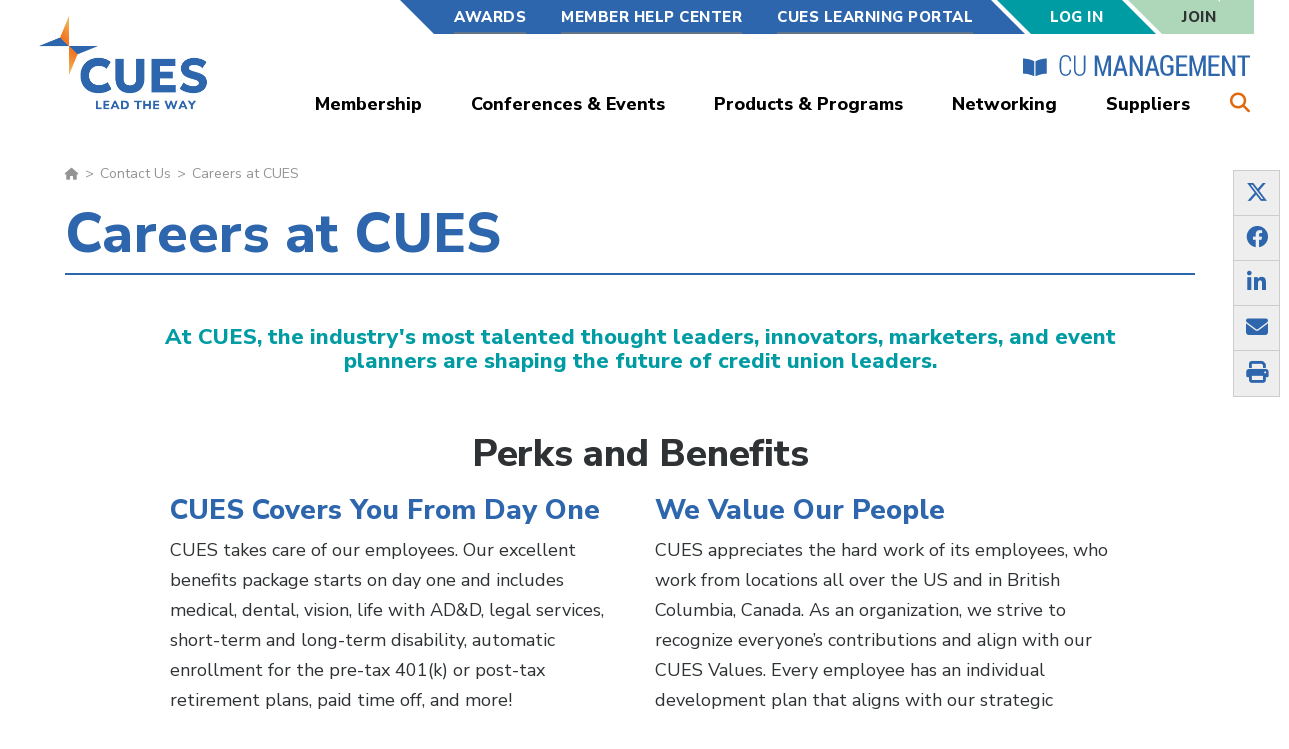

--- FILE ---
content_type: text/html; charset=UTF-8
request_url: https://www.cues.org/contact-us/cues-careers
body_size: 13485
content:
<!DOCTYPE html>
<html  lang="en" dir="ltr" prefix="content: http://purl.org/rss/1.0/modules/content/  dc: http://purl.org/dc/terms/  foaf: http://xmlns.com/foaf/0.1/  og: http://ogp.me/ns#  rdfs: http://www.w3.org/2000/01/rdf-schema#  schema: http://schema.org/  sioc: http://rdfs.org/sioc/ns#  sioct: http://rdfs.org/sioc/types#  skos: http://www.w3.org/2004/02/skos/core#  xsd: http://www.w3.org/2001/XMLSchema# ">
  <head>
    <meta charset="utf-8" />
<meta name="description" content="At CUES, the industry&#039;s most talented thought leaders, innovators, marketers, and event planners are shape the future of credit union leaders. Join our team!" />
<meta name="abstract" content="At CUES, the industry&#039;s most talented thought leaders, innovators, marketers, and event planners are shaping the future of credit union leaders.  " />
<link rel="canonical" href="https://www.cues.org/contact-us/cues-careers" />
<link rel="shortlink" href="https://www.cues.org/node/2471" />
<meta name="referrer" content="unsafe-url" />
<meta name="rights" content="Copyright 2026 CUES. All rights reserved." />
<meta property="og:site_name" content="CUES" />
<meta property="og:type" content="article" />
<meta property="og:url" content="https://www.cues.org/contact-us/cues-careers" />
<meta property="og:title" content="Careers at CUES | CUES" />
<meta property="og:description" content="At CUES, the industry&#039;s most talented thought leaders, innovators, marketers, and event planners are shaping the future of credit union leaders.  " />
<meta property="og:updated_time" content="2025-07-07T12:18:18-05:00" />
<meta property="article:published_time" content="2019-06-04T07:36:36-05:00" />
<meta property="article:modified_time" content="2025-07-07T12:18:18-05:00" />
<meta name="twitter:card" content="summary_large_image" />
<meta name="twitter:site" content="@TheRealCUES" />
<meta name="twitter:description" content="At CUES, the industry&#039;s most talented thought leaders, innovators, marketers, and event planners are shaping the future of credit union leaders.  " />
<meta name="twitter:title" content="Careers at CUES | CUES" />
<meta name="twitter:site:id" content="46182456" />
<meta name="Generator" content="Drupal 11 (https://www.drupal.org)" />
<meta name="MobileOptimized" content="width" />
<meta name="HandheldFriendly" content="true" />
<meta name="viewport" content="width=device-width, initial-scale=1.0" />
<script type="application/ld+json">{
    "@context": "https://schema.org",
    "@graph": [
        {
            "url": "https://www.cues.org/contact-us/cues-careers",
            "name": "Careers at CUES",
            "@id": "https://www.cues.org/contact-us/cues-careers#event",
            "organizer": {
                "@type": "Organization",
                "@id": "https://www.cues.org/#organization",
                "name": "Credit Union Executive Society (CUES)"
            }
        },
        {
            "@type": "Organization",
            "@id": "https://www.cues.org/#organization",
            "name": "Credit Union Executive Society (CUES)",
            "description": "CUES is a membership-based organization providing leadership development, talent management, and educational resources for credit union professionals.",
            "sameAs": "https://www.linkedin.com/company/cues_2/",
            "url": "https://www.cues.org/",
            "telephone": "+1 (608) 271-2664",
            "contactPoint": {
                "@type": "ContactPoint",
                "telephone": "+1 (608) 271-2664",
                "email": "cues@cues.org",
                "url": "https://www.cues.org/contact-us",
                "contactType": "customer service"
            },
            "logo": {
                "@type": "ImageObject",
                "url": "https://www.cues.org/themes/custom/cues/logo.png"
            },
            "address": {
                "@type": "PostalAddress",
                "streetAddress": [
                    "2601 Crossroads Dr.",
                    "Suite 105"
                ],
                "addressLocality": "Madison",
                "addressRegion": "WI",
                "postalCode": "53718",
                "addressCountry": "USA"
            }
        },
        {
            "@type": "WebSite",
            "@id": "https://www.cues.org/#website",
            "name": "Credit Union Executive Society (CUES) Website",
            "url": "https://www.cues.org/",
            "publisher": {
                "@type": "Organization",
                "@id": "https://www.cues.org/#organization",
                "name": "Credit Union Executive Society (CUES)"
            }
        }
    ]
}</script>
<link rel="icon" href="/themes/custom/cues/favicon.ico" type="image/vnd.microsoft.icon" />
<script>window.a2a_config=window.a2a_config||{};a2a_config.callbacks=[];a2a_config.overlays=[];a2a_config.templates={};a2a_config.prioritize = ["print", "twitter", "facebook", "email", "pinterest", "google_gmail", "google_plus"];
a2a_config.num_services = 7;</script>
<style>.a2a_svg { border-radius: 0 !important; }</style>

    <title>Careers | CUES</title>

    
        <link rel="preload" href="/themes/custom/cues/css/fonts/roboto-bold-webfont.woff" as="font" type="font/woff" crossorigin="anonymous">
    <link rel="preload" href="/themes/custom/cues/fonts/fontawesome-free-6.4.2-web/webfonts/fa-solid-900.woff2" as="font" type="font/woff2" crossorigin="anonymous">

    <link rel="stylesheet" media="all" href="/sites/default/files/css/css_tnRFAo3uULYeYrzoDGrVOj6Q6T4qWjpuWUPEQBhprTk.css?delta=0&amp;language=en&amp;theme=cues&amp;include=eJxdjEEOwjAMBD-Uxk9C29pEAceu4lQiv6dIcCi32ZFmwTwcNglfyPfuNtLmXYj7sUMzHnhdBFeol7QdElTUV-gSY2q1klq16h1W5BZoSn87g0-Tdlf9nX14OdtnpJgxpNGKkDeNUDrO" />
<link rel="stylesheet" media="all" href="https://cdn.jsdelivr.net/npm/entreprise7pro-bootstrap@3.4.5/dist/css/bootstrap.min.css" integrity="sha256-J8Qcym3bYNXc/gGB6fs4vFv/XDiug+tOuXJlsIMrXzo=" crossorigin="anonymous" />
<link rel="stylesheet" media="all" href="https://cdn.jsdelivr.net/npm/@unicorn-fail/drupal-bootstrap-styles@0.0.2/dist/3.1.1/7.x-3.x/drupal-bootstrap.min.css" integrity="sha512-nrwoY8z0/iCnnY9J1g189dfuRMCdI5JBwgvzKvwXC4dZ+145UNBUs+VdeG/TUuYRqlQbMlL4l8U3yT7pVss9Rg==" crossorigin="anonymous" />
<link rel="stylesheet" media="all" href="https://cdn.jsdelivr.net/npm/@unicorn-fail/drupal-bootstrap-styles@0.0.2/dist/3.1.1/8.x-3.x/drupal-bootstrap.min.css" integrity="sha512-jM5OBHt8tKkl65deNLp2dhFMAwoqHBIbzSW0WiRRwJfHzGoxAFuCowGd9hYi1vU8ce5xpa5IGmZBJujm/7rVtw==" crossorigin="anonymous" />
<link rel="stylesheet" media="all" href="https://cdn.jsdelivr.net/npm/@unicorn-fail/drupal-bootstrap-styles@0.0.2/dist/3.2.0/7.x-3.x/drupal-bootstrap.min.css" integrity="sha512-U2uRfTiJxR2skZ8hIFUv5y6dOBd9s8xW+YtYScDkVzHEen0kU0G9mH8F2W27r6kWdHc0EKYGY3JTT3C4pEN+/g==" crossorigin="anonymous" />
<link rel="stylesheet" media="all" href="https://cdn.jsdelivr.net/npm/@unicorn-fail/drupal-bootstrap-styles@0.0.2/dist/3.2.0/8.x-3.x/drupal-bootstrap.min.css" integrity="sha512-JXQ3Lp7Oc2/VyHbK4DKvRSwk2MVBTb6tV5Zv/3d7UIJKlNEGT1yws9vwOVUkpsTY0o8zcbCLPpCBG2NrZMBJyQ==" crossorigin="anonymous" />
<link rel="stylesheet" media="all" href="https://cdn.jsdelivr.net/npm/@unicorn-fail/drupal-bootstrap-styles@0.0.2/dist/3.3.1/7.x-3.x/drupal-bootstrap.min.css" integrity="sha512-ZbcpXUXjMO/AFuX8V7yWatyCWP4A4HMfXirwInFWwcxibyAu7jHhwgEA1jO4Xt/UACKU29cG5MxhF/i8SpfiWA==" crossorigin="anonymous" />
<link rel="stylesheet" media="all" href="https://cdn.jsdelivr.net/npm/@unicorn-fail/drupal-bootstrap-styles@0.0.2/dist/3.3.1/8.x-3.x/drupal-bootstrap.min.css" integrity="sha512-kTMXGtKrWAdF2+qSCfCTa16wLEVDAAopNlklx4qPXPMamBQOFGHXz0HDwz1bGhstsi17f2SYVNaYVRHWYeg3RQ==" crossorigin="anonymous" />
<link rel="stylesheet" media="all" href="https://cdn.jsdelivr.net/npm/@unicorn-fail/drupal-bootstrap-styles@0.0.2/dist/3.4.0/8.x-3.x/drupal-bootstrap.min.css" integrity="sha512-tGFFYdzcicBwsd5EPO92iUIytu9UkQR3tLMbORL9sfi/WswiHkA1O3ri9yHW+5dXk18Rd+pluMeDBrPKSwNCvw==" crossorigin="anonymous" />
<link rel="stylesheet" media="all" href="/sites/default/files/css/css_aDw20C9vI6EWawl1ZYZwec3Rl0jK7Ri3KAjPWHoTHOY.css?delta=9&amp;language=en&amp;theme=cues&amp;include=eJxdjEEOwjAMBD-Uxk9C29pEAceu4lQiv6dIcCi32ZFmwTwcNglfyPfuNtLmXYj7sUMzHnhdBFeol7QdElTUV-gSY2q1klq16h1W5BZoSn87g0-Tdlf9nX14OdtnpJgxpNGKkDeNUDrO" />

    <script type="application/json" data-drupal-selector="drupal-settings-json">{"path":{"baseUrl":"\/","pathPrefix":"","currentPath":"node\/2471","currentPathIsAdmin":false,"isFront":false,"currentLanguage":"en"},"pluralDelimiter":"\u0003","suppressDeprecationErrors":true,"ajaxPageState":{"libraries":"[base64]","theme":"cues","theme_token":null},"ajaxTrustedUrl":{"\/search\/node":true},"bootstrap":{"forms_has_error_value_toggle":1,"modal_animation":1,"modal_backdrop":"true","modal_focus_input":1,"modal_keyboard":1,"modal_select_text":1,"modal_show":1,"modal_size":"","popover_enabled":1,"popover_animation":1,"popover_auto_close":1,"popover_container":"body","popover_content":"","popover_delay":"0","popover_html":0,"popover_placement":"right","popover_selector":"","popover_title":"","popover_trigger":"click","tooltip_enabled":1,"tooltip_animation":1,"tooltip_container":"body","tooltip_delay":"0","tooltip_html":0,"tooltip_placement":"auto left","tooltip_selector":"","tooltip_trigger":"hover"},"statistics":{"data":{"nid":"2471"},"url":"\/modules\/contrib\/statistics\/statistics.php"},"user":{"uid":0,"permissionsHash":"d128a6b0aec55ea6dbe356603f4df7ed00497a5393032197df591b4ce01e591a"}}</script>
<script src="/core/assets/vendor/jquery/jquery.min.js?v=4.0.0-rc.1"></script>
<script src="/sites/default/files/js/js_7jqxG_l55Jq3xvzHEJbmtIYVjfgeZ-xGmtMhkDhNqSg.js?scope=header&amp;delta=1&amp;language=en&amp;theme=cues&amp;include=eJxdjUEOwjAMBD8U4idFbmIiIzeObBfR31MhFSpus7OHwdoZRDuPYtTYqEbC1kJx7HBCvpuOSItqeBhO-FKZRoUHX8-pU59kFxOqEjxTVSNotk2U3BiPbMYHvlLdyKGLLig3j1149I8rdfPQFS6c1qOmhqNTcVwF_nbGdpjkgcEeXP3s_cwbyipgQQ"></script>

    
    

    <meta name="google-site-verification" content="IW6N0UVFZmrYyjxIHG3tUiIovRQMXV8d6LdLk_jz8cw" />
    <!-- GA4 User Level Custom Dimensions -->
    <script>
    window.dataLayer = window.dataLayer || [];
    
    if (typeof drupalSettings !== 'undefined' && drupalSettings.user && drupalSettings.user.uid !== 0) {
      var ga4Dimensions = {};
      
      if (typeof drupalSettings.user.user_role !== 'undefined') {
        ga4Dimensions.user_role = drupalSettings.user.user_role;
      }
      if (typeof drupalSettings.user.user_memberlevel !== 'undefined') {
        ga4Dimensions.user_memberlevel = drupalSettings.user.user_memberlevel;
      }
      if (typeof drupalSettings.user.user_company !== 'undefined') {
        ga4Dimensions.user_company = drupalSettings.user.user_company;
      }
      
      if (Object.keys(ga4Dimensions).length > 0) {
        window.dataLayer.push(ga4Dimensions);
      }
    }
    </script>
    <!-- End GA4 Custom Dimensions -->

    <!-- Google Tag Manager -->
    <script>(function(w,d,s,l,i){w[l]=w[l]||[];w[l].push({'gtm.start':
    new Date().getTime(),event:'gtm.js'});var f=d.getElementsByTagName(s)[0],
    j=d.createElement(s),dl=l!='dataLayer'?'&l='+l:'';j.async=true;j.src=
    'https://www.googletagmanager.com/gtm.js?id='+i+dl;f.parentNode.insertBefore(j,f);
    })(window,document,'script','dataLayer','GTM-T9BQWD');</script>
    <!-- End Google Tag Manager -->
   

        <!-- Segment -->
    <script>
      // Initialize Segment Analytics snippet
      !function(){var analytics=window.analytics=window.analytics||[];if(!analytics.initialize)if(analytics.invoked)window.console&&console.error&&console.error("Segment snippet included twice.");else{analytics.invoked=!0;analytics.methods=["trackSubmit","trackClick","trackLink","trackForm","pageview","identify","reset","group","track","ready","alias","debug","page","once","off","on","addSourceMiddleware","addIntegrationMiddleware","setAnonymousId","addDestinationMiddleware"];analytics.factory=function(e){return function(){if(window.analytics.initialized)return window.analytics[e].apply(window.analytics,arguments);var i=Array.prototype.slice.call(arguments);i.unshift(e);analytics.push(i);return analytics}};for(var i=0;i<analytics.methods.length;i++){var key=analytics.methods[i];analytics[key]=analytics.factory(key)}analytics.load=function(key,i){var t=document.createElement("script");t.type="text/javascript";t.async=!0;t.src="https://cdn.segment.com/analytics.js/v1/" + key + "/analytics.min.js";var n=document.getElementsByTagName("script")[0];n.parentNode.insertBefore(t,n);analytics._loadOptions=i};analytics.SNIPPET_VERSION="4.16.1";}}();

      // Load Segment with environment-specific key
              analytics.load("ciRG96f3IRrMC39mnQ9w0XQaz3E4tEcQ");
            analytics.page();
    </script>
    <!-- End Segment -->

            <script type='text/javascript'>
      var googletag = googletag || {};
      googletag.cmd = googletag.cmd || [];
      googletag.slots = googletag.slots || {};

      (function() {
        var useSSL = 'https:' == document.location.protocol;
        var src = (useSSL ? 'https:' : 'http:') +
          '//securepubads.g.doubleclick.net/tag/js/gpt.js';

        var gads = document.createElement('script');
        gads.async = true;
        gads.type = 'text/javascript';
        gads.src = src;
        var node = document.getElementsByTagName('script')[0];
        node.parentNode.insertBefore(gads, node);
      })();
    </script>
        <script type="text/javascript">
      googletag.cmd.push(function() {
        googletag.pubads().enableAsyncRendering();
        googletag.pubads().enableSingleRequest();
        googletag.pubads().collapseEmptyDivs();
        googletag.enableServices();
      });
    </script>
    
  </head>

  <body class="node-careersatcues path-node page-node-type-page has-glyphicons updated-design">
    <!-- Google Tag Manager (noscript) -->
    <noscript><iframe src="https://www.googletagmanager.com/ns.html?id=GTM-T9BQWD"
    height="0" width="0" style="display:none;visibility:hidden"></iframe></noscript>
    <!-- End Google Tag Manager (noscript) -->

  

    <a href="#main-content" class="visually-hidden focusable skip-link">
      Skip to main content
    </a>

    
      <div class="dialog-off-canvas-main-canvas" data-off-canvas-main-canvas>
    <header class="main-header">

  <div class="main-header-container">

    <div class="header-left">
      <span class="cues-logo">
              <a class="logo navbar-btn pull-left" href="/" title="Home" rel="home">
      <img src="/themes/custom/cues/logo.png" alt="Home" />
    </a>
      
      </span>
      <span class="cues-mobile-logo hidden">
        <a href="https://www.cues.org/">
          <img src="/themes/custom/cues/logo.svg" alt="CUES Mobile Logo">
        </a>
      </span>
    </div>

    <div class="header-right">

      <div class="secondary-nav-container">
        <div class="secondary-nav">
          
        <ul class="menu">
                  <li class="menu-item">
        <a href="/awards-recognition" data-drupal-link-system-path="node/1231">Awards</a>
              </li>
                <li class="menu-item">
        <a href="/member-help-center" data-drupal-link-system-path="node/16056">Member Help Center</a>
              </li>
                <li class="menu-item">
        <a href="https://cues.novoed.com/#!/users/sign_in" target="_blank">CUES Learning Portal</a>
              </li>
      </ul>
    


        </div>
          
        <div class="secondary-nav account-nav large anon">
          <ul class="menu">
            <li class="demo_box">
              <a href="/acgi/login">Log In</a>
            </li>
          </ul>
        </div>

        <div class="account-button join-button">
            <a href="/membership">Join</a>
        </div>
        


      </div>

      <div class="cu-mgmt-link">
        <a href="https://www.cues.org/cumanagement-external" target="_blank">
          <img src="/themes/custom/cues/images/cumgmt-book-logo.svg" alt="CUES Logo">
           
         
        </a>
      </div>

      <div class="main-nav-container">
        <div class="main-nav">
          
        <ul class="menu">
                  <li class="menu-item menu-item--expanded">
        <a href="/membership" data-drupal-link-system-path="node/496">Membership</a>
                            <ul class="menu">
                    <li class="menu-item">
        <a href="/membership" data-drupal-link-system-path="node/496">CUES Membership</a>
              </li>
                <li class="menu-item">
        <a href="/membership/individual" data-drupal-link-system-path="node/511">Individual Membership</a>
              </li>
                <li class="menu-item">
        <a href="/membership/unlimited" data-drupal-link-system-path="node/506">Unlimited Membership</a>
              </li>
                <li class="menu-item">
        <a href="/membership/unlimited-plus" data-drupal-link-system-path="node/501">Unlimited+ Membership</a>
              </li>
                <li class="menu-item last">
        <a href="https://content.cues.org/trial" title="45 Day Free Trial Membership">Trial Membership</a>
              </li>
      </ul>
    
              </li>
                <li class="menu-item menu-item--expanded">
        <a href="/professional-development-and-events" data-drupal-link-system-path="professional-development-and-events">Conferences &amp; Events</a>
                            <ul class="menu">
                    <li class="menu-item">
        <a href="/professional-development-and-events" data-drupal-link-system-path="professional-development-and-events">Conferences &amp; Events</a>
              </li>
                <li class="menu-item">
        <a href="/professional-development-and-events/digital-learning" data-drupal-link-system-path="node/6536">Digital Learning</a>
              </li>
                <li class="menu-item last">
        <a href="/professional-development-and-events/dei-resource-center" title="DEI Resource Center" data-drupal-link-system-path="node/8696">DEI Resource Center</a>
              </li>
      </ul>
    
              </li>
                <li class="menu-item menu-item--expanded">
        <a href="/product-service" data-drupal-link-system-path="product-service">Products &amp; Programs</a>
                            <ul class="menu">
                    <li class="menu-item">
        <a href="/product-service" data-drupal-link-system-path="product-service">Products &amp; Programs</a>
              </li>
                <li class="menu-item">
        <a href="https://www.cues.org/cues-facilitated-workshops">CUES Facilitated Workshops</a>
              </li>
                <li class="menu-item">
        <a href="https://www.cues.org/product-service/cues-governance-toolkit">CUES Governance Toolkit</a>
              </li>
                <li class="menu-item last">
        <a href="https://www.cues.org/essential-leadership-program">Essential Leadership Program</a>
              </li>
      </ul>
    
              </li>
                <li class="menu-item menu-item--expanded">
        <a href="/networking" data-drupal-link-system-path="node/966">Networking</a>
                            <ul class="menu">
                    <li class="menu-item">
        <a href="https://cuesnet.cues.org/HigherLogic/Security/SAML/localSAMLLoginService.aspx?ReturnUrl=https://cuesnet.cues.org/home">CUESNet</a>
              </li>
                <li class="menu-item">
        <a href="https://cuesnet.cues.org/networking/members">Member Directory</a>
              </li>
                <li class="menu-item">
        <a href="/Councils" data-drupal-link-system-path="networking/council">Councils Near Me</a>
              </li>
                <li class="menu-item">
        <a href="/networking/credit-union-job-board" data-drupal-link-system-path="networking/credit-union-job-board">Credit Union Job Board</a>
              </li>
                <li class="menu-item last">
        <a href="/networking/member-directory" data-drupal-link-system-path="networking/member-directory">Supplier Member Directory</a>
              </li>
      </ul>
    
              </li>
                <li class="menu-item menu-item--expanded last">
        <a href="/suppliers" data-drupal-link-system-path="node/916">Suppliers</a>
                            <ul class="menu">
                    <li class="menu-item">
        <a href="/suppliers" data-drupal-link-system-path="node/916">Credit Union Suppliers</a>
              </li>
                <li class="menu-item">
        <a href="/suppliers/supplier-memberships" data-drupal-link-system-path="node/921">Supplier Membership</a>
              </li>
                <li class="menu-item">
        <a href="/sponsorshipopportunities" data-drupal-link-system-path="suppliers/sponsorship-opportunities">Sponsorship Opportunities</a>
              </li>
                <li class="menu-item">
        <a href="/suppliers/advertising-opportunities" data-drupal-link-system-path="node/2456">Advertising Opportunities</a>
              </li>
                <li class="menu-item last">
        <a href="/suppliers/cuesolutions" data-drupal-link-system-path="node/2461">Become a CUESolutions Provider</a>
              </li>
      </ul>
    
              </li>
      </ul>
    


        </div>
        <div class="search-toggle">
          <i class="fa fa-search" aria-hidden="true"></i>
        </div>
      </div>

      <div class="search-container hidden">
        <span class="search-label">Search:</span>
        <form class="search-block-form" data-drupal-selector="search-block-form" action="/search/node" method="get" id="search-block-form" accept-charset="UTF-8">
  <div class="form-item js-form-item form-type-search js-form-type-search form-item-keys js-form-item-keys form-no-label form-group">
      <label for="edit-keys" class="control-label sr-only">
    
    <span></span>
    Enter Keywords</label>
  
  
  <input title="Enter the terms you wish to search for." placeholder="Enter Keywords" data-drupal-selector="edit-keys" class="form-search form-control" type="search" id="edit-keys" name="keys" value="" size="15" maxlength="128" data-toggle="tooltip" />

  
  
  
  </div>
<div data-drupal-selector="edit-actions" class="form-actions form-group js-form-wrapper form-wrapper" id="edit-actions"><button data-drupal-selector="edit-submit" class="button js-form-submit form-submit btn-primary btn icon-before" type="submit" id="edit-submit" value="Search"><span class="icon glyphicon glyphicon-search" aria-hidden="true"></span>
Search</button></div>

</form>

        <div class="search-toggle">
          <i class="fa fa-window-close" aria-hidden="true"></i>
        </div>
      </div>

    </div>

    <div class="mobile-nav-toggle open-menu hidden ">
      <div class="bars">
        <div class="bar"></div>
        <div class="bar"></div>
        <div class="bar"></div>
      </div>
      <span class="menu-text-open">MENU</span>
      <span class="menu-text-close hidden">CLOSE</span>
    </div>

  </div>

  <div class="mobile-nav hidden">

    <div class="account-search-toggle-container">
      <div class="account-nav-toggle">
                  <a href="/acgi/login">
            <i class="fa fa-user-circle" aria-hidden="true"></i> Log In
          </a>
              </div>
      <div class="search-toggle-mobile">
        <i class="fa fa-search" aria-hidden="true"></i>
      </div>
    </div>

    <div class="account-nav-container hidden">

      <div class="account-header">
        <div class="account-title">
          <i class="fa fa-user-circle" aria-hidden="true"></i> My Account
        </div>
        <div class="account-nav-toggle">
          <i class="fa fa-arrow-circle-right" aria-hidden="true"></i>
        </div>
      </div>

      <div class="account-nav">
          
        <div class="secondary-nav account-nav large anon">
          <ul class="menu">
            <li class="demo_box">
              <a href="/acgi/login">Log In</a>
            </li>
          </ul>
        </div>

        <div class="account-button join-button">
            <a href="/membership">Join</a>
        </div>
        


      </div>

    </div>

    <div class="search-container hidden">

      <div class="search-header">
        <div class="title">
          <i class="fa fa-search" aria-hidden="true"></i>
          Search
        </div>

        <div class="search-toggle-mobile">
          <i class="fa fa-window-close" aria-hidden="true"></i>
        </div>
      </div>

      <div class="search">
        <form class="search-block-form" data-drupal-selector="search-block-form" action="/search/node" method="get" id="search-block-form" accept-charset="UTF-8">
  <div class="form-item js-form-item form-type-search js-form-type-search form-item-keys js-form-item-keys form-no-label form-group">
      <label for="edit-keys" class="control-label sr-only">
    
    <span></span>
    Enter Keywords</label>
  
  
  <input title="Enter the terms you wish to search for." placeholder="Enter Keywords" data-drupal-selector="edit-keys" class="form-search form-control" type="search" id="edit-keys" name="keys" value="" size="15" maxlength="128" data-toggle="tooltip" />

  
  
  
  </div>
<div data-drupal-selector="edit-actions" class="form-actions form-group js-form-wrapper form-wrapper" id="edit-actions"><button data-drupal-selector="edit-submit" class="button js-form-submit form-submit btn-primary btn icon-before" type="submit" id="edit-submit" value="Search"><span class="icon glyphicon glyphicon-search" aria-hidden="true"></span>
Search</button></div>

</form>

      </div>

    </div>

    <div class="main-nav">
      
        <ul class="menu">
                  <li class="menu-item menu-item--expanded">
        <a href="/membership" data-drupal-link-system-path="node/496">Membership</a>
                            <ul class="menu">
                    <li class="menu-item">
        <a href="/membership" data-drupal-link-system-path="node/496">CUES Membership</a>
              </li>
                <li class="menu-item">
        <a href="/membership/individual" data-drupal-link-system-path="node/511">Individual Membership</a>
              </li>
                <li class="menu-item">
        <a href="/membership/unlimited" data-drupal-link-system-path="node/506">Unlimited Membership</a>
              </li>
                <li class="menu-item">
        <a href="/membership/unlimited-plus" data-drupal-link-system-path="node/501">Unlimited+ Membership</a>
              </li>
                <li class="menu-item last">
        <a href="https://content.cues.org/trial" title="45 Day Free Trial Membership">Trial Membership</a>
              </li>
      </ul>
    
              </li>
                <li class="menu-item menu-item--expanded">
        <a href="/professional-development-and-events" data-drupal-link-system-path="professional-development-and-events">Conferences &amp; Events</a>
                            <ul class="menu">
                    <li class="menu-item">
        <a href="/professional-development-and-events" data-drupal-link-system-path="professional-development-and-events">Conferences &amp; Events</a>
              </li>
                <li class="menu-item">
        <a href="/professional-development-and-events/digital-learning" data-drupal-link-system-path="node/6536">Digital Learning</a>
              </li>
                <li class="menu-item last">
        <a href="/professional-development-and-events/dei-resource-center" title="DEI Resource Center" data-drupal-link-system-path="node/8696">DEI Resource Center</a>
              </li>
      </ul>
    
              </li>
                <li class="menu-item menu-item--expanded">
        <a href="/product-service" data-drupal-link-system-path="product-service">Products &amp; Programs</a>
                            <ul class="menu">
                    <li class="menu-item">
        <a href="/product-service" data-drupal-link-system-path="product-service">Products &amp; Programs</a>
              </li>
                <li class="menu-item">
        <a href="https://www.cues.org/cues-facilitated-workshops">CUES Facilitated Workshops</a>
              </li>
                <li class="menu-item">
        <a href="https://www.cues.org/product-service/cues-governance-toolkit">CUES Governance Toolkit</a>
              </li>
                <li class="menu-item last">
        <a href="https://www.cues.org/essential-leadership-program">Essential Leadership Program</a>
              </li>
      </ul>
    
              </li>
                <li class="menu-item menu-item--expanded">
        <a href="/networking" data-drupal-link-system-path="node/966">Networking</a>
                            <ul class="menu">
                    <li class="menu-item">
        <a href="https://cuesnet.cues.org/HigherLogic/Security/SAML/localSAMLLoginService.aspx?ReturnUrl=https://cuesnet.cues.org/home">CUESNet</a>
              </li>
                <li class="menu-item">
        <a href="https://cuesnet.cues.org/networking/members">Member Directory</a>
              </li>
                <li class="menu-item">
        <a href="/Councils" data-drupal-link-system-path="networking/council">Councils Near Me</a>
              </li>
                <li class="menu-item">
        <a href="/networking/credit-union-job-board" data-drupal-link-system-path="networking/credit-union-job-board">Credit Union Job Board</a>
              </li>
                <li class="menu-item last">
        <a href="/networking/member-directory" data-drupal-link-system-path="networking/member-directory">Supplier Member Directory</a>
              </li>
      </ul>
    
              </li>
                <li class="menu-item menu-item--expanded last">
        <a href="/suppliers" data-drupal-link-system-path="node/916">Suppliers</a>
                            <ul class="menu">
                    <li class="menu-item">
        <a href="/suppliers" data-drupal-link-system-path="node/916">Credit Union Suppliers</a>
              </li>
                <li class="menu-item">
        <a href="/suppliers/supplier-memberships" data-drupal-link-system-path="node/921">Supplier Membership</a>
              </li>
                <li class="menu-item">
        <a href="/sponsorshipopportunities" data-drupal-link-system-path="suppliers/sponsorship-opportunities">Sponsorship Opportunities</a>
              </li>
                <li class="menu-item">
        <a href="/suppliers/advertising-opportunities" data-drupal-link-system-path="node/2456">Advertising Opportunities</a>
              </li>
                <li class="menu-item last">
        <a href="/suppliers/cuesolutions" data-drupal-link-system-path="node/2461">Become a CUESolutions Provider</a>
              </li>
      </ul>
    
              </li>
      </ul>
    


    </div>

    <div class="secondary-nav">
      
        <ul class="menu">
                  <li class="menu-item">
        <a href="/awards-recognition" data-drupal-link-system-path="node/1231">Awards</a>
              </li>
                <li class="menu-item">
        <a href="/member-help-center" data-drupal-link-system-path="node/16056">Member Help Center</a>
              </li>
                <li class="menu-item">
        <a href="https://cues.novoed.com/#!/users/sign_in" target="_blank">CUES Learning Portal</a>
              </li>
      </ul>
    


    </div>

    <div class="cu-mgmt-link">
      <a href="https://www.cues.org/cumanagement-external" target="_blank">
        <img src="/themes/custom/cues/images/cu-management.png" alt="CU Management">
      </a>
    </div>

    </div>

</header>





  <div role="main" class="main-container container js-quickedit-main-content">

    <div class="row">
                        <div class="col-sm-12" role="full_width_content">
              <div class="region region-full-width-content">
        <ol class="breadcrumb">
          <li >
                  <a class="cues-breadcrumb-link" href="/">Home</a>
              </li>
          <li >
                  <a class="cues-breadcrumb-link" href="/contact-us">Contact Us</a>
              </li>
          <li >
                  Careers at CUES
              </li>
      </ol>


  </div>

          </div>
              
                                <section class="col-sm-12">

                                      <div class="highlighted">  <div class="region region-highlighted">
    <div data-drupal-messages-fallback class="hidden"></div>

  </div>
</div>
                  
                
                
                
                          <a id="main-content"></a>
          <div class="cues-content-container">
      <div class="cues-content">
          <div class="region region-content">
          <h1 class="page-header">
<span>Careers at CUES</span>
</h1>

<section id="block-addtoanybuttons" class="settings-tray-editable block block-addtoany block-addtoany-block clearfix" data-drupal-settingstray="editable">
  
    

      <span class="a2a_kit a2a_kit_size_45 addtoany_list" data-a2a-url="https://www.cues.org/contact-us/cues-careers" data-a2a-title="Careers at CUES"><div class="a2a_kit a2a_kit_size_32 a2a_floating_style a2a_vertical_style" style="left:0px; top:150px;"><a class="a2a_button_twitter"><i class="fab fa-x-twitter"></i></a><a class="a2a_button_facebook"><i class="fab fa-facebook-f"></i></a><a class="a2a_button_linkedin"><i class="fab fa-linkedin-in"></i></a><a class="a2a_button_email"><i class="fas fa-envelope"></i></a><a class="a2a_button_print"><i class="fas fa-print"></i></a></div><script async src="https://static.addtoany.com/menu/page.js"></script></span>

  </section>

<article about="/contact-us/cues-careers" class="page full clearfix">

  
    

  
  <div class="content">

                                    
                                    
    
            <div class="field field--name-body field--type-text-with-summary field--label-hidden field--item"><h4 class="text-align-center">At CUES, the industry's most talented thought leaders, innovators, marketers, and event planners are shaping the future of credit union leaders.</h4>

<p>&nbsp;</p>

<h2 class="text-align-center">Perks and Benefits</h2>

<div class="container-fluid">
<div class="row">
<div class="col-sm-6">
<h3>CUES Covers You From Day One</h3>

<p>CUES takes care of our employees. Our excellent benefits package starts on day one and includes medical, dental, vision, life with AD&amp;D, legal services, short-term and long-term disability, automatic enrollment for the pre-tax 401(k) or post-tax retirement plans, paid time off, and more!</p>

<h3>Work-Life Balance</h3>

<p>We believe time outside the office is vital to our employees’ satisfaction at work. Our generous PTO plan and flexible work schedules encourage team members to take the time they need to take care of personal matters or to take time off so they can come back refreshed.</p>

<h3>Stay Informed</h3>

<p>CUES is dedicated to ensuring all employees have the information they need to do their jobs well. Our monthly all-staff meetings, strategic pillar updates, and our <em>People Leaders</em> sessions&nbsp;are just a few of the ways we share key aspects of the business across the entire organization.</p>
</div>

<div class="col-sm-6">
<h3>We Value Our People</h3>

<p>CUES appreciates the hard work of its employees, who work from locations all over the US and in British Columbia, Canada. As an organization, we strive to recognize everyone’s contributions and align with our CUES Values. Every employee has an individual development plan that aligns with our strategic pillars.</p>

<p>CUES offers a strong climate and culture that is enhanced by staff feedback gathered with annual surveys. Our internal DEI and staff recognition teams ensure our work supports an inclusive climate and recognizes every member of our fabulously unique staff.</p>

<p>One of the greatest benefits of working at CUES is having such amazing co-workers. Our monthly and quarterly activities keep us connected, and our annual party week is an opportunity we seize to show staff how valued they are!&nbsp;</p>
</div>
</div>
</div>

<p>&nbsp;</p>

<p>&nbsp;</p>

<h2 class="text-align-center">Join Our Team</h2>

<h4 class="text-align-center">We’re looking for people who are just as passionate as we are about educating and developing credit union industry professionals.</h4>

<p class="text-align-center">Below are the open positions available at CUES.&nbsp;To view full job descriptions, please select it from the listing below.</p>

<p><iframe allowtransparency="true" frameborder="0" height="900" src="https://recruiting.paylocity.com/recruiting/jobs/All/5edd380b-bf70-45c8-a37a-cfe3eedeb946/Credit-Union-Executives-Society" style="border: 0" type="text/html" width="100%"></iframe></p>
</div>
      
  </div>

</article>

  </div>

      </div>
    </div>
              </section>

                    
                      
        
    </div>
  </div>

<footer class="cues-footer">
  <div class="sub-footer">
    <div class="sub-footer-container">
      <h2>Elevate your leadership potential with the latest from CUES</h2>
      <a href="https://content.cues.org/subscribe" target="_blank" class="btn-cues-dark">SUBSCRIBE</a>
    </div>
  </div>

  <div id="cues_footer">
    <footer class="footer container" role="contentinfo">

      <div class="row">
        <div class="col-xs-12 col-md-4 col-lg-4 footer-left" role="contentinfo">
          <div class="region region-footer-left">
            <!-- col 1 -->
            <p>
              <a href="https://www.cues.org/" style="display: inline-block;">
                <img alt="cues logo" class="img-logo" data-entity-type="" data-entity-uuid="" src="https://www.cues.org/themes/custom/cues/logo.png">
              </a>
            </p>

            <ul class="links-social">
              <li><a href="https://www.linkedin.com/company/cues_2" target="_blank"><i class="fab fa-linkedin"></i></a></li>
              <li><a href="https://www.youtube.com/channel/UCo4yp6tkYO6Oa_Q9ONbJFEg" target="_blank"><i class="fab fa-youtube"></i></a></li>
            </ul>

            <div id="block-footercuestalentdevelopmentguide" class="settings-tray-editable block block-block-content block-block-content2fbd5515-5756-4ac4-883e-ec4a19681747 block-footer-dev-guide" data-drupal-settingstray="editable">
  
  

      <a class="btn-cues" href="https://content.cues.org/plan-2026" target="_blank"><span class="icn-book">&nbsp;</span> CREATE YOUR 2026 DEVELOPMENT PLAN</a>
    <a class="btn-cues" href="https://9445488.fs1.hubspotusercontent-na1.net/hubfs/9445488/26_CUES%20Learning%20and%20Events%20Calendar%201.pdf" target="_blank"><span class="icn-book">&nbsp;</span> EXPLORE 2026 CUES EVENTS</a>
  </div>


          </div>
        </div>

        <div class="col-xs-12 col-md-5 col-lg-5 footer-center" role="contentinfo">
          <div class="region region-footer-left">
            <!-- col 2 -->
            <ul class="links-options">
              <li><a href="https://www.cues.org/cumanagement-external" class="btn-cumgmt" target="_blank"><img src="https://www.cues.org/themes/custom/cues/images/logo-cumanagement-black.svg">In-Depth Information for Credit Union Leaders</a></li>
              <li><a href="https://cues.novoed.com/#!/users/sign_in" target="_blank">Cues Learning Portal</a></li>
              <li><a href="https://www.cues.org/newsroom">newsroom</a></li>
              <li><a href="https://www.cues.org/contact-us">Contact Us</a></li>
              <li><a href="/suppliers/advertising-opportunities">Advertising Opportunities</a></li>
              
            </ul>
          </div>
        </div>

        <div class="col-xs-12 col-md-3 col-lg-3 footer-right" role="contentinfo">
          <div class="region region-footer-left">
            <!-- col 3 -->
             <ul class="links-social">
              <li><a href="https://www.linkedin.com/company/cues_2" target="_blank"><i class="fab fa-linkedin"></i></a></li>
              <li><a href="https://www.youtube.com/channel/UCo4yp6tkYO6Oa_Q9ONbJFEg" target="_blank"><i class="fab fa-youtube"></i></a></li>
            </ul>

            
        <ul class="links-info">
                  <li class="menu-item">
        <a href="/about-us" data-drupal-link-system-path="node/2071">About Us</a>
              </li>
                <li class="menu-item">
        <a href="/cues-careers" title="CUES Careers">Join Our Team</a>
              </li>
                <li class="menu-item">
        <a href="/event-cancellation-policy" data-drupal-link-system-path="node/996">Event Cancellation Policy</a>
              </li>
                <li class="menu-item">
        <a href="https://www.cues.org/cues-code-conduct">CUES Code of Conduct</a>
              </li>
                <li class="menu-item">
        <a href="/cues-bylaws" data-drupal-link-system-path="node/1336">CUES Bylaws</a>
              </li>
                <li class="menu-item">
        <a href="/terms-and-conditions-use" data-drupal-link-system-path="node/1326">Terms &amp; Conditions</a>
              </li>
                <li class="menu-item">
        <a href="/privacy-policy" data-drupal-link-system-path="node/1331">Privacy Policy</a>
              </li>
                <li class="menu-item">
        <a href="/accessibility-statement" data-drupal-link-system-path="node/1341">Accessibility Statement</a>
              </li>
                <li class="menu-item last">
        <a href="/sitemap" data-drupal-link-system-path="node/2566">Sitemap</a>
              </li>
      </ul>
    



            <p class="date-m">© 2026</br> Credit Union </br> Executives Society</p>
          </div>
        </div>
      </div>

    </footer><!-- /footer -->
  </div>
</footer>

  </div>

    

    <script src="/sites/default/files/js/js_b94MFHxjoeo5RHbzlHN-68UDp5bmxUYxh34MxpZVIb4.js?scope=footer&amp;delta=0&amp;language=en&amp;theme=cues&amp;include=eJxdjUEOwjAMBD8U4idFbmIiIzeObBfR31MhFSpus7OHwdoZRDuPYtTYqEbC1kJx7HBCvpuOSItqeBhO-FKZRoUHX8-pU59kFxOqEjxTVSNotk2U3BiPbMYHvlLdyKGLLig3j1149I8rdfPQFS6c1qOmhqNTcVwF_nbGdpjkgcEeXP3s_cwbyipgQQ"></script>
<script src="https://cdn.jsdelivr.net/npm/entreprise7pro-bootstrap@3.4.5/dist/js/bootstrap.min.js" integrity="sha256-zJRQeph5njBAX9gZ3Bscm6lAc0AfE5QWO0ZkvJoC8jg=" crossorigin="anonymous"></script>
<script src="/sites/default/files/js/js_lCuvFzX8G-WT8txOY1cxgaC4dJGLjOgyl9ZWRQ44fF0.js?scope=footer&amp;delta=2&amp;language=en&amp;theme=cues&amp;include=eJxdjUEOwjAMBD8U4idFbmIiIzeObBfR31MhFSpus7OHwdoZRDuPYtTYqEbC1kJx7HBCvpuOSItqeBhO-FKZRoUHX8-pU59kFxOqEjxTVSNotk2U3BiPbMYHvlLdyKGLLig3j1149I8rdfPQFS6c1qOmhqNTcVwF_nbGdpjkgcEeXP3s_cwbyipgQQ"></script>
<script src="https://static.addtoany.com/menu/page.js" defer></script>
<script src="/sites/default/files/js/js_7JzabzkF6OXI2FQ_Se7O4ETCaEJDz9EFolZ6eWNkwWg.js?scope=footer&amp;delta=4&amp;language=en&amp;theme=cues&amp;include=eJxdjUEOwjAMBD8U4idFbmIiIzeObBfR31MhFSpus7OHwdoZRDuPYtTYqEbC1kJx7HBCvpuOSItqeBhO-FKZRoUHX8-pU59kFxOqEjxTVSNotk2U3BiPbMYHvlLdyKGLLig3j1149I8rdfPQFS6c1qOmhqNTcVwF_nbGdpjkgcEeXP3s_cwbyipgQQ"></script>


    <script>
      window.addEventListener('message', event => {

        const allowedOrigins = ['https://www.cumanagement.com', 'https://staging.cumanagement.com', 'https://drup.cumanagement.com'];

        // IMPORTANT: check the origin of the data!
        if (allowedOrigins.includes(event.origin)) {
          // The data was sent from your site.
          // Data sent with postMessage is stored in event.data:

          let hasMemberCookie = document.cookie.indexOf('cuesmember=') !== -1;

          event.source.postMessage({cuesmember: hasMemberCookie},
            event.origin);
        } else {
          return;
        }
      });
    </script>

    <script type="text/javascript">
      function getCookie(name) {
        const value = `; ${document.cookie}`;
        const parts = value.split(`; ${name}=`);
        if (parts.length === 2) return parts.pop().split(';').shift();
      }

      // User identification with CookieYes consent check
      function identifyUser() {
        if (drupalSettings.user.uid !== 0) {
          if (drupalSettings.user.acgi_id && drupalSettings.user.email) {
            if (getCookie('ajs_user_id') === undefined) {
              // Check if analytics is available and user has consented
              if (window.analytics && window.analytics.initialized) {
                if (window.analytics.cookieless) {
                  // Use cookieless identification
                  analytics.identify(drupalSettings.user.acgi_id);
                } else {
                  // Check CookieYes consent for regular analytics
                  if (window.getCkyConsent) {
                    const consent = getCkyConsent();
                    if (consent.categories.analytics) {
                      analytics.identify(drupalSettings.user.acgi_id);
                    }
                  } else {
                    // Fallback: identify if CookieYes not available
                    analytics.identify(drupalSettings.user.acgi_id);
                  }
                }
              }
            }
          }
        }
      }

      // Wait for analytics to be initialized before identifying user
      if (window.analytics && window.analytics.initialized) {
        identifyUser();
      } else {
        // Wait for analytics to be ready
        document.addEventListener('DOMContentLoaded', function() {
          setTimeout(identifyUser, 1000); // Give analytics time to initialize
        });
      }
    </script>

    <script type="text/javascript">
      // Content tracking with CookieYes consent check
      function trackContentViewed() {
        if (drupalSettings && drupalSettings.content_context && drupalSettings.content_context.node) {
          let bundles = ['event', 'products_and_services'];

          if (bundles.includes(drupalSettings.content_context.node.bundle)) {
            if (drupalSettings.content_context.node.bundle === 'event') {
              analytics.track('Content Viewed', {
                contentId: drupalSettings.content_context.node.id,
                contentOrigin: 'CUES',
                contentType: drupalSettings.content_context.node.bundle,
                url: drupalSettings.content_context.node.url,
                title: drupalSettings.content_context.node.title,
                filterTopics: drupalSettings.content_context.node.topics,
                personas: drupalSettings.content_context.node.personas ? drupalSettings.content_context.node.personas : [],
                eventType: drupalSettings.content_context.node.event_type,
                acgiEventId: drupalSettings.content_context.node.event_id,
                councilName: drupalSettings.content_context.node.council_name,
                startDate: drupalSettings.content_context.node.start_date,
                endDate: drupalSettings.content_context.node.end_date,
                paid: drupalSettings.content_context.node.paid
              });
            }

            if (drupalSettings.content_context.node.bundle === 'products_and_services') {
              analytics.track('Content Viewed', {
                contentId: drupalSettings.content_context.node.id,
                contentOrigin: 'CUES',
                contentType: drupalSettings.content_context.node.bundle,
                url: drupalSettings.content_context.node.url,
                title: drupalSettings.content_context.node.title,
                filterTopics: drupalSettings.content_context.node.topics
              });
            }
          }
        }
      }

      // Wait for analytics to be initialized before tracking
      if (window.analytics && window.analytics.initialized) {
        trackContentViewed();
      } else {
        document.addEventListener('DOMContentLoaded', function() {
          setTimeout(trackContentViewed, 1000);
        });
      }

      // Event Listing Page Segment Events
      let eventListingForm = document.querySelector("[id^='views-exposed-form-event-module-page']");
      if (eventListingForm) {
        let filterValues = {};

        eventListingForm.addEventListener('submit', function(e) {
          e.preventDefault();

          // Event Type Filter.
          let eventType = eventListingForm.querySelector('.form-item-field-event-type-value input:checked');
          filterValues['eventType'] = eventType.value;

          if (filterValues['eventType'] === 'All') {
            filterValues['eventType'] = '';
          }

          // Topics Filter.
          let topic = eventListingForm.querySelector('.form-item-field-filter-topics-target-id select');
          filterValues['topic'] = topic.options[topic.selectedIndex].innerHTML;

          if (filterValues['topic'] === '- Any -') {
            filterValues['topic'] = '';
          }

          // Role Filter.
          let role = eventListingForm.querySelector('.form-item-field-persona-target-id select');
          filterValues['role'] = role.options[role.selectedIndex].innerHTML;

          if (filterValues['role'] === '- Any -') {
            filterValues['role'] = '';
          }

          // Location Filter.
          let location = eventListingForm.querySelector('.form-item-field-state-province-list-target-id select');
          filterValues['location'] = location.options[location.selectedIndex].innerHTML;

          if (filterValues['location'] === '- Any -') {
            filterValues['location'] = '';
          }

          analytics.track('CUES Listing Page Applied Filter', {
            listingPage: 'Events',
            eventTypeFilter: filterValues['eventType'],
            topicFilterValues: [filterValues['topic']],
            personaFilterValues: [filterValues['role']],
            locationFilter: filterValues['location']
          });

          this.submit();
        });
      }

      // Products & Services Listing Page Segment Event.
      let productsServicesListingForm = document.querySelector("[id^='views-exposed-form-products-services-page']");
      if (productsServicesListingForm) {
        let filterValues = [];

        productsServicesListingForm.addEventListener('submit', function(e) {
          e.preventDefault();

          let selectedTopics = productsServicesListingForm.querySelectorAll('input:checked');
          selectedTopics.forEach((element, index) => {
            filterValues.push(element.parentElement.innerText);
          });


          analytics.track('CUES Listing Page Applied Filter', {
            listingPage: 'Products & Services',
            topicFilterValues: filterValues,
          });

          this.submit();
        });
      }

      // Event Details Page - Register Click Segment Event.
      let eventRegisterButton = document.querySelector(".page-node-type-event .event-details a.event-register-btn");
      if (eventRegisterButton) {
        eventRegisterButton.addEventListener('click', function(e) {
          analytics.track('Event Register Button Click', {
            contentId: drupalSettings.content_context.node.id,
            contentOrigin: 'CUES',
            contentType: drupalSettings.content_context.node.bundle,
            url: drupalSettings.content_context.node.url,
            title: drupalSettings.content_context.node.title,
            filterTopics: drupalSettings.content_context.node.topics,
            personas: drupalSettings.content_context.node.personas ? drupalSettings.content_context.node.personas : [],
            eventType: drupalSettings.content_context.node.event_type,
            acgiEventId: drupalSettings.content_context.node.event_id,
            councilName: drupalSettings.content_context.node.council_name,
            startDate: drupalSettings.content_context.node.start_date,
            endDate: drupalSettings.content_context.node.end_date,
            paid: drupalSettings.content_context.node.paid
          });
        });
      }

      // Products & Services Details Page - Button Click Segment Event.
      let productsServicesButtons = document.querySelectorAll(".page-node-type-products-and-services .event-details a.btn-cues");
      if (productsServicesButtons.length > 0) {
        productsServicesButtons.forEach((element, index) => {
          element.addEventListener('click', function(e) {
            let label = e.target.innerText;
            let destUrl = e.target.href;

            analytics.track('Product Detail Button Click', {
              contentId: drupalSettings.content_context.node.id,
              contentOrigin: 'CUES',
              contentType: drupalSettings.content_context.node.bundle,
              url: drupalSettings.content_context.node.url,
              title: drupalSettings.content_context.node.title,
              destinationUrl: destUrl,
              content: label
            });
          });
        });
      }
    </script>

        
    <script type="text/javascript" defer src="https://extend.vimeocdn.com/ga/42411146.js"></script>

        <script type="text/javascript">
    // Lazy load tracking scripts after page is interactive
    function loadTrackingScripts() {
      // LeadLander tracking
      window.sf14gv = 26268;
      var sf14g = document.createElement('script');
      sf14g.src = 'https://tracking.leadlander.com/lt.min.js';
      sf14g.async = true;
      document.head.appendChild(sf14g);
      
      // LinkedIn Insight Tag
      window._linkedin_partner_id = "121290";
      window._linkedin_data_partner_ids = window._linkedin_data_partner_ids || [];
      window._linkedin_data_partner_ids.push(window._linkedin_partner_id);
      var liScript = document.createElement("script");
      liScript.type = "text/javascript";
      liScript.async = true;
      liScript.src = "https://snap.licdn.com/li.lms-analytics/insight.min.js";
      document.head.appendChild(liScript);
    }
    
    // Lazy load LivePerson chat widget
    function loadLivePerson() {
      window.lpTag=window.lpTag||{},'undefined'==typeof window.lpTag._tagCount?(window.lpTag={wl:lpTag.wl||null,scp:lpTag.scp||null,site:'40116674'||'',section:lpTag.section||'',tagletSection:lpTag.tagletSection||null,autoStart:lpTag.autoStart!==!1,ovr:lpTag.ovr||{},_v:'1.10.0',_tagCount:1,protocol:'https:',events:{bind:function(t,e,i){lpTag.defer(function(){lpTag.events.bind(t,e,i)},0)},trigger:function(t,e,i){lpTag.defer(function(){lpTag.events.trigger(t,e,i)},1)}},defer:function(t,e){0===e?(this._defB=this._defB||[],this._defB.push(t)):1===e?(this._defT=this._defT||[],this._defT.push(t)):(this._defL=this._defL||[],this._defL.push(t))},load:function(t,e,i){var n=this;setTimeout(function(){n._load(t,e,i)},0)},_load:function(t,e,i){var n=t;t||(n=this.protocol+'//'+(this.ovr&&this.ovr.domain?this.ovr.domain:'lptag.liveperson.net')+'/tag/tag.js?site='+this.site);var o=document.createElement('script');o.setAttribute('charset',e?e:'UTF-8'),i&&o.setAttribute('id',i),o.setAttribute('src',n),document.getElementsByTagName('head').item(0).appendChild(o)},init:function(){this._timing=this._timing||{},this._timing.start=(new Date).getTime();var t=this;window.attachEvent?window.attachEvent('onload',function(){t._domReady('domReady')}):(window.addEventListener('DOMContentLoaded',function(){t._domReady('contReady')},!1),window.addEventListener('load',function(){t._domReady('domReady')},!1)),'undefined'===typeof window._lptStop&&this.load()},start:function(){this.autoStart=!0},_domReady:function(t){this.isDom||(this.isDom=!0,this.events.trigger('LPT','DOM_READY',{t:t})),this._timing[t]=(new Date).getTime()},vars:lpTag.vars||[],dbs:lpTag.dbs||[],ctn:lpTag.ctn||[],sdes:lpTag.sdes||[],hooks:lpTag.hooks||[],identities:lpTag.identities||[],ev:lpTag.ev||[]},lpTag.init()):window.lpTag._tagCount+=1;
    }
    
    // Load all deferred scripts after page load to prioritize content rendering
    if (document.readyState === 'complete') {
      setTimeout(function() {
        loadTrackingScripts();
        loadLivePerson();
      }, 1000);
    } else {
      window.addEventListener('load', function() {
        setTimeout(function() {
          loadTrackingScripts();
          loadLivePerson();
        }, 1000);
      });
    }
    </script>
    <noscript>
      <img height="1" width="1" style="display:none;" alt="" src="https://dc.ads.linkedin.com/collect/?pid=121290&fmt=gif" />
    </noscript>
  </body>
</html>


--- FILE ---
content_type: text/html; charset=utf-8
request_url: https://recruiting.paylocity.com/recruiting/jobs/All/5edd380b-bf70-45c8-a37a-cfe3eedeb946/Credit-Union-Executives-Society
body_size: 8485
content:

<!DOCTYPE html>
<html prefix="og: http://ogp.me/ns#" lang="en">
<head>
  <link rel="dns-prefetch" href="//www.googletagmanager.com" />
  <script>
  window.dataLayer = [{"recruiting_module_number":"117259","global_environment":"PRODPROD","product_type":"Talent","product_type_detail":"Recruiting","platform":"web","version":"25.12.1.52"}];  
  //<!-- Google Tag Manager (Paylo) -->
  (function(w,d,s,l,i){w[l]=w[l]||[];w[l].push({'gtm.start':
      new Date().getTime(),event:'gtm.js'});var f=d.getElementsByTagName(s)[0],
      j=d.createElement(s),dl=l!='dataLayer'?'&l='+l:'';j.async=true;j.src=
      'https://www.googletagmanager.com/gtm.js?id='+i+dl;f.parentNode.insertBefore(j,f);
  })(window,document,'script','dataLayer','GTM-NXMFCP7');
  //<!--End Google Tag Manager(Paylo)-- >
  //<!-- Google Tag Manager (Recruiting) -->
  (function(w,d,s,l,i){w[l]=w[l]||[];w[l].push({'gtm.start':
      new Date().getTime(),event:'gtm.js'});var f=d.getElementsByTagName(s)[0],
      j=d.createElement(s),dl=l!='dataLayer'?'&l='+l:'';j.async=true;j.src=
      'https://www.googletagmanager.com/gtm.js?id='+i+dl;f.parentNode.insertBefore(j,f);
  })(window,document,'script','dataLayer','GTM-NCS49ZS');
  //<!-- End Google Tag Manager (Recruiting) -->
</script>

  <link rel="dns-prefetch" href="//ajax.googleapis.com" />
  <link rel="dns-prefetch" href="//cdnjs.cloudflare.com" />
  <meta charset="utf-8" />
  
      <meta property="og:url" content="https://recruiting.paylocity.com/recruiting/jobs/All/5edd380b-bf70-45c8-a37a-cfe3eedeb946/Credit-Union-Executives-Society" />
          <meta property="og:image" content="https://recruiting.paylocity.com/Recruiting/Jobs/GetLogoFileById?logoFileStoreId=114392613&amp;moduleId=10610" />
    <meta property="og:title" content="Credit Union Executives Society - Job Opportunities" />
    <meta property="og:description" content="Credit Union Executives Society Careers Page - View all jobs and opportunities at Credit Union Executives Society and apply today. | Powered By Paylocity" />
    <meta property="og:type" content="website" />


  
  <meta name="google" content="notranslate">
  <meta http-equiv="Content-Language" content="en">
  <meta name="viewport" content="width=device-width, initial-scale=1.0">
  <title>Credit Union Executives Society - Job Opportunities</title>
  
  <link rel="preload" as="style" href="/Recruiting/Content/public-jobs-list" onload="this.onload=null;this.rel='stylesheet';" />
  <link href="/Recruiting/dist/public-site-react-list/public-site-react-list-bundle.css?ver=1764787871828" rel="stylesheet"/>

  <style>

    .citrus .col-xs-1, .citrus .col-xs-2, .citrus .col-xs-3, .citrus .col-xs-4, .citrus .col-xs-5, .citrus .col-xs-6, .citrus .col-xs-7, .citrus .col-xs-8, .citrus .col-xs-9, .citrus .col-xs-10, .citrus .col-xs-11, .citrus .col-xs-12 {
      float: left;
    }

    .citrus .row, .citrus .row [class^="col-"] {
      box-sizing: border-box;
    }

    .job-listing-container .job-listing-job-header {
      padding: 30px 0 10px 0;
      border-bottom: solid 1px #ccc;
      font-weight: 600;
      color: #666;
      font-size: 14px;
    }

    .job-listing-container .job-listing-job-item {
      font-size: 14px;
      border-bottom: solid 1px #ccc;
      color: #666;
      min-height: 60px;
      padding-top: 15px;
      padding-bottom: 15px;
    }

    .job-listing-container .job-title-column {
      width: 69%;
    }

    .job-listing-container .location-column {
      width: 30%;
      text-align: right;
    }

    .jobs-list .job-listing-container h2.job-listing-section-header {
      background-color: #eee;
      color: #444;
      border-top: 1px solid #909090;
      border-bottom: 1px solid #a6a6a6;
      font-size: 16px;
      min-height: 20px;
      max-height: 20px;
      outline: 0;
      font-weight: bold;
      line-height: 0.99;
      padding-top: 5px;
      padding-left: 3px;
      padding-bottom: 0px;
    }

    .job-item-title a {
      text-decoration: none;
      font-weight: bold;
      font-size: 16px;
      line-height: 1.33;
      background-color: transparent;
      color: #1588af;
      cursor: pointer;
      outline: 0;
      -moz-user-select: none;
    }

    .row, .row [class^="col-"] {
      box-sizing: border-box;
    }

    .col-xs-4 {
      width: 33.333333%;
    }

    .col-xs-8 {
      width: 66.6663%;
    }

    .col-xs-12 {
      width: 99.9993%;
    }

    .search-text-input {
      font-size: 14px;
      height: 2.1em;
      background-color: transparent;
      padding-left: 4px;
      padding-top: 0;
      padding-bottom: 0;
      padding-right: 0;
      overflow: hidden;
      text-overflow: ellipsis;
      white-space: nowrap;
      width: 93%;
      max-width: 98%;
      margin-top: 7px;
      margin-bottom: 16px;
    }

    .rw-dropdownlist > .rw-input {
      line-height: 2.286em;
      background-color: transparent;
      padding-top: 0;
      padding-bottom: 0;
      padding-right: 0;
      overflow: hidden;
      text-overflow: ellipsis;
      white-space: nowrap;
    }

    .rw-combobox, .rw-datetimepicker, .rw-numberpicker, .rw-dropdownlist {
      padding-right: 1.9em;
      margin-top: 6px;
      border-radius: 2px;
      margin-right: 10px;
    }

    .center-me {
      display: block;
      text-align: center;
    }

    .job-listing-container .lower-no-results-text {
      padding-top: 10px;
      padding-bottom: 60px;
      font-size: 28px;
      font-weight: lighter;
      color: lightgrey;
    }

    .icon-building:before {
      content: "\e623";
    }

    .icon-sort-desc:before {
      content: "\e63a";
    }

    .icon-sort-asc:before {
      content: "\e621";
    }

    .noselect {
      -webkit-touch-callout: none; /* iOS Safari */
      -webkit-user-select: none; /* Safari */
      -khtml-user-select: none; /* Konqueror HTML */
      -moz-user-select: none; /* Firefox */
      -ms-user-select: none; /* Internet Explorer/Edge */
      user-select: none; /* Non-prefixed version, currently supported by Chrome and Opera */
    }

    .job-title-internal {
      margin-left: 10px;
      color: #999;
      font-size: 14px;
    }

    .at-share-btn-elements {
      padding-left: 2px;
    }

    .share-info {
      text-align: center;
    }

    .share-info-title {
      text-decoration: none;
      font-weight: bold;
      font-size: 18px;
      line-height: 1.33;
      padding-bottom: 5px;
    }

    .share-info-message {
      font-family: 'Open Sans', Helvetica, Arial, sans-serif;
    }

    .citrus .button.outline {
      background-color: transparent;
      border-color: #1588af;
      color: #1588af;
    }

    .citrus .button {
      border-color: #41a8d2;
      color: #fff;
    }

      .citrus .button.secondary:active {
        background-color: #085a7e;
        border-color: #085a7e;
        color: #fff;
      }

    @media only screen and (max-width: 767px) and (min-width: 240px) {
      .col-xs-4 {
        width: 100%;
      }

      .search-text-input {
        font-size: 14px;
        height: 2.1em;
        background-color: transparent;
        padding-left: 4px;
        padding-top: 0;
        padding-bottom: 0;
        padding-right: 0;
        overflow: hidden;
        text-overflow: ellipsis;
        white-space: nowrap;
        width: 98%;
        max-width: 98%;
        margin-top: 7px;
        margin-bottom: 2px;
        margin-right: 0px;
      }

      #locationsDropdownList {
        margin-bottom: 16px;
        margin-right: 0px;
      }

      #serchText {
        margin-bottom: 8px;
        margin-right: 0px;
      }

      #departmentsDropdownList {
        margin-right: 0px;
      }
    }
  </style>

  <link rel="shortcut icon" href="https://cdn.paylocity.com/cdn/branding/favicon.ico">
  

  <style>
    #applicant-tracking .branding-button-color, .branding-button-color {
      background-color: #ff8800; /* use button color*/
      border: 1px solid #ff8800; /* use button color*/
    }

    #applicant-tracking .branding-button-outline-color, .branding-button-outline-color {
      color: #ff8800; /* use button color*/
      background-color: #fff;
      border: 1px solid #ff8800; /* use button color*/
    }

    #applicant-tracking .branding-button-outline-color:disabled, .branding-button-outline-color:disabled {
      color: #ccc;
      background-color: transparent;
      border-color: #ccc;
    }

    #applicant-tracking .branding-button-color-as-background-color, .branding-button-color-as-background-color {
      background-color: #ff8800; /* use button color*/
      border-color: #ff8800; /* use button color*/
    }

    #applicant-tracking .branding-upload-button-color div.k-dropzone div.k-button.k-upload-button,
    .branding-upload-button-color div.k-dropzone div.k-button.k-upload-button {
      background-color: #ff8800; /* use button color*/
      border: 1px solid #ff8800; /* use button color*/
    }

    #applicant-tracking .branding-button-color:hover, .branding-button-color:hover {
      background-color: #efae69; /* use button hover color*/
      border: 1px solid #efae69; /* use button hover color*/
    }

    #applicant-tracking .branding-button-outline-color:hover, .branding-button-outline-color:hover {
      color: #fff;
      background-color: #ff8800; /* use button color*/
      border: 1px solid #ff8800; /* use button color*/
    }

    #applicant-tracking .branding-button-color:active, .branding-button-color:active {
      background-color: #8b1910; /* use button clicked color*/
      border: 1px solid #8b1910; /* use button clicked color*/
    }

    .k-pager-numbers .k-state-selected {
      background-color: #ff8800; /* use button color*/
    }

    #applicant-tracking .branding-background-color, .branding-background-color {
      background-color: #f5f5f5 !important;
    }

    #applicant-tracking .branding-link-color, .branding-link-color, #applicant-tracking .k-pager-nav.k-link:link {
      color: #3385d4; /* use link color*/
    }
    #applicant-tracking .k-pager-wrap > .k-link.k-state-disabled,
    #applicant-tracking .k-pager-wrap > .k-link.k-state-disabled:hover {
      color: #ccc;
      background-color: #fff;
    }

    #applicant-tracking .branding-link-color.outline, .branding-link-color.outline {
      border: 1px solid #3385d4; /* use link color*/
    }

    #applicant-tracking .branding-link-color:hover, .branding-link-color:hover {
      color: #3385d4; /* use link hover color*/
    }

    #applicant-tracking .k-pager-wrap .k-pager-numbers .k-link:hover,
    #applicant-tracking .k-pager-nav.k-link:hover{
      background-color: #3385d4; /* use link hover color*/
      color: #fff;
    }
    #applicant-tracking .k-pager-wrap .k-pager-numbers .k-link:active,
    #applicant-tracking .k-pager-nav.k-link:active{
      background-color: #002c7b; /* use link hover color*/
      color: #fff;
    }

    #applicant-tracking .branding-link-color.outline:hover, .branding-link-color.outline:hover {
      background-color: #3385d4; /* use link hover color*/
      border: 1px solid #3385d4; /* use link hover color*/
      color: #ffffff;
    }

    #applicant-tracking .branding-link-color:active, .branding-link-color:active {
      color: #002c7b; /* use link clicked color*/
    }

    #applicant-tracking .branding-link-color.outline:active, .branding-link-color.outline:active {
      color: #ffffff;
      background-color: #002c7b; /* use link clicked color*/
      border: 1px solid #002c7b; /* use link clicked color*/
    }

    /* resume and cover letter branding styles */
   .k-button.k-upload-button {
      color: #ffffff;
      background-color: #ff8800 !important; /* use button color*/
      border: 1px solid #ff8800 !important; /* use button color*/
    }
    .k-button.k-upload-button:hover {
      background-color: #efae69 !important; /* use link hover color*/
      border-color: #efae69 !important; /* use link hover color*/
    }
    .k-button.k-upload-button:active {
      background-color: #8b1910 !important; /* use link hover color*/
      border-color: #8b1910 !important; /* use link hover color*/
    }

    #applicant-tracking .branding-font, .branding-font {
      font-family: 'Arial', Helvetica, Arial, sans-serif;
    }
    /* Everything below this element should be the branding font, but this element is overridden for calcs */
    #applicant-tracking #applyDecisionModal div.modal-divided-content * {
      font-family: 'Arial', Helvetica, Arial, sans-serif;
    }
  </style>


      <script type="text/javascript">
        window.onbeforeunload = function (e) {
          if (window.hasOwnProperty('unsavedChanges') && window.unsavedChanges) {
            var dialogText =
              'You have unsaved changes. Leaving this page without submitting your application will cause all progress to be lost? Are you sure you want to leave this page?';
            e.returnValue = dialogText;
            setTimeout(() => window.paylocityLoadingModal && window.paylocityLoadingModal.hide(), 1000);
            return dialogText;
          }
        };
      </script>

</head>
<body class="citrus branding-background-color">
  <citrus-banners></citrus-banners>
  <noscript>
    <h2>In order to use this site, it is necessary to enable JavaScript.</h2>
    <h3>
      Here are the <a href="https://www.enable-javascript.com/">instructions how to enable JavaScript in your web browser</a>.
    </h3>
  </noscript>

  
  <style>

    .banner-message {
      margin-top: -0px;
    }
  </style>
  <citrus-banners></citrus-banners>

  
  <div class="container body-content" style="display: none;" id="applicant-tracking">
    



<style>
  a.custom-link-color {
    color: #3385d4;
  }
  a.custom-link-color:visited {
    color: #3385d4;
  }
</style>


<script>
  if (window !== window.parent) {
    var framedSource = "";
    try {
      var framedSource = document.location.ancestorOrigins[0];
      var url = "/Recruiting/Jobs/LogIframeHit" + "?domain=" + encodeURIComponent(framedSource);
      if (window.location.href !== "")
        url += "&accessedPage=" + encodeURIComponent(window.location.href);
      var request = new XMLHttpRequest();
      request.open('get', url, true);
      request.send();
    } catch (e) {
      console.log("log iframe errored with: " + JSON.stringify(e));
    }
  }
</script>

<div id="app">
  <div class="container">
  <div>
    <div class="upgrade-browser">
      <div class="row">
        <div class="col-xs-12 bottom-space">
          <h2><i class="icon-important size-large"></i> You are using an unsupported browser.</h2>
        </div>
      </div>
      <div class="row">
        <div class="col-xs-6" style="width: 50%;">
          <p>
            We've listened to your feedback and have made some great improvements to the Paylocity experience.
            Unfortunately, it looks like your current browser is outdated and incompatible with those features.
            Update your browser today to unlock the new experience.
          </p>
        </div>
        <div class="col-xs-6" style="width: 50%;">
          <div class="demo-laptop">
            <img class="image-space" src="/Recruiting/Content/Images/Browser-Demo.png" alt="Demo" style="width: 100%;" />
          </div>
        </div>
      </div>
      <div class="col-xs-12">
        <h3 class="bottom-space" style="margin-top: 8px">
          It's true, there are many great reasons to update your browser:
        </h3>
        <p><strong>Security</strong> - Stay protected against scams, viruses, and threats</p>
        <p><strong>Speed</strong> - Enjoy the latest performance and system stability improvements</p>
        <p><strong>Experience</strong> - Get the best and most engaging features that sites offer</p>
      </div>
      <div class="row">
        <div class="col-xs-12">
          <h3>Select a browser to update:</h3>
        </div>
      </div>
      <div class="row">
        <div class="col-md-4 col-xs-12" style="width: 33%;">
          <a href="http://www.google.com/chrome/" target="_blank" rel="noopener noreferrer nofollow">
            <div class="browser-box">
              <img class="browser-logo" src="/Recruiting/Content/Images/Chrome-Browser.png" alt="Google Chrome" />
              <br />
              <h3 class="center">Google Chrome</h3>
            </div>
          </a>
        </div>
        <div class="col-md-4 col-xs-12" style="width: 33%;">
          <a href="https://www.mozilla.org/en-US/firefox/new/" target="_blank" rel="noopener noreferrer nofollow">
            <div class="browser-box">
              <img class="browser-logo" src="/Recruiting/Content/Images/Firefox-Browser.png" alt="Mozilla Firefox" />
              <br />
              <h3 class="center">Mozilla Firefox</h3>
            </div>
          </a>
        </div>
        <div class="col-md-4 col-xs-12" style="width: 33%;">
          <a href="http://windows.microsoft.com/en-us/internet-explorer/download-ie" target="_blank" rel="noopener noreferrer nofollow">
            <div class="browser-box">
              <img class="browser-logo" src="/Recruiting/Content/Images/IE-Browser.png" alt="Microsoft Internet Explorer" />
              <br />
              <h3 class="center">Internet Explorer</h3>
            </div>
          </a>
        </div>
      </div>
    </div>
  </div>
</div>
</div>




  </div>
  <script src="https://cdnjs.cloudflare.com/ajax/libs/jquery/3.6.0/jquery.min.js" integrity="sha384-vtXRMe3mGCbOeY7l30aIg8H9p3GdeSe4IFlP6G8JMa7o7lXvnz3GFKzPxzJdPfGK" crossorigin="anonymous"></script>
<script>(window.jQuery)||document.write('<script src="/Recruiting/bundles/jquery"><\/script>');</script>

  <script src="https://cdnjs.cloudflare.com/ajax/libs/react/17.0.2/umd/react.production.min.js" integrity="sha512-qlzIeUtTg7eBpmEaS12NZgxz52YYZVF5myj89mjJEesBd/oE9UPsYOX2QAXzvOAZYEvQohKdcY8zKE02ifXDmA==" crossorigin="anonymous"></script>
<script>(window.React)||document.write('<script src="/Recruiting/bundles/React"><\/script>');</script>

  <script src="https://cdnjs.cloudflare.com/ajax/libs/react-dom/17.0.2/umd/react-dom.production.min.js" integrity="sha512-9jGNr5Piwe8nzLLYTk8QrEMPfjGU0px80GYzKZUxi7lmCfrBjtyCc1V5kkS5vxVwwIB7Qpzc7UxLiQxfAN30dw==" crossorigin="anonymous"></script>
<script>(window.ReactDOM)||document.write('<script src="/Recruiting/bundles/ReactDOM"><\/script>');</script>

  <script src="https://cdnjs.cloudflare.com/ajax/libs/lodash.js/4.17.21/lodash.min.js" integrity="sha384-H6KKS1H1WwuERMSm+54dYLzjg0fKqRK5ZRyASdbrI/lwrCc6bXEmtGYr5SwvP1pZ" crossorigin="anonymous"></script>
<script>(window._)||document.write('<script src="/Recruiting/bundles/Lodash"><\/script>');</script>

  <script src="https://cdnjs.cloudflare.com/ajax/libs/immutable/3.8.2/immutable.min.js" integrity="sha384-+lQTX7fixy6ISpxyTdgTcTXwDZrMvLt+k8NhpUIEh1XghcZ4bvCJbq0lEh/VLvVV" crossorigin="anonymous"></script>
<script>(window.Immutable)||document.write('<script src="/Recruiting/bundles/Immutable"><\/script>');</script>

  <script src="https://cdnjs.cloudflare.com/ajax/libs/moment.js/2.29.4/moment.min.js" integrity="sha512-+H4iLjY3JsKiF2V6N366in5IQHj2uEsGV7Pp/GRcm0fn76aPAk5V8xB6n8fQhhSonTqTXs/klFz4D0GIn6Br9g==" crossorigin="anonymous"></script>
<script>(window.moment)||document.write('<script src="/Recruiting/bundles/Moment"><\/script>');</script>

  <script src="/Recruiting/dist/citrus-banners-react/citrus-banners-react-bundle.js?ver=1764787871828" defer></script>

<script>
    (function () {
      window.atsPublic = window.atsPublic || {};
      window.atsPublic.baseUrl = function () {
        return "/Recruiting";
      };
      window.ATSPublicBaseUrl = 'https://recruiting.paylocity.com/Recruiting/';
      window.ATSJobDetailsBaseUrl = '/Recruiting/Jobs/Details/';
      window.ATSJobApplyBaseUrl = '/Recruiting/Jobs/Apply/';
      window.FileUploadUrl = 'https://recruiting.paylocity.com' + '/Recruiting/Jobs/FileUpload';
      window.PaylocityCdnLogoUrl = 'https://cdn.paylocity.com/cdn/branding/paylocity-logo-left.svg';
      window.illustrationsBaseUrl = 'https://prdasecunavenda.azureedge.net/cdn/citrus/illustrations/';
    })();


    function inIframe() {
      try {
        return window.self !== window.top;
      } catch (e) {
        return true;
      }
    }

    document.addEventListener("DOMContentLoaded",
      function () {
        // Purposely not using jQuery on this next line
        document.getElementById('applicant-tracking').style.display = 'block';

        if (window.jQuery) {
          if (jQuery("#LayoutLogoImage").length === 0) {
            jQuery("#LayoutLogoName").css("display", "block");
          }

          jQuery('#LayoutLogoSection').css("visibility", "visible");

          jQuery("link[rel='preload']").attr('rel', 'stylesheet');
        }

        if (inIframe()) {
          var applyLinks = document.getElementsByClassName('apply-link-marker');
          for (var i = 0; i < applyLinks.length; i++) {
            applyLinks[i].target = "_blank";
            applyLinks[i].rel = "nofollow";
          }
        }
      });

</script>
  
  <script>
    window.pageData = {"CookieBannerScriptSource":"98db1eea-2404-4e1c-9ea8-782edb1eb1f8","Departments":["All Departments","Unspecified"],"IsLeadJoinEnabled":true,"Jobs":[{"JobId":3793286,"JobTitle":"Event Specialist","LocationName":"","ShouldDisplayLocation":false,"PublishedDate":"2025-12-22T16:23:56-06:00","Description":"","IsInternal":false,"HiringDepartment":null,"JobLocation":{"LocationId":3718074,"ModuleId":10610,"Name":null,"Address":null,"Address2":null,"Metro":null,"City":null,"State":null,"Zip":null,"Country":"USA","County":null,"SmartyAddressId":"6bed85b4-f30f-4058-872e-8f739da372a5"},"IsRemote":true,"IndeedRemoteType":2}],"LeadJoinUrl":"/Recruiting/PublicLeads/New/5edd380b-bf70-45c8-a37a-cfe3eedeb946","Locations":["All Locations","Remote","Unspecified"],"LogoHref":"https://www.cues.org/contact-us/cues-careers","LogoUrl":"/Recruiting/Jobs/GetLogoFileById?logoFileStoreId=114392612&moduleId=10610","ModuleId":"10610","ModuleTitle":"Credit Union Executives Society","ShouldShowVideo":false,"ShowInternal":false,"TrackingPixels":[],"UsesBranding":true,"VideoMeta":null,"VideoPlayerCdn":"https://cdn.vidgrid.com/player/prod/builds/3.x/vidgrid-player.js","PrivacyPolicyUrl":null,"DisableDefaultPrivacyPolicyToggle":true};
  </script>
    <!-- OneTrust Cookies Consent Notice  -->
    <script src="https://cdn.cookielaw.org/scripttemplates/otSDKStub.js" type="text/javascript" charset="UTF-8"
            data-domain-script="98db1eea-2404-4e1c-9ea8-782edb1eb1f8"></script>

  <script src="/Recruiting/dist/public-site-react-list/public-site-react-list-bundle.js?ver=1764787871828" defer></script>
  <script src="/Recruiting/dist/citrus-banners-react/citrus-banners-react-bundle.js?ver=1764787871828" defer></script>
  <script>
    (function init() {
      if (window.document.documentMode) {
        setTimeout(function () {
          $('.vjs-play-control').css("font-size", "9px").css("margin-top", "-7px");
          $('button[title="Seek back 10 seconds"]').css("font-size", "8px").css("margin-top", "-5px");
          $('.vjs-mute-control').css("font-size", "9px").css("margin-top", "-7px");
          $('.vjs-fullscreen-control').css("font-size", "9px").css("margin-top", "-7px");
          $('.vjs-subs-caps-button ').css("font-size", "9px").css("margin-top", "-7px");
        }, 1200);
      }
    })()
  </script>


  <script src="/Recruiting/bundles/utils?v=XZQ-dtbKElKXsA4yWTIvLWbLXNmSZa1C7CuDnNAkuxc1"></script>


  
</body>
</html>


--- FILE ---
content_type: text/css
request_url: https://www.cues.org/sites/default/files/css/css_aDw20C9vI6EWawl1ZYZwec3Rl0jK7Ri3KAjPWHoTHOY.css?delta=9&language=en&theme=cues&include=eJxdjEEOwjAMBD-Uxk9C29pEAceu4lQiv6dIcCi32ZFmwTwcNglfyPfuNtLmXYj7sUMzHnhdBFeol7QdElTUV-gSY2q1klq16h1W5BZoSn87g0-Tdlf9nX14OdtnpJgxpNGKkDeNUDrO
body_size: 63406
content:
@import url('https://fonts.googleapis.com/css2?family=Nunito+Sans:wght@200;400;700;800;900&display=swap');
/* @license Public Domain https://raw.githubusercontent.com/jquery/jquery-ui/1.13.2/LICENSE.txt */
.ui-draggable-handle{-ms-touch-action:none;touch-action:none;}
.ui-resizable{position:relative;}.ui-resizable-handle{position:absolute;font-size:0.1px;display:block;-ms-touch-action:none;touch-action:none;}.ui-resizable-disabled .ui-resizable-handle,.ui-resizable-autohide .ui-resizable-handle{display:none;}.ui-resizable-n{cursor:n-resize;height:7px;width:100%;top:-5px;left:0;}.ui-resizable-s{cursor:s-resize;height:7px;width:100%;bottom:-5px;left:0;}.ui-resizable-e{cursor:e-resize;width:7px;right:-5px;top:0;height:100%;}.ui-resizable-w{cursor:w-resize;width:7px;left:-5px;top:0;height:100%;}.ui-resizable-se{cursor:se-resize;width:12px;height:12px;right:1px;bottom:1px;}.ui-resizable-sw{cursor:sw-resize;width:9px;height:9px;left:-5px;bottom:-5px;}.ui-resizable-nw{cursor:nw-resize;width:9px;height:9px;left:-5px;top:-5px;}.ui-resizable-ne{cursor:ne-resize;width:9px;height:9px;right:-5px;top:-5px;}
/* @license GPL-2.0-or-later https://www.drupal.org/licensing/faq */
@font-face{font-family:'Roboto-Thin';src:url(/themes/custom/cues/fonts/roboto/roboto_thin/Roboto-Thin-webfont.eot);src:url(/themes/custom/cues/fonts/roboto/roboto_thin/Roboto-Thin-webfont.eot?iefix=) format('eot'),url(/themes/custom/cues/fonts/roboto/roboto_thin/Roboto-Thin-webfont.woff) format('woff'),url(/themes/custom/cues/fonts/roboto/roboto_thin/Roboto-Thin-webfont.ttf) format('truetype'),url(/themes/custom/cues/fonts/roboto/roboto_thin/Roboto-Thin-webfont.svg#webfont) format('svg');font-weight:normal;font-style:normal;}@font-face{font-family:'Roboto-Light';src:url(/themes/custom/cues/fonts/roboto/roboto_light/Roboto-Light-webfont.eot);src:url(/themes/custom/cues/fonts/roboto/roboto_light/Roboto-Light-webfont.eot?iefix=) format('eot'),url(/themes/custom/cues/fonts/roboto/roboto_light/Roboto-Light-webfont.woff) format('woff'),url(/themes/custom/cues/fonts/roboto/roboto_light/Roboto-Light-webfont.ttf) format('truetype'),url(/themes/custom/cues/fonts/roboto/roboto_light/Roboto-Light-webfont.svg#webfont) format('svg');font-weight:normal;font-style:normal;}@font-face{font-family:'Roboto-LightItalic';src:url(/themes/custom/cues/fonts/roboto/roboto_lightitalic/Roboto-LightItalic-webfont.eot);src:url(/themes/custom/cues/fonts/roboto/roboto_lightitalic/Roboto-LightItalic-webfont.eot?iefix=) format('eot'),url(/themes/custom/cues/fonts/roboto/roboto_lightitalic/Roboto-LightItalic-webfont.woff) format('woff'),url(/themes/custom/cues/fonts/roboto/roboto_lightitalic/Roboto-LightItalic-webfont.ttf) format('truetype'),url(/themes/custom/cues/fonts/roboto/roboto_lightitalic/Roboto-LightItalic-webfont.svg#webfont) format('svg');font-weight:normal;font-style:normal;}@font-face{font-family:'Roboto-Regular';src:url(/themes/custom/cues/fonts/roboto/roboto_regular/Roboto-Regular-webfont.eot);src:url(/themes/custom/cues/fonts/roboto/roboto_regular/Roboto-Regular-webfont.eot?iefix=) format('eot'),url(/themes/custom/cues/fonts/roboto/roboto_regular/Roboto-Regular-webfont.woff) format('woff'),url(/themes/custom/cues/fonts/roboto/roboto_regular/Roboto-Regular-webfont.ttf) format('truetype'),url(/themes/custom/cues/fonts/roboto/roboto_regular/Roboto-Regular-webfont.svg#webfont) format('svg');font-weight:normal;font-style:normal;}@font-face{font-family:'Roboto-Italic';src:url(/themes/custom/cues/fonts/roboto/roboto_italic/Roboto-Italic-webfont.eot);src:url(/themes/custom/cues/fonts/roboto/roboto_italic/Roboto-Italic-webfont.eot#iefix) format('embedded-opentype'),url(/themes/custom/cues/fonts/roboto/roboto_italic/Roboto-Italic-webfont.woff2) format('woff2'),url(/themes/custom/cues/fonts/roboto/roboto_italic/Roboto-Italic-webfont.woff) format('woff'),url(/themes/custom/cues/fonts/roboto/roboto_italic/Roboto-Italic-webfont.ttf) format('truetype'),url(/themes/custom/cues/fonts/roboto/roboto_italic/Roboto-Italic-webfont.svg#robotoitalic) format('svg');font-weight:normal;font-style:normal;}@font-face{font-family:'Roboto-Medium';src:url(/themes/custom/cues/fonts/roboto/roboto_medium/Roboto-Medium-webfont.eot);src:url(/themes/custom/cues/fonts/roboto/roboto_medium/Roboto-Medium-webfont.eot?iefix=) format('eot'),url(/themes/custom/cues/fonts/roboto/roboto_medium/Roboto-Medium-webfont.woff) format('woff'),url(/themes/custom/cues/fonts/roboto/roboto_medium/Roboto-Medium-webfont.ttf) format('truetype'),url(/themes/custom/cues/fonts/roboto/roboto_medium/Roboto-Medium-webfont.svg#webfont) format('svg');font-weight:normal;font-style:normal;}@font-face{font-family:'Roboto-MediumItalic';src:url(/themes/custom/cues/fonts/roboto/roboto_mediumitalic/Roboto-MediumItalic-webfont.eot);src:url(/themes/custom/cues/fonts/roboto/roboto_mediumitalic/Roboto-MediumItalic-webfont.eot?iefix=) format('eot'),url(/themes/custom/cues/fonts/roboto/roboto_mediumitalic/Roboto-MediumItalic-webfont.woff) format('woff'),url(/themes/custom/cues/fonts/roboto/roboto_mediumitalic/Roboto-MediumItalic-webfont.ttf) format('truetype'),url(/themes/custom/cues/fonts/roboto/roboto_mediumitalic/Roboto-MediumItalic-webfont.svg#webfont) format('svg');font-weight:normal;font-style:normal;}@font-face{font-family:'Roboto-Bold';src:url(/themes/custom/cues/fonts/roboto/roboto_bold/Roboto-Bold-webfont.eot);src:url(/themes/custom/cues/fonts/roboto/roboto_bold/Roboto-Bold-webfont.eot?iefix=) format('eot'),url(/themes/custom/cues/fonts/roboto/roboto_bold/Roboto-Bold-webfont.woff) format('woff'),url(/themes/custom/cues/fonts/roboto/roboto_bold/Roboto-Bold-webfont.ttf) format('truetype'),url(/themes/custom/cues/fonts/roboto/roboto_bold/Roboto-Bold-webfont.svg#webfont) format('svg');font-weight:normal;font-style:normal;}@font-face{font-family:'Roboto-BoldItalic';src:url(/themes/custom/cues/fonts/roboto/roboto_bolditalic/Roboto-BoldItalic-webfont.eot);src:url(/themes/custom/cues/fonts/roboto/roboto_bolditalic/Roboto-BoldItalic-webfont.eot?iefix=) format('eot'),url(/themes/custom/cues/fonts/roboto/roboto_bolditalic/Roboto-BoldItalic-webfont.woff) format('woff'),url(/themes/custom/cues/fonts/roboto/roboto_bolditalic/Roboto-BoldItalic-webfont.ttf) format('truetype'),url(/themes/custom/cues/fonts/roboto/roboto_bolditalic/Roboto-BoldItalic-webfont.svg#webfont) format('svg');font-weight:normal;font-style:normal;}@font-face{font-family:'Roboto-Black';src:url(/themes/custom/cues/fonts/roboto/roboto_black/Roboto-Black-webfont.eot);src:url(/themes/custom/cues/fonts/roboto/roboto_black/Roboto-Black-webfont.eot?iefix=) format('eot'),url(/themes/custom/cues/fonts/roboto/roboto_black/Roboto-Black-webfont.woff) format('woff'),url(/themes/custom/cues/fonts/roboto/roboto_black/Roboto-Black-webfont.ttf) format('truetype'),url(/themes/custom/cues/fonts/roboto/roboto_black/Roboto-Black-webfont.svg#webfont) format('svg');font-weight:normal;font-style:normal;}
@font-face{font-family:'PTSerif-Regular';src:url(/themes/custom/cues/fonts/ptserif/ptserif_regular/PTF55F-webfont.eot);src:url(/themes/custom/cues/fonts/ptserif/ptserif_regular/PTF55F-webfont.eot?iefix=) format('eot'),url(/themes/custom/cues/fonts/ptserif/ptserif_regular/PTF55F-webfont.woff) format('woff'),url(/themes/custom/cues/fonts/ptserif/ptserif_regular/PTF55F-webfont.ttf) format('truetype'),url(/themes/custom/cues/fonts/ptserif/ptserif_regular/PTF55F-webfont.svg#webfont) format('svg');font-display:swap;}@font-face{font-family:'PTSerif-Bold';src:url(/themes/custom/cues/fonts/ptserif/ptserif_bold/PTF75F-webfont.eot);src:url(/themes/custom/cues/fonts/ptserif/ptserif_bold/PTF75F-webfont.eot?iefix=) format('eot'),url(/themes/custom/cues/fonts/ptserif/ptserif_bold/PTF75F-webfont.woff) format('woff'),url(/themes/custom/cues/fonts/ptserif/ptserif_bold/PTF75F-webfont.ttf) format('truetype'),url(/themes/custom/cues/fonts/ptserif/ptserif_bold/PTF75F-webfont.svg#webfont) format('svg');font-display:swap;}@font-face{font-family:'PTSerif-BoldItalic';src:url(/themes/custom/cues/fonts/ptserif/ptserif_bolditalic/PTF76F-webfont.eot);src:url(/themes/custom/cues/fonts/ptserif/ptserif_bolditalic/PTF76F-webfont.eot?iefix=) format('eot'),url(/themes/custom/cues/fonts/ptserif/ptserif_bolditalic/PTF76F-webfont.woff) format('woff'),url(/themes/custom/cues/fonts/ptserif/ptserif_bolditalic/PTF76F-webfont.ttf) format('truetype'),url(/themes/custom/cues/fonts/ptserif/ptserif_bolditalic/PTF76F-webfont.svg#webfont) format('svg');font-display:swap;}@font-face{font-family:'PTSerif-Italic';src:url(/themes/custom/cues/fonts/ptserif/ptserif_italic/PTF56F-webfont.eot);src:url(/themes/custom/cues/fonts/ptserif/ptserif_italic/PTF56F-webfont.eot?iefix=) format('eot'),url(/themes/custom/cues/fonts/ptserif/ptserif_italic/PTF56F-webfont.woff) format('woff'),url(/themes/custom/cues/fonts/ptserif/ptserif_italic/PTF56F-webfont.ttf) format('truetype'),url(/themes/custom/cues/fonts/ptserif/ptserif_italic/PTF56F-webfont.svg#webfont) format('svg');font-display:swap;}
.fa{font-family:var(--fa-style-family,"Font Awesome 6 Free");font-weight:var(--fa-style,900);}.fa,.fa-classic,.fa-sharp,.fas,.fa-solid,.far,.fa-regular,.fab,.fa-brands{-moz-osx-font-smoothing:grayscale;-webkit-font-smoothing:antialiased;display:var(--fa-display,inline-block);font-style:normal;font-variant:normal;line-height:1;text-rendering:auto;}.fas,.fa-classic,.fa-solid,.far,.fa-regular{font-family:'Font Awesome 6 Free';}.fab,.fa-brands{font-family:'Font Awesome 6 Brands';}.fa-1x{font-size:1em;}.fa-2x{font-size:2em;}.fa-3x{font-size:3em;}.fa-4x{font-size:4em;}.fa-5x{font-size:5em;}.fa-6x{font-size:6em;}.fa-7x{font-size:7em;}.fa-8x{font-size:8em;}.fa-9x{font-size:9em;}.fa-10x{font-size:10em;}.fa-2xs{font-size:0.625em;line-height:0.1em;vertical-align:0.225em;}.fa-xs{font-size:0.75em;line-height:0.08333em;vertical-align:0.125em;}.fa-sm{font-size:0.875em;line-height:0.07143em;vertical-align:0.05357em;}.fa-lg{font-size:1.25em;line-height:0.05em;vertical-align:-0.075em;}.fa-xl{font-size:1.5em;line-height:0.04167em;vertical-align:-0.125em;}.fa-2xl{font-size:2em;line-height:0.03125em;vertical-align:-0.1875em;}.fa-fw{text-align:center;width:1.25em;}.fa-ul{list-style-type:none;margin-left:var(--fa-li-margin,2.5em);padding-left:0;}.fa-ul > li{position:relative;}.fa-li{left:calc(var(--fa-li-width,2em) * -1);position:absolute;text-align:center;width:var(--fa-li-width,2em);line-height:inherit;}.fa-border{border-color:var(--fa-border-color,#eee);border-radius:var(--fa-border-radius,0.1em);border-style:var(--fa-border-style,solid);border-width:var(--fa-border-width,0.08em);padding:var(--fa-border-padding,0.2em 0.25em 0.15em);}.fa-pull-left{float:left;margin-right:var(--fa-pull-margin,0.3em);}.fa-pull-right{float:right;margin-left:var(--fa-pull-margin,0.3em);}.fa-beat{-webkit-animation-name:fa-beat;animation-name:fa-beat;-webkit-animation-delay:var(--fa-animation-delay,0s);animation-delay:var(--fa-animation-delay,0s);-webkit-animation-direction:var(--fa-animation-direction,normal);animation-direction:var(--fa-animation-direction,normal);-webkit-animation-duration:var(--fa-animation-duration,1s);animation-duration:var(--fa-animation-duration,1s);-webkit-animation-iteration-count:var(--fa-animation-iteration-count,infinite);animation-iteration-count:var(--fa-animation-iteration-count,infinite);-webkit-animation-timing-function:var(--fa-animation-timing,ease-in-out);animation-timing-function:var(--fa-animation-timing,ease-in-out);}.fa-bounce{-webkit-animation-name:fa-bounce;animation-name:fa-bounce;-webkit-animation-delay:var(--fa-animation-delay,0s);animation-delay:var(--fa-animation-delay,0s);-webkit-animation-direction:var(--fa-animation-direction,normal);animation-direction:var(--fa-animation-direction,normal);-webkit-animation-duration:var(--fa-animation-duration,1s);animation-duration:var(--fa-animation-duration,1s);-webkit-animation-iteration-count:var(--fa-animation-iteration-count,infinite);animation-iteration-count:var(--fa-animation-iteration-count,infinite);-webkit-animation-timing-function:var(--fa-animation-timing,cubic-bezier(0.28,0.84,0.42,1));animation-timing-function:var(--fa-animation-timing,cubic-bezier(0.28,0.84,0.42,1));}.fa-fade{-webkit-animation-name:fa-fade;animation-name:fa-fade;-webkit-animation-delay:var(--fa-animation-delay,0s);animation-delay:var(--fa-animation-delay,0s);-webkit-animation-direction:var(--fa-animation-direction,normal);animation-direction:var(--fa-animation-direction,normal);-webkit-animation-duration:var(--fa-animation-duration,1s);animation-duration:var(--fa-animation-duration,1s);-webkit-animation-iteration-count:var(--fa-animation-iteration-count,infinite);animation-iteration-count:var(--fa-animation-iteration-count,infinite);-webkit-animation-timing-function:var(--fa-animation-timing,cubic-bezier(0.4,0,0.6,1));animation-timing-function:var(--fa-animation-timing,cubic-bezier(0.4,0,0.6,1));}.fa-beat-fade{-webkit-animation-name:fa-beat-fade;animation-name:fa-beat-fade;-webkit-animation-delay:var(--fa-animation-delay,0s);animation-delay:var(--fa-animation-delay,0s);-webkit-animation-direction:var(--fa-animation-direction,normal);animation-direction:var(--fa-animation-direction,normal);-webkit-animation-duration:var(--fa-animation-duration,1s);animation-duration:var(--fa-animation-duration,1s);-webkit-animation-iteration-count:var(--fa-animation-iteration-count,infinite);animation-iteration-count:var(--fa-animation-iteration-count,infinite);-webkit-animation-timing-function:var(--fa-animation-timing,cubic-bezier(0.4,0,0.6,1));animation-timing-function:var(--fa-animation-timing,cubic-bezier(0.4,0,0.6,1));}.fa-flip{-webkit-animation-name:fa-flip;animation-name:fa-flip;-webkit-animation-delay:var(--fa-animation-delay,0s);animation-delay:var(--fa-animation-delay,0s);-webkit-animation-direction:var(--fa-animation-direction,normal);animation-direction:var(--fa-animation-direction,normal);-webkit-animation-duration:var(--fa-animation-duration,1s);animation-duration:var(--fa-animation-duration,1s);-webkit-animation-iteration-count:var(--fa-animation-iteration-count,infinite);animation-iteration-count:var(--fa-animation-iteration-count,infinite);-webkit-animation-timing-function:var(--fa-animation-timing,ease-in-out);animation-timing-function:var(--fa-animation-timing,ease-in-out);}.fa-shake{-webkit-animation-name:fa-shake;animation-name:fa-shake;-webkit-animation-delay:var(--fa-animation-delay,0s);animation-delay:var(--fa-animation-delay,0s);-webkit-animation-direction:var(--fa-animation-direction,normal);animation-direction:var(--fa-animation-direction,normal);-webkit-animation-duration:var(--fa-animation-duration,1s);animation-duration:var(--fa-animation-duration,1s);-webkit-animation-iteration-count:var(--fa-animation-iteration-count,infinite);animation-iteration-count:var(--fa-animation-iteration-count,infinite);-webkit-animation-timing-function:var(--fa-animation-timing,linear);animation-timing-function:var(--fa-animation-timing,linear);}.fa-spin{-webkit-animation-name:fa-spin;animation-name:fa-spin;-webkit-animation-delay:var(--fa-animation-delay,0s);animation-delay:var(--fa-animation-delay,0s);-webkit-animation-direction:var(--fa-animation-direction,normal);animation-direction:var(--fa-animation-direction,normal);-webkit-animation-duration:var(--fa-animation-duration,2s);animation-duration:var(--fa-animation-duration,2s);-webkit-animation-iteration-count:var(--fa-animation-iteration-count,infinite);animation-iteration-count:var(--fa-animation-iteration-count,infinite);-webkit-animation-timing-function:var(--fa-animation-timing,linear);animation-timing-function:var(--fa-animation-timing,linear);}.fa-spin-reverse{--fa-animation-direction:reverse;}.fa-pulse,.fa-spin-pulse{-webkit-animation-name:fa-spin;animation-name:fa-spin;-webkit-animation-direction:var(--fa-animation-direction,normal);animation-direction:var(--fa-animation-direction,normal);-webkit-animation-duration:var(--fa-animation-duration,1s);animation-duration:var(--fa-animation-duration,1s);-webkit-animation-iteration-count:var(--fa-animation-iteration-count,infinite);animation-iteration-count:var(--fa-animation-iteration-count,infinite);-webkit-animation-timing-function:var(--fa-animation-timing,steps(8));animation-timing-function:var(--fa-animation-timing,steps(8));}@media (prefers-reduced-motion:reduce){.fa-beat,.fa-bounce,.fa-fade,.fa-beat-fade,.fa-flip,.fa-pulse,.fa-shake,.fa-spin,.fa-spin-pulse{-webkit-animation-delay:-1ms;animation-delay:-1ms;-webkit-animation-duration:1ms;animation-duration:1ms;-webkit-animation-iteration-count:1;animation-iteration-count:1;-webkit-transition-delay:0s;transition-delay:0s;-webkit-transition-duration:0s;transition-duration:0s;}}@-webkit-keyframes fa-beat{0%,90%{-webkit-transform:scale(1);transform:scale(1);}45%{-webkit-transform:scale(var(--fa-beat-scale,1.25));transform:scale(var(--fa-beat-scale,1.25));}}@keyframes fa-beat{0%,90%{-webkit-transform:scale(1);transform:scale(1);}45%{-webkit-transform:scale(var(--fa-beat-scale,1.25));transform:scale(var(--fa-beat-scale,1.25));}}@-webkit-keyframes fa-bounce{0%{-webkit-transform:scale(1,1) translateY(0);transform:scale(1,1) translateY(0);}10%{-webkit-transform:scale(var(--fa-bounce-start-scale-x,1.1),var(--fa-bounce-start-scale-y,0.9)) translateY(0);transform:scale(var(--fa-bounce-start-scale-x,1.1),var(--fa-bounce-start-scale-y,0.9)) translateY(0);}30%{-webkit-transform:scale(var(--fa-bounce-jump-scale-x,0.9),var(--fa-bounce-jump-scale-y,1.1)) translateY(var(--fa-bounce-height,-0.5em));transform:scale(var(--fa-bounce-jump-scale-x,0.9),var(--fa-bounce-jump-scale-y,1.1)) translateY(var(--fa-bounce-height,-0.5em));}50%{-webkit-transform:scale(var(--fa-bounce-land-scale-x,1.05),var(--fa-bounce-land-scale-y,0.95)) translateY(0);transform:scale(var(--fa-bounce-land-scale-x,1.05),var(--fa-bounce-land-scale-y,0.95)) translateY(0);}57%{-webkit-transform:scale(1,1) translateY(var(--fa-bounce-rebound,-0.125em));transform:scale(1,1) translateY(var(--fa-bounce-rebound,-0.125em));}64%{-webkit-transform:scale(1,1) translateY(0);transform:scale(1,1) translateY(0);}100%{-webkit-transform:scale(1,1) translateY(0);transform:scale(1,1) translateY(0);}}@keyframes fa-bounce{0%{-webkit-transform:scale(1,1) translateY(0);transform:scale(1,1) translateY(0);}10%{-webkit-transform:scale(var(--fa-bounce-start-scale-x,1.1),var(--fa-bounce-start-scale-y,0.9)) translateY(0);transform:scale(var(--fa-bounce-start-scale-x,1.1),var(--fa-bounce-start-scale-y,0.9)) translateY(0);}30%{-webkit-transform:scale(var(--fa-bounce-jump-scale-x,0.9),var(--fa-bounce-jump-scale-y,1.1)) translateY(var(--fa-bounce-height,-0.5em));transform:scale(var(--fa-bounce-jump-scale-x,0.9),var(--fa-bounce-jump-scale-y,1.1)) translateY(var(--fa-bounce-height,-0.5em));}50%{-webkit-transform:scale(var(--fa-bounce-land-scale-x,1.05),var(--fa-bounce-land-scale-y,0.95)) translateY(0);transform:scale(var(--fa-bounce-land-scale-x,1.05),var(--fa-bounce-land-scale-y,0.95)) translateY(0);}57%{-webkit-transform:scale(1,1) translateY(var(--fa-bounce-rebound,-0.125em));transform:scale(1,1) translateY(var(--fa-bounce-rebound,-0.125em));}64%{-webkit-transform:scale(1,1) translateY(0);transform:scale(1,1) translateY(0);}100%{-webkit-transform:scale(1,1) translateY(0);transform:scale(1,1) translateY(0);}}@-webkit-keyframes fa-fade{50%{opacity:var(--fa-fade-opacity,0.4);}}@keyframes fa-fade{50%{opacity:var(--fa-fade-opacity,0.4);}}@-webkit-keyframes fa-beat-fade{0%,100%{opacity:var(--fa-beat-fade-opacity,0.4);-webkit-transform:scale(1);transform:scale(1);}50%{opacity:1;-webkit-transform:scale(var(--fa-beat-fade-scale,1.125));transform:scale(var(--fa-beat-fade-scale,1.125));}}@keyframes fa-beat-fade{0%,100%{opacity:var(--fa-beat-fade-opacity,0.4);-webkit-transform:scale(1);transform:scale(1);}50%{opacity:1;-webkit-transform:scale(var(--fa-beat-fade-scale,1.125));transform:scale(var(--fa-beat-fade-scale,1.125));}}@-webkit-keyframes fa-flip{50%{-webkit-transform:rotate3d(var(--fa-flip-x,0),var(--fa-flip-y,1),var(--fa-flip-z,0),var(--fa-flip-angle,-180deg));transform:rotate3d(var(--fa-flip-x,0),var(--fa-flip-y,1),var(--fa-flip-z,0),var(--fa-flip-angle,-180deg));}}@keyframes fa-flip{50%{-webkit-transform:rotate3d(var(--fa-flip-x,0),var(--fa-flip-y,1),var(--fa-flip-z,0),var(--fa-flip-angle,-180deg));transform:rotate3d(var(--fa-flip-x,0),var(--fa-flip-y,1),var(--fa-flip-z,0),var(--fa-flip-angle,-180deg));}}@-webkit-keyframes fa-shake{0%{-webkit-transform:rotate(-15deg);transform:rotate(-15deg);}4%{-webkit-transform:rotate(15deg);transform:rotate(15deg);}8%,24%{-webkit-transform:rotate(-18deg);transform:rotate(-18deg);}12%,28%{-webkit-transform:rotate(18deg);transform:rotate(18deg);}16%{-webkit-transform:rotate(-22deg);transform:rotate(-22deg);}20%{-webkit-transform:rotate(22deg);transform:rotate(22deg);}32%{-webkit-transform:rotate(-12deg);transform:rotate(-12deg);}36%{-webkit-transform:rotate(12deg);transform:rotate(12deg);}40%,100%{-webkit-transform:rotate(0deg);transform:rotate(0deg);}}@keyframes fa-shake{0%{-webkit-transform:rotate(-15deg);transform:rotate(-15deg);}4%{-webkit-transform:rotate(15deg);transform:rotate(15deg);}8%,24%{-webkit-transform:rotate(-18deg);transform:rotate(-18deg);}12%,28%{-webkit-transform:rotate(18deg);transform:rotate(18deg);}16%{-webkit-transform:rotate(-22deg);transform:rotate(-22deg);}20%{-webkit-transform:rotate(22deg);transform:rotate(22deg);}32%{-webkit-transform:rotate(-12deg);transform:rotate(-12deg);}36%{-webkit-transform:rotate(12deg);transform:rotate(12deg);}40%,100%{-webkit-transform:rotate(0deg);transform:rotate(0deg);}}@-webkit-keyframes fa-spin{0%{-webkit-transform:rotate(0deg);transform:rotate(0deg);}100%{-webkit-transform:rotate(360deg);transform:rotate(360deg);}}@keyframes fa-spin{0%{-webkit-transform:rotate(0deg);transform:rotate(0deg);}100%{-webkit-transform:rotate(360deg);transform:rotate(360deg);}}.fa-rotate-90{-webkit-transform:rotate(90deg);transform:rotate(90deg);}.fa-rotate-180{-webkit-transform:rotate(180deg);transform:rotate(180deg);}.fa-rotate-270{-webkit-transform:rotate(270deg);transform:rotate(270deg);}.fa-flip-horizontal{-webkit-transform:scale(-1,1);transform:scale(-1,1);}.fa-flip-vertical{-webkit-transform:scale(1,-1);transform:scale(1,-1);}.fa-flip-both,.fa-flip-horizontal.fa-flip-vertical{-webkit-transform:scale(-1,-1);transform:scale(-1,-1);}.fa-rotate-by{-webkit-transform:rotate(var(--fa-rotate-angle,none));transform:rotate(var(--fa-rotate-angle,none));}.fa-stack{display:inline-block;height:2em;line-height:2em;position:relative;vertical-align:middle;width:2.5em;}.fa-stack-1x,.fa-stack-2x{left:0;position:absolute;text-align:center;width:100%;z-index:var(--fa-stack-z-index,auto);}.fa-stack-1x{line-height:inherit;}.fa-stack-2x{font-size:2em;}.fa-inverse{color:var(--fa-inverse,#fff);}.fa-0::before{content:"\30";}.fa-1::before{content:"\31";}.fa-2::before{content:"\32";}.fa-3::before{content:"\33";}.fa-4::before{content:"\34";}.fa-5::before{content:"\35";}.fa-6::before{content:"\36";}.fa-7::before{content:"\37";}.fa-8::before{content:"\38";}.fa-9::before{content:"\39";}.fa-fill-drip::before{content:"\f576";}.fa-arrows-to-circle::before{content:"\e4bd";}.fa-circle-chevron-right::before{content:"\f138";}.fa-chevron-circle-right::before{content:"\f138";}.fa-at::before{content:"\40";}.fa-trash-can::before{content:"\f2ed";}.fa-trash-alt::before{content:"\f2ed";}.fa-text-height::before{content:"\f034";}.fa-user-xmark::before{content:"\f235";}.fa-user-times::before{content:"\f235";}.fa-stethoscope::before{content:"\f0f1";}.fa-message::before{content:"\f27a";}.fa-comment-alt::before{content:"\f27a";}.fa-info::before{content:"\f129";}.fa-down-left-and-up-right-to-center::before{content:"\f422";}.fa-compress-alt::before{content:"\f422";}.fa-explosion::before{content:"\e4e9";}.fa-file-lines::before{content:"\f15c";}.fa-file-alt::before{content:"\f15c";}.fa-file-text::before{content:"\f15c";}.fa-wave-square::before{content:"\f83e";}.fa-ring::before{content:"\f70b";}.fa-building-un::before{content:"\e4d9";}.fa-dice-three::before{content:"\f527";}.fa-calendar-days::before{content:"\f073";}.fa-calendar-alt::before{content:"\f073";}.fa-anchor-circle-check::before{content:"\e4aa";}.fa-building-circle-arrow-right::before{content:"\e4d1";}.fa-volleyball::before{content:"\f45f";}.fa-volleyball-ball::before{content:"\f45f";}.fa-arrows-up-to-line::before{content:"\e4c2";}.fa-sort-down::before{content:"\f0dd";}.fa-sort-desc::before{content:"\f0dd";}.fa-circle-minus::before{content:"\f056";}.fa-minus-circle::before{content:"\f056";}.fa-door-open::before{content:"\f52b";}.fa-right-from-bracket::before{content:"\f2f5";}.fa-sign-out-alt::before{content:"\f2f5";}.fa-atom::before{content:"\f5d2";}.fa-soap::before{content:"\e06e";}.fa-icons::before{content:"\f86d";}.fa-heart-music-camera-bolt::before{content:"\f86d";}.fa-microphone-lines-slash::before{content:"\f539";}.fa-microphone-alt-slash::before{content:"\f539";}.fa-bridge-circle-check::before{content:"\e4c9";}.fa-pump-medical::before{content:"\e06a";}.fa-fingerprint::before{content:"\f577";}.fa-hand-point-right::before{content:"\f0a4";}.fa-magnifying-glass-location::before{content:"\f689";}.fa-search-location::before{content:"\f689";}.fa-forward-step::before{content:"\f051";}.fa-step-forward::before{content:"\f051";}.fa-face-smile-beam::before{content:"\f5b8";}.fa-smile-beam::before{content:"\f5b8";}.fa-flag-checkered::before{content:"\f11e";}.fa-football::before{content:"\f44e";}.fa-football-ball::before{content:"\f44e";}.fa-school-circle-exclamation::before{content:"\e56c";}.fa-crop::before{content:"\f125";}.fa-angles-down::before{content:"\f103";}.fa-angle-double-down::before{content:"\f103";}.fa-users-rectangle::before{content:"\e594";}.fa-people-roof::before{content:"\e537";}.fa-people-line::before{content:"\e534";}.fa-beer-mug-empty::before{content:"\f0fc";}.fa-beer::before{content:"\f0fc";}.fa-diagram-predecessor::before{content:"\e477";}.fa-arrow-up-long::before{content:"\f176";}.fa-long-arrow-up::before{content:"\f176";}.fa-fire-flame-simple::before{content:"\f46a";}.fa-burn::before{content:"\f46a";}.fa-person::before{content:"\f183";}.fa-male::before{content:"\f183";}.fa-laptop::before{content:"\f109";}.fa-file-csv::before{content:"\f6dd";}.fa-menorah::before{content:"\f676";}.fa-truck-plane::before{content:"\e58f";}.fa-record-vinyl::before{content:"\f8d9";}.fa-face-grin-stars::before{content:"\f587";}.fa-grin-stars::before{content:"\f587";}.fa-bong::before{content:"\f55c";}.fa-spaghetti-monster-flying::before{content:"\f67b";}.fa-pastafarianism::before{content:"\f67b";}.fa-arrow-down-up-across-line::before{content:"\e4af";}.fa-spoon::before{content:"\f2e5";}.fa-utensil-spoon::before{content:"\f2e5";}.fa-jar-wheat::before{content:"\e517";}.fa-envelopes-bulk::before{content:"\f674";}.fa-mail-bulk::before{content:"\f674";}.fa-file-circle-exclamation::before{content:"\e4eb";}.fa-circle-h::before{content:"\f47e";}.fa-hospital-symbol::before{content:"\f47e";}.fa-pager::before{content:"\f815";}.fa-address-book::before{content:"\f2b9";}.fa-contact-book::before{content:"\f2b9";}.fa-strikethrough::before{content:"\f0cc";}.fa-k::before{content:"\4b";}.fa-landmark-flag::before{content:"\e51c";}.fa-pencil::before{content:"\f303";}.fa-pencil-alt::before{content:"\f303";}.fa-backward::before{content:"\f04a";}.fa-caret-right::before{content:"\f0da";}.fa-comments::before{content:"\f086";}.fa-paste::before{content:"\f0ea";}.fa-file-clipboard::before{content:"\f0ea";}.fa-code-pull-request::before{content:"\e13c";}.fa-clipboard-list::before{content:"\f46d";}.fa-truck-ramp-box::before{content:"\f4de";}.fa-truck-loading::before{content:"\f4de";}.fa-user-check::before{content:"\f4fc";}.fa-vial-virus::before{content:"\e597";}.fa-sheet-plastic::before{content:"\e571";}.fa-blog::before{content:"\f781";}.fa-user-ninja::before{content:"\f504";}.fa-person-arrow-up-from-line::before{content:"\e539";}.fa-scroll-torah::before{content:"\f6a0";}.fa-torah::before{content:"\f6a0";}.fa-broom-ball::before{content:"\f458";}.fa-quidditch::before{content:"\f458";}.fa-quidditch-broom-ball::before{content:"\f458";}.fa-toggle-off::before{content:"\f204";}.fa-box-archive::before{content:"\f187";}.fa-archive::before{content:"\f187";}.fa-person-drowning::before{content:"\e545";}.fa-arrow-down-9-1::before{content:"\f886";}.fa-sort-numeric-desc::before{content:"\f886";}.fa-sort-numeric-down-alt::before{content:"\f886";}.fa-face-grin-tongue-squint::before{content:"\f58a";}.fa-grin-tongue-squint::before{content:"\f58a";}.fa-spray-can::before{content:"\f5bd";}.fa-truck-monster::before{content:"\f63b";}.fa-w::before{content:"\57";}.fa-earth-africa::before{content:"\f57c";}.fa-globe-africa::before{content:"\f57c";}.fa-rainbow::before{content:"\f75b";}.fa-circle-notch::before{content:"\f1ce";}.fa-tablet-screen-button::before{content:"\f3fa";}.fa-tablet-alt::before{content:"\f3fa";}.fa-paw::before{content:"\f1b0";}.fa-cloud::before{content:"\f0c2";}.fa-trowel-bricks::before{content:"\e58a";}.fa-face-flushed::before{content:"\f579";}.fa-flushed::before{content:"\f579";}.fa-hospital-user::before{content:"\f80d";}.fa-tent-arrow-left-right::before{content:"\e57f";}.fa-gavel::before{content:"\f0e3";}.fa-legal::before{content:"\f0e3";}.fa-binoculars::before{content:"\f1e5";}.fa-microphone-slash::before{content:"\f131";}.fa-box-tissue::before{content:"\e05b";}.fa-motorcycle::before{content:"\f21c";}.fa-bell-concierge::before{content:"\f562";}.fa-concierge-bell::before{content:"\f562";}.fa-pen-ruler::before{content:"\f5ae";}.fa-pencil-ruler::before{content:"\f5ae";}.fa-people-arrows::before{content:"\e068";}.fa-people-arrows-left-right::before{content:"\e068";}.fa-mars-and-venus-burst::before{content:"\e523";}.fa-square-caret-right::before{content:"\f152";}.fa-caret-square-right::before{content:"\f152";}.fa-scissors::before{content:"\f0c4";}.fa-cut::before{content:"\f0c4";}.fa-sun-plant-wilt::before{content:"\e57a";}.fa-toilets-portable::before{content:"\e584";}.fa-hockey-puck::before{content:"\f453";}.fa-table::before{content:"\f0ce";}.fa-magnifying-glass-arrow-right::before{content:"\e521";}.fa-tachograph-digital::before{content:"\f566";}.fa-digital-tachograph::before{content:"\f566";}.fa-users-slash::before{content:"\e073";}.fa-clover::before{content:"\e139";}.fa-reply::before{content:"\f3e5";}.fa-mail-reply::before{content:"\f3e5";}.fa-star-and-crescent::before{content:"\f699";}.fa-house-fire::before{content:"\e50c";}.fa-square-minus::before{content:"\f146";}.fa-minus-square::before{content:"\f146";}.fa-helicopter::before{content:"\f533";}.fa-compass::before{content:"\f14e";}.fa-square-caret-down::before{content:"\f150";}.fa-caret-square-down::before{content:"\f150";}.fa-file-circle-question::before{content:"\e4ef";}.fa-laptop-code::before{content:"\f5fc";}.fa-swatchbook::before{content:"\f5c3";}.fa-prescription-bottle::before{content:"\f485";}.fa-bars::before{content:"\f0c9";}.fa-navicon::before{content:"\f0c9";}.fa-people-group::before{content:"\e533";}.fa-hourglass-end::before{content:"\f253";}.fa-hourglass-3::before{content:"\f253";}.fa-heart-crack::before{content:"\f7a9";}.fa-heart-broken::before{content:"\f7a9";}.fa-square-up-right::before{content:"\f360";}.fa-external-link-square-alt::before{content:"\f360";}.fa-face-kiss-beam::before{content:"\f597";}.fa-kiss-beam::before{content:"\f597";}.fa-film::before{content:"\f008";}.fa-ruler-horizontal::before{content:"\f547";}.fa-people-robbery::before{content:"\e536";}.fa-lightbulb::before{content:"\f0eb";}.fa-caret-left::before{content:"\f0d9";}.fa-circle-exclamation::before{content:"\f06a";}.fa-exclamation-circle::before{content:"\f06a";}.fa-school-circle-xmark::before{content:"\e56d";}.fa-arrow-right-from-bracket::before{content:"\f08b";}.fa-sign-out::before{content:"\f08b";}.fa-circle-chevron-down::before{content:"\f13a";}.fa-chevron-circle-down::before{content:"\f13a";}.fa-unlock-keyhole::before{content:"\f13e";}.fa-unlock-alt::before{content:"\f13e";}.fa-cloud-showers-heavy::before{content:"\f740";}.fa-headphones-simple::before{content:"\f58f";}.fa-headphones-alt::before{content:"\f58f";}.fa-sitemap::before{content:"\f0e8";}.fa-circle-dollar-to-slot::before{content:"\f4b9";}.fa-donate::before{content:"\f4b9";}.fa-memory::before{content:"\f538";}.fa-road-spikes::before{content:"\e568";}.fa-fire-burner::before{content:"\e4f1";}.fa-flag::before{content:"\f024";}.fa-hanukiah::before{content:"\f6e6";}.fa-feather::before{content:"\f52d";}.fa-volume-low::before{content:"\f027";}.fa-volume-down::before{content:"\f027";}.fa-comment-slash::before{content:"\f4b3";}.fa-cloud-sun-rain::before{content:"\f743";}.fa-compress::before{content:"\f066";}.fa-wheat-awn::before{content:"\e2cd";}.fa-wheat-alt::before{content:"\e2cd";}.fa-ankh::before{content:"\f644";}.fa-hands-holding-child::before{content:"\e4fa";}.fa-asterisk::before{content:"\2a";}.fa-square-check::before{content:"\f14a";}.fa-check-square::before{content:"\f14a";}.fa-peseta-sign::before{content:"\e221";}.fa-heading::before{content:"\f1dc";}.fa-header::before{content:"\f1dc";}.fa-ghost::before{content:"\f6e2";}.fa-list::before{content:"\f03a";}.fa-list-squares::before{content:"\f03a";}.fa-square-phone-flip::before{content:"\f87b";}.fa-phone-square-alt::before{content:"\f87b";}.fa-cart-plus::before{content:"\f217";}.fa-gamepad::before{content:"\f11b";}.fa-circle-dot::before{content:"\f192";}.fa-dot-circle::before{content:"\f192";}.fa-face-dizzy::before{content:"\f567";}.fa-dizzy::before{content:"\f567";}.fa-egg::before{content:"\f7fb";}.fa-house-medical-circle-xmark::before{content:"\e513";}.fa-campground::before{content:"\f6bb";}.fa-folder-plus::before{content:"\f65e";}.fa-futbol::before{content:"\f1e3";}.fa-futbol-ball::before{content:"\f1e3";}.fa-soccer-ball::before{content:"\f1e3";}.fa-paintbrush::before{content:"\f1fc";}.fa-paint-brush::before{content:"\f1fc";}.fa-lock::before{content:"\f023";}.fa-gas-pump::before{content:"\f52f";}.fa-hot-tub-person::before{content:"\f593";}.fa-hot-tub::before{content:"\f593";}.fa-map-location::before{content:"\f59f";}.fa-map-marked::before{content:"\f59f";}.fa-house-flood-water::before{content:"\e50e";}.fa-tree::before{content:"\f1bb";}.fa-bridge-lock::before{content:"\e4cc";}.fa-sack-dollar::before{content:"\f81d";}.fa-pen-to-square::before{content:"\f044";}.fa-edit::before{content:"\f044";}.fa-car-side::before{content:"\f5e4";}.fa-share-nodes::before{content:"\f1e0";}.fa-share-alt::before{content:"\f1e0";}.fa-heart-circle-minus::before{content:"\e4ff";}.fa-hourglass-half::before{content:"\f252";}.fa-hourglass-2::before{content:"\f252";}.fa-microscope::before{content:"\f610";}.fa-sink::before{content:"\e06d";}.fa-bag-shopping::before{content:"\f290";}.fa-shopping-bag::before{content:"\f290";}.fa-arrow-down-z-a::before{content:"\f881";}.fa-sort-alpha-desc::before{content:"\f881";}.fa-sort-alpha-down-alt::before{content:"\f881";}.fa-mitten::before{content:"\f7b5";}.fa-person-rays::before{content:"\e54d";}.fa-users::before{content:"\f0c0";}.fa-eye-slash::before{content:"\f070";}.fa-flask-vial::before{content:"\e4f3";}.fa-hand::before{content:"\f256";}.fa-hand-paper::before{content:"\f256";}.fa-om::before{content:"\f679";}.fa-worm::before{content:"\e599";}.fa-house-circle-xmark::before{content:"\e50b";}.fa-plug::before{content:"\f1e6";}.fa-chevron-up::before{content:"\f077";}.fa-hand-spock::before{content:"\f259";}.fa-stopwatch::before{content:"\f2f2";}.fa-face-kiss::before{content:"\f596";}.fa-kiss::before{content:"\f596";}.fa-bridge-circle-xmark::before{content:"\e4cb";}.fa-face-grin-tongue::before{content:"\f589";}.fa-grin-tongue::before{content:"\f589";}.fa-chess-bishop::before{content:"\f43a";}.fa-face-grin-wink::before{content:"\f58c";}.fa-grin-wink::before{content:"\f58c";}.fa-ear-deaf::before{content:"\f2a4";}.fa-deaf::before{content:"\f2a4";}.fa-deafness::before{content:"\f2a4";}.fa-hard-of-hearing::before{content:"\f2a4";}.fa-road-circle-check::before{content:"\e564";}.fa-dice-five::before{content:"\f523";}.fa-square-rss::before{content:"\f143";}.fa-rss-square::before{content:"\f143";}.fa-land-mine-on::before{content:"\e51b";}.fa-i-cursor::before{content:"\f246";}.fa-stamp::before{content:"\f5bf";}.fa-stairs::before{content:"\e289";}.fa-i::before{content:"\49";}.fa-hryvnia-sign::before{content:"\f6f2";}.fa-hryvnia::before{content:"\f6f2";}.fa-pills::before{content:"\f484";}.fa-face-grin-wide::before{content:"\f581";}.fa-grin-alt::before{content:"\f581";}.fa-tooth::before{content:"\f5c9";}.fa-v::before{content:"\56";}.fa-bangladeshi-taka-sign::before{content:"\e2e6";}.fa-bicycle::before{content:"\f206";}.fa-staff-snake::before{content:"\e579";}.fa-rod-asclepius::before{content:"\e579";}.fa-rod-snake::before{content:"\e579";}.fa-staff-aesculapius::before{content:"\e579";}.fa-head-side-cough-slash::before{content:"\e062";}.fa-truck-medical::before{content:"\f0f9";}.fa-ambulance::before{content:"\f0f9";}.fa-wheat-awn-circle-exclamation::before{content:"\e598";}.fa-snowman::before{content:"\f7d0";}.fa-mortar-pestle::before{content:"\f5a7";}.fa-road-barrier::before{content:"\e562";}.fa-school::before{content:"\f549";}.fa-igloo::before{content:"\f7ae";}.fa-joint::before{content:"\f595";}.fa-angle-right::before{content:"\f105";}.fa-horse::before{content:"\f6f0";}.fa-q::before{content:"\51";}.fa-g::before{content:"\47";}.fa-notes-medical::before{content:"\f481";}.fa-temperature-half::before{content:"\f2c9";}.fa-temperature-2::before{content:"\f2c9";}.fa-thermometer-2::before{content:"\f2c9";}.fa-thermometer-half::before{content:"\f2c9";}.fa-dong-sign::before{content:"\e169";}.fa-capsules::before{content:"\f46b";}.fa-poo-storm::before{content:"\f75a";}.fa-poo-bolt::before{content:"\f75a";}.fa-face-frown-open::before{content:"\f57a";}.fa-frown-open::before{content:"\f57a";}.fa-hand-point-up::before{content:"\f0a6";}.fa-money-bill::before{content:"\f0d6";}.fa-bookmark::before{content:"\f02e";}.fa-align-justify::before{content:"\f039";}.fa-umbrella-beach::before{content:"\f5ca";}.fa-helmet-un::before{content:"\e503";}.fa-bullseye::before{content:"\f140";}.fa-bacon::before{content:"\f7e5";}.fa-hand-point-down::before{content:"\f0a7";}.fa-arrow-up-from-bracket::before{content:"\e09a";}.fa-folder::before{content:"\f07b";}.fa-folder-blank::before{content:"\f07b";}.fa-file-waveform::before{content:"\f478";}.fa-file-medical-alt::before{content:"\f478";}.fa-radiation::before{content:"\f7b9";}.fa-chart-simple::before{content:"\e473";}.fa-mars-stroke::before{content:"\f229";}.fa-vial::before{content:"\f492";}.fa-gauge::before{content:"\f624";}.fa-dashboard::before{content:"\f624";}.fa-gauge-med::before{content:"\f624";}.fa-tachometer-alt-average::before{content:"\f624";}.fa-wand-magic-sparkles::before{content:"\e2ca";}.fa-magic-wand-sparkles::before{content:"\e2ca";}.fa-e::before{content:"\45";}.fa-pen-clip::before{content:"\f305";}.fa-pen-alt::before{content:"\f305";}.fa-bridge-circle-exclamation::before{content:"\e4ca";}.fa-user::before{content:"\f007";}.fa-school-circle-check::before{content:"\e56b";}.fa-dumpster::before{content:"\f793";}.fa-van-shuttle::before{content:"\f5b6";}.fa-shuttle-van::before{content:"\f5b6";}.fa-building-user::before{content:"\e4da";}.fa-square-caret-left::before{content:"\f191";}.fa-caret-square-left::before{content:"\f191";}.fa-highlighter::before{content:"\f591";}.fa-key::before{content:"\f084";}.fa-bullhorn::before{content:"\f0a1";}.fa-globe::before{content:"\f0ac";}.fa-synagogue::before{content:"\f69b";}.fa-person-half-dress::before{content:"\e548";}.fa-road-bridge::before{content:"\e563";}.fa-location-arrow::before{content:"\f124";}.fa-c::before{content:"\43";}.fa-tablet-button::before{content:"\f10a";}.fa-building-lock::before{content:"\e4d6";}.fa-pizza-slice::before{content:"\f818";}.fa-money-bill-wave::before{content:"\f53a";}.fa-chart-area::before{content:"\f1fe";}.fa-area-chart::before{content:"\f1fe";}.fa-house-flag::before{content:"\e50d";}.fa-person-circle-minus::before{content:"\e540";}.fa-ban::before{content:"\f05e";}.fa-cancel::before{content:"\f05e";}.fa-camera-rotate::before{content:"\e0d8";}.fa-spray-can-sparkles::before{content:"\f5d0";}.fa-air-freshener::before{content:"\f5d0";}.fa-star::before{content:"\f005";}.fa-repeat::before{content:"\f363";}.fa-cross::before{content:"\f654";}.fa-box::before{content:"\f466";}.fa-venus-mars::before{content:"\f228";}.fa-arrow-pointer::before{content:"\f245";}.fa-mouse-pointer::before{content:"\f245";}.fa-maximize::before{content:"\f31e";}.fa-expand-arrows-alt::before{content:"\f31e";}.fa-charging-station::before{content:"\f5e7";}.fa-shapes::before{content:"\f61f";}.fa-triangle-circle-square::before{content:"\f61f";}.fa-shuffle::before{content:"\f074";}.fa-random::before{content:"\f074";}.fa-person-running::before{content:"\f70c";}.fa-running::before{content:"\f70c";}.fa-mobile-retro::before{content:"\e527";}.fa-grip-lines-vertical::before{content:"\f7a5";}.fa-spider::before{content:"\f717";}.fa-hands-bound::before{content:"\e4f9";}.fa-file-invoice-dollar::before{content:"\f571";}.fa-plane-circle-exclamation::before{content:"\e556";}.fa-x-ray::before{content:"\f497";}.fa-spell-check::before{content:"\f891";}.fa-slash::before{content:"\f715";}.fa-computer-mouse::before{content:"\f8cc";}.fa-mouse::before{content:"\f8cc";}.fa-arrow-right-to-bracket::before{content:"\f090";}.fa-sign-in::before{content:"\f090";}.fa-shop-slash::before{content:"\e070";}.fa-store-alt-slash::before{content:"\e070";}.fa-server::before{content:"\f233";}.fa-virus-covid-slash::before{content:"\e4a9";}.fa-shop-lock::before{content:"\e4a5";}.fa-hourglass-start::before{content:"\f251";}.fa-hourglass-1::before{content:"\f251";}.fa-blender-phone::before{content:"\f6b6";}.fa-building-wheat::before{content:"\e4db";}.fa-person-breastfeeding::before{content:"\e53a";}.fa-right-to-bracket::before{content:"\f2f6";}.fa-sign-in-alt::before{content:"\f2f6";}.fa-venus::before{content:"\f221";}.fa-passport::before{content:"\f5ab";}.fa-heart-pulse::before{content:"\f21e";}.fa-heartbeat::before{content:"\f21e";}.fa-people-carry-box::before{content:"\f4ce";}.fa-people-carry::before{content:"\f4ce";}.fa-temperature-high::before{content:"\f769";}.fa-microchip::before{content:"\f2db";}.fa-crown::before{content:"\f521";}.fa-weight-hanging::before{content:"\f5cd";}.fa-xmarks-lines::before{content:"\e59a";}.fa-file-prescription::before{content:"\f572";}.fa-weight-scale::before{content:"\f496";}.fa-weight::before{content:"\f496";}.fa-user-group::before{content:"\f500";}.fa-user-friends::before{content:"\f500";}.fa-arrow-up-a-z::before{content:"\f15e";}.fa-sort-alpha-up::before{content:"\f15e";}.fa-chess-knight::before{content:"\f441";}.fa-face-laugh-squint::before{content:"\f59b";}.fa-laugh-squint::before{content:"\f59b";}.fa-wheelchair::before{content:"\f193";}.fa-circle-arrow-up::before{content:"\f0aa";}.fa-arrow-circle-up::before{content:"\f0aa";}.fa-toggle-on::before{content:"\f205";}.fa-person-walking::before{content:"\f554";}.fa-walking::before{content:"\f554";}.fa-l::before{content:"\4c";}.fa-fire::before{content:"\f06d";}.fa-bed-pulse::before{content:"\f487";}.fa-procedures::before{content:"\f487";}.fa-shuttle-space::before{content:"\f197";}.fa-space-shuttle::before{content:"\f197";}.fa-face-laugh::before{content:"\f599";}.fa-laugh::before{content:"\f599";}.fa-folder-open::before{content:"\f07c";}.fa-heart-circle-plus::before{content:"\e500";}.fa-code-fork::before{content:"\e13b";}.fa-city::before{content:"\f64f";}.fa-microphone-lines::before{content:"\f3c9";}.fa-microphone-alt::before{content:"\f3c9";}.fa-pepper-hot::before{content:"\f816";}.fa-unlock::before{content:"\f09c";}.fa-colon-sign::before{content:"\e140";}.fa-headset::before{content:"\f590";}.fa-store-slash::before{content:"\e071";}.fa-road-circle-xmark::before{content:"\e566";}.fa-user-minus::before{content:"\f503";}.fa-mars-stroke-up::before{content:"\f22a";}.fa-mars-stroke-v::before{content:"\f22a";}.fa-champagne-glasses::before{content:"\f79f";}.fa-glass-cheers::before{content:"\f79f";}.fa-clipboard::before{content:"\f328";}.fa-house-circle-exclamation::before{content:"\e50a";}.fa-file-arrow-up::before{content:"\f574";}.fa-file-upload::before{content:"\f574";}.fa-wifi::before{content:"\f1eb";}.fa-wifi-3::before{content:"\f1eb";}.fa-wifi-strong::before{content:"\f1eb";}.fa-bath::before{content:"\f2cd";}.fa-bathtub::before{content:"\f2cd";}.fa-underline::before{content:"\f0cd";}.fa-user-pen::before{content:"\f4ff";}.fa-user-edit::before{content:"\f4ff";}.fa-signature::before{content:"\f5b7";}.fa-stroopwafel::before{content:"\f551";}.fa-bold::before{content:"\f032";}.fa-anchor-lock::before{content:"\e4ad";}.fa-building-ngo::before{content:"\e4d7";}.fa-manat-sign::before{content:"\e1d5";}.fa-not-equal::before{content:"\f53e";}.fa-border-top-left::before{content:"\f853";}.fa-border-style::before{content:"\f853";}.fa-map-location-dot::before{content:"\f5a0";}.fa-map-marked-alt::before{content:"\f5a0";}.fa-jedi::before{content:"\f669";}.fa-square-poll-vertical::before{content:"\f681";}.fa-poll::before{content:"\f681";}.fa-mug-hot::before{content:"\f7b6";}.fa-car-battery::before{content:"\f5df";}.fa-battery-car::before{content:"\f5df";}.fa-gift::before{content:"\f06b";}.fa-dice-two::before{content:"\f528";}.fa-chess-queen::before{content:"\f445";}.fa-glasses::before{content:"\f530";}.fa-chess-board::before{content:"\f43c";}.fa-building-circle-check::before{content:"\e4d2";}.fa-person-chalkboard::before{content:"\e53d";}.fa-mars-stroke-right::before{content:"\f22b";}.fa-mars-stroke-h::before{content:"\f22b";}.fa-hand-back-fist::before{content:"\f255";}.fa-hand-rock::before{content:"\f255";}.fa-square-caret-up::before{content:"\f151";}.fa-caret-square-up::before{content:"\f151";}.fa-cloud-showers-water::before{content:"\e4e4";}.fa-chart-bar::before{content:"\f080";}.fa-bar-chart::before{content:"\f080";}.fa-hands-bubbles::before{content:"\e05e";}.fa-hands-wash::before{content:"\e05e";}.fa-less-than-equal::before{content:"\f537";}.fa-train::before{content:"\f238";}.fa-eye-low-vision::before{content:"\f2a8";}.fa-low-vision::before{content:"\f2a8";}.fa-crow::before{content:"\f520";}.fa-sailboat::before{content:"\e445";}.fa-window-restore::before{content:"\f2d2";}.fa-square-plus::before{content:"\f0fe";}.fa-plus-square::before{content:"\f0fe";}.fa-torii-gate::before{content:"\f6a1";}.fa-frog::before{content:"\f52e";}.fa-bucket::before{content:"\e4cf";}.fa-image::before{content:"\f03e";}.fa-microphone::before{content:"\f130";}.fa-cow::before{content:"\f6c8";}.fa-caret-up::before{content:"\f0d8";}.fa-screwdriver::before{content:"\f54a";}.fa-folder-closed::before{content:"\e185";}.fa-house-tsunami::before{content:"\e515";}.fa-square-nfi::before{content:"\e576";}.fa-arrow-up-from-ground-water::before{content:"\e4b5";}.fa-martini-glass::before{content:"\f57b";}.fa-glass-martini-alt::before{content:"\f57b";}.fa-rotate-left::before{content:"\f2ea";}.fa-rotate-back::before{content:"\f2ea";}.fa-rotate-backward::before{content:"\f2ea";}.fa-undo-alt::before{content:"\f2ea";}.fa-table-columns::before{content:"\f0db";}.fa-columns::before{content:"\f0db";}.fa-lemon::before{content:"\f094";}.fa-head-side-mask::before{content:"\e063";}.fa-handshake::before{content:"\f2b5";}.fa-gem::before{content:"\f3a5";}.fa-dolly::before{content:"\f472";}.fa-dolly-box::before{content:"\f472";}.fa-smoking::before{content:"\f48d";}.fa-minimize::before{content:"\f78c";}.fa-compress-arrows-alt::before{content:"\f78c";}.fa-monument::before{content:"\f5a6";}.fa-snowplow::before{content:"\f7d2";}.fa-angles-right::before{content:"\f101";}.fa-angle-double-right::before{content:"\f101";}.fa-cannabis::before{content:"\f55f";}.fa-circle-play::before{content:"\f144";}.fa-play-circle::before{content:"\f144";}.fa-tablets::before{content:"\f490";}.fa-ethernet::before{content:"\f796";}.fa-euro-sign::before{content:"\f153";}.fa-eur::before{content:"\f153";}.fa-euro::before{content:"\f153";}.fa-chair::before{content:"\f6c0";}.fa-circle-check::before{content:"\f058";}.fa-check-circle::before{content:"\f058";}.fa-circle-stop::before{content:"\f28d";}.fa-stop-circle::before{content:"\f28d";}.fa-compass-drafting::before{content:"\f568";}.fa-drafting-compass::before{content:"\f568";}.fa-plate-wheat::before{content:"\e55a";}.fa-icicles::before{content:"\f7ad";}.fa-person-shelter::before{content:"\e54f";}.fa-neuter::before{content:"\f22c";}.fa-id-badge::before{content:"\f2c1";}.fa-marker::before{content:"\f5a1";}.fa-face-laugh-beam::before{content:"\f59a";}.fa-laugh-beam::before{content:"\f59a";}.fa-helicopter-symbol::before{content:"\e502";}.fa-universal-access::before{content:"\f29a";}.fa-circle-chevron-up::before{content:"\f139";}.fa-chevron-circle-up::before{content:"\f139";}.fa-lari-sign::before{content:"\e1c8";}.fa-volcano::before{content:"\f770";}.fa-person-walking-dashed-line-arrow-right::before{content:"\e553";}.fa-sterling-sign::before{content:"\f154";}.fa-gbp::before{content:"\f154";}.fa-pound-sign::before{content:"\f154";}.fa-viruses::before{content:"\e076";}.fa-square-person-confined::before{content:"\e577";}.fa-user-tie::before{content:"\f508";}.fa-arrow-down-long::before{content:"\f175";}.fa-long-arrow-down::before{content:"\f175";}.fa-tent-arrow-down-to-line::before{content:"\e57e";}.fa-certificate::before{content:"\f0a3";}.fa-reply-all::before{content:"\f122";}.fa-mail-reply-all::before{content:"\f122";}.fa-suitcase::before{content:"\f0f2";}.fa-person-skating::before{content:"\f7c5";}.fa-skating::before{content:"\f7c5";}.fa-filter-circle-dollar::before{content:"\f662";}.fa-funnel-dollar::before{content:"\f662";}.fa-camera-retro::before{content:"\f083";}.fa-circle-arrow-down::before{content:"\f0ab";}.fa-arrow-circle-down::before{content:"\f0ab";}.fa-file-import::before{content:"\f56f";}.fa-arrow-right-to-file::before{content:"\f56f";}.fa-square-arrow-up-right::before{content:"\f14c";}.fa-external-link-square::before{content:"\f14c";}.fa-box-open::before{content:"\f49e";}.fa-scroll::before{content:"\f70e";}.fa-spa::before{content:"\f5bb";}.fa-location-pin-lock::before{content:"\e51f";}.fa-pause::before{content:"\f04c";}.fa-hill-avalanche::before{content:"\e507";}.fa-temperature-empty::before{content:"\f2cb";}.fa-temperature-0::before{content:"\f2cb";}.fa-thermometer-0::before{content:"\f2cb";}.fa-thermometer-empty::before{content:"\f2cb";}.fa-bomb::before{content:"\f1e2";}.fa-registered::before{content:"\f25d";}.fa-address-card::before{content:"\f2bb";}.fa-contact-card::before{content:"\f2bb";}.fa-vcard::before{content:"\f2bb";}.fa-scale-unbalanced-flip::before{content:"\f516";}.fa-balance-scale-right::before{content:"\f516";}.fa-subscript::before{content:"\f12c";}.fa-diamond-turn-right::before{content:"\f5eb";}.fa-directions::before{content:"\f5eb";}.fa-burst::before{content:"\e4dc";}.fa-house-laptop::before{content:"\e066";}.fa-laptop-house::before{content:"\e066";}.fa-face-tired::before{content:"\f5c8";}.fa-tired::before{content:"\f5c8";}.fa-money-bills::before{content:"\e1f3";}.fa-smog::before{content:"\f75f";}.fa-crutch::before{content:"\f7f7";}.fa-cloud-arrow-up::before{content:"\f0ee";}.fa-cloud-upload::before{content:"\f0ee";}.fa-cloud-upload-alt::before{content:"\f0ee";}.fa-palette::before{content:"\f53f";}.fa-arrows-turn-right::before{content:"\e4c0";}.fa-vest::before{content:"\e085";}.fa-ferry::before{content:"\e4ea";}.fa-arrows-down-to-people::before{content:"\e4b9";}.fa-seedling::before{content:"\f4d8";}.fa-sprout::before{content:"\f4d8";}.fa-left-right::before{content:"\f337";}.fa-arrows-alt-h::before{content:"\f337";}.fa-boxes-packing::before{content:"\e4c7";}.fa-circle-arrow-left::before{content:"\f0a8";}.fa-arrow-circle-left::before{content:"\f0a8";}.fa-group-arrows-rotate::before{content:"\e4f6";}.fa-bowl-food::before{content:"\e4c6";}.fa-candy-cane::before{content:"\f786";}.fa-arrow-down-wide-short::before{content:"\f160";}.fa-sort-amount-asc::before{content:"\f160";}.fa-sort-amount-down::before{content:"\f160";}.fa-cloud-bolt::before{content:"\f76c";}.fa-thunderstorm::before{content:"\f76c";}.fa-text-slash::before{content:"\f87d";}.fa-remove-format::before{content:"\f87d";}.fa-face-smile-wink::before{content:"\f4da";}.fa-smile-wink::before{content:"\f4da";}.fa-file-word::before{content:"\f1c2";}.fa-file-powerpoint::before{content:"\f1c4";}.fa-arrows-left-right::before{content:"\f07e";}.fa-arrows-h::before{content:"\f07e";}.fa-house-lock::before{content:"\e510";}.fa-cloud-arrow-down::before{content:"\f0ed";}.fa-cloud-download::before{content:"\f0ed";}.fa-cloud-download-alt::before{content:"\f0ed";}.fa-children::before{content:"\e4e1";}.fa-chalkboard::before{content:"\f51b";}.fa-blackboard::before{content:"\f51b";}.fa-user-large-slash::before{content:"\f4fa";}.fa-user-alt-slash::before{content:"\f4fa";}.fa-envelope-open::before{content:"\f2b6";}.fa-handshake-simple-slash::before{content:"\e05f";}.fa-handshake-alt-slash::before{content:"\e05f";}.fa-mattress-pillow::before{content:"\e525";}.fa-guarani-sign::before{content:"\e19a";}.fa-arrows-rotate::before{content:"\f021";}.fa-refresh::before{content:"\f021";}.fa-sync::before{content:"\f021";}.fa-fire-extinguisher::before{content:"\f134";}.fa-cruzeiro-sign::before{content:"\e152";}.fa-greater-than-equal::before{content:"\f532";}.fa-shield-halved::before{content:"\f3ed";}.fa-shield-alt::before{content:"\f3ed";}.fa-book-atlas::before{content:"\f558";}.fa-atlas::before{content:"\f558";}.fa-virus::before{content:"\e074";}.fa-envelope-circle-check::before{content:"\e4e8";}.fa-layer-group::before{content:"\f5fd";}.fa-arrows-to-dot::before{content:"\e4be";}.fa-archway::before{content:"\f557";}.fa-heart-circle-check::before{content:"\e4fd";}.fa-house-chimney-crack::before{content:"\f6f1";}.fa-house-damage::before{content:"\f6f1";}.fa-file-zipper::before{content:"\f1c6";}.fa-file-archive::before{content:"\f1c6";}.fa-square::before{content:"\f0c8";}.fa-martini-glass-empty::before{content:"\f000";}.fa-glass-martini::before{content:"\f000";}.fa-couch::before{content:"\f4b8";}.fa-cedi-sign::before{content:"\e0df";}.fa-italic::before{content:"\f033";}.fa-church::before{content:"\f51d";}.fa-comments-dollar::before{content:"\f653";}.fa-democrat::before{content:"\f747";}.fa-z::before{content:"\5a";}.fa-person-skiing::before{content:"\f7c9";}.fa-skiing::before{content:"\f7c9";}.fa-road-lock::before{content:"\e567";}.fa-a::before{content:"\41";}.fa-temperature-arrow-down::before{content:"\e03f";}.fa-temperature-down::before{content:"\e03f";}.fa-feather-pointed::before{content:"\f56b";}.fa-feather-alt::before{content:"\f56b";}.fa-p::before{content:"\50";}.fa-snowflake::before{content:"\f2dc";}.fa-newspaper::before{content:"\f1ea";}.fa-rectangle-ad::before{content:"\f641";}.fa-ad::before{content:"\f641";}.fa-circle-arrow-right::before{content:"\f0a9";}.fa-arrow-circle-right::before{content:"\f0a9";}.fa-filter-circle-xmark::before{content:"\e17b";}.fa-locust::before{content:"\e520";}.fa-sort::before{content:"\f0dc";}.fa-unsorted::before{content:"\f0dc";}.fa-list-ol::before{content:"\f0cb";}.fa-list-1-2::before{content:"\f0cb";}.fa-list-numeric::before{content:"\f0cb";}.fa-person-dress-burst::before{content:"\e544";}.fa-money-check-dollar::before{content:"\f53d";}.fa-money-check-alt::before{content:"\f53d";}.fa-vector-square::before{content:"\f5cb";}.fa-bread-slice::before{content:"\f7ec";}.fa-language::before{content:"\f1ab";}.fa-face-kiss-wink-heart::before{content:"\f598";}.fa-kiss-wink-heart::before{content:"\f598";}.fa-filter::before{content:"\f0b0";}.fa-question::before{content:"\3f";}.fa-file-signature::before{content:"\f573";}.fa-up-down-left-right::before{content:"\f0b2";}.fa-arrows-alt::before{content:"\f0b2";}.fa-house-chimney-user::before{content:"\e065";}.fa-hand-holding-heart::before{content:"\f4be";}.fa-puzzle-piece::before{content:"\f12e";}.fa-money-check::before{content:"\f53c";}.fa-star-half-stroke::before{content:"\f5c0";}.fa-star-half-alt::before{content:"\f5c0";}.fa-code::before{content:"\f121";}.fa-whiskey-glass::before{content:"\f7a0";}.fa-glass-whiskey::before{content:"\f7a0";}.fa-building-circle-exclamation::before{content:"\e4d3";}.fa-magnifying-glass-chart::before{content:"\e522";}.fa-arrow-up-right-from-square::before{content:"\f08e";}.fa-external-link::before{content:"\f08e";}.fa-cubes-stacked::before{content:"\e4e6";}.fa-won-sign::before{content:"\f159";}.fa-krw::before{content:"\f159";}.fa-won::before{content:"\f159";}.fa-virus-covid::before{content:"\e4a8";}.fa-austral-sign::before{content:"\e0a9";}.fa-f::before{content:"\46";}.fa-leaf::before{content:"\f06c";}.fa-road::before{content:"\f018";}.fa-taxi::before{content:"\f1ba";}.fa-cab::before{content:"\f1ba";}.fa-person-circle-plus::before{content:"\e541";}.fa-chart-pie::before{content:"\f200";}.fa-pie-chart::before{content:"\f200";}.fa-bolt-lightning::before{content:"\e0b7";}.fa-sack-xmark::before{content:"\e56a";}.fa-file-excel::before{content:"\f1c3";}.fa-file-contract::before{content:"\f56c";}.fa-fish-fins::before{content:"\e4f2";}.fa-building-flag::before{content:"\e4d5";}.fa-face-grin-beam::before{content:"\f582";}.fa-grin-beam::before{content:"\f582";}.fa-object-ungroup::before{content:"\f248";}.fa-poop::before{content:"\f619";}.fa-location-pin::before{content:"\f041";}.fa-map-marker::before{content:"\f041";}.fa-kaaba::before{content:"\f66b";}.fa-toilet-paper::before{content:"\f71e";}.fa-helmet-safety::before{content:"\f807";}.fa-hard-hat::before{content:"\f807";}.fa-hat-hard::before{content:"\f807";}.fa-eject::before{content:"\f052";}.fa-circle-right::before{content:"\f35a";}.fa-arrow-alt-circle-right::before{content:"\f35a";}.fa-plane-circle-check::before{content:"\e555";}.fa-face-rolling-eyes::before{content:"\f5a5";}.fa-meh-rolling-eyes::before{content:"\f5a5";}.fa-object-group::before{content:"\f247";}.fa-chart-line::before{content:"\f201";}.fa-line-chart::before{content:"\f201";}.fa-mask-ventilator::before{content:"\e524";}.fa-arrow-right::before{content:"\f061";}.fa-signs-post::before{content:"\f277";}.fa-map-signs::before{content:"\f277";}.fa-cash-register::before{content:"\f788";}.fa-person-circle-question::before{content:"\e542";}.fa-h::before{content:"\48";}.fa-tarp::before{content:"\e57b";}.fa-screwdriver-wrench::before{content:"\f7d9";}.fa-tools::before{content:"\f7d9";}.fa-arrows-to-eye::before{content:"\e4bf";}.fa-plug-circle-bolt::before{content:"\e55b";}.fa-heart::before{content:"\f004";}.fa-mars-and-venus::before{content:"\f224";}.fa-house-user::before{content:"\e1b0";}.fa-home-user::before{content:"\e1b0";}.fa-dumpster-fire::before{content:"\f794";}.fa-house-crack::before{content:"\e3b1";}.fa-martini-glass-citrus::before{content:"\f561";}.fa-cocktail::before{content:"\f561";}.fa-face-surprise::before{content:"\f5c2";}.fa-surprise::before{content:"\f5c2";}.fa-bottle-water::before{content:"\e4c5";}.fa-circle-pause::before{content:"\f28b";}.fa-pause-circle::before{content:"\f28b";}.fa-toilet-paper-slash::before{content:"\e072";}.fa-apple-whole::before{content:"\f5d1";}.fa-apple-alt::before{content:"\f5d1";}.fa-kitchen-set::before{content:"\e51a";}.fa-r::before{content:"\52";}.fa-temperature-quarter::before{content:"\f2ca";}.fa-temperature-1::before{content:"\f2ca";}.fa-thermometer-1::before{content:"\f2ca";}.fa-thermometer-quarter::before{content:"\f2ca";}.fa-cube::before{content:"\f1b2";}.fa-bitcoin-sign::before{content:"\e0b4";}.fa-shield-dog::before{content:"\e573";}.fa-solar-panel::before{content:"\f5ba";}.fa-lock-open::before{content:"\f3c1";}.fa-elevator::before{content:"\e16d";}.fa-money-bill-transfer::before{content:"\e528";}.fa-money-bill-trend-up::before{content:"\e529";}.fa-house-flood-water-circle-arrow-right::before{content:"\e50f";}.fa-square-poll-horizontal::before{content:"\f682";}.fa-poll-h::before{content:"\f682";}.fa-circle::before{content:"\f111";}.fa-backward-fast::before{content:"\f049";}.fa-fast-backward::before{content:"\f049";}.fa-recycle::before{content:"\f1b8";}.fa-user-astronaut::before{content:"\f4fb";}.fa-plane-slash::before{content:"\e069";}.fa-trademark::before{content:"\f25c";}.fa-basketball::before{content:"\f434";}.fa-basketball-ball::before{content:"\f434";}.fa-satellite-dish::before{content:"\f7c0";}.fa-circle-up::before{content:"\f35b";}.fa-arrow-alt-circle-up::before{content:"\f35b";}.fa-mobile-screen-button::before{content:"\f3cd";}.fa-mobile-alt::before{content:"\f3cd";}.fa-volume-high::before{content:"\f028";}.fa-volume-up::before{content:"\f028";}.fa-users-rays::before{content:"\e593";}.fa-wallet::before{content:"\f555";}.fa-clipboard-check::before{content:"\f46c";}.fa-file-audio::before{content:"\f1c7";}.fa-burger::before{content:"\f805";}.fa-hamburger::before{content:"\f805";}.fa-wrench::before{content:"\f0ad";}.fa-bugs::before{content:"\e4d0";}.fa-rupee-sign::before{content:"\f156";}.fa-rupee::before{content:"\f156";}.fa-file-image::before{content:"\f1c5";}.fa-circle-question::before{content:"\f059";}.fa-question-circle::before{content:"\f059";}.fa-plane-departure::before{content:"\f5b0";}.fa-handshake-slash::before{content:"\e060";}.fa-book-bookmark::before{content:"\e0bb";}.fa-code-branch::before{content:"\f126";}.fa-hat-cowboy::before{content:"\f8c0";}.fa-bridge::before{content:"\e4c8";}.fa-phone-flip::before{content:"\f879";}.fa-phone-alt::before{content:"\f879";}.fa-truck-front::before{content:"\e2b7";}.fa-cat::before{content:"\f6be";}.fa-anchor-circle-exclamation::before{content:"\e4ab";}.fa-truck-field::before{content:"\e58d";}.fa-route::before{content:"\f4d7";}.fa-clipboard-question::before{content:"\e4e3";}.fa-panorama::before{content:"\e209";}.fa-comment-medical::before{content:"\f7f5";}.fa-teeth-open::before{content:"\f62f";}.fa-file-circle-minus::before{content:"\e4ed";}.fa-tags::before{content:"\f02c";}.fa-wine-glass::before{content:"\f4e3";}.fa-forward-fast::before{content:"\f050";}.fa-fast-forward::before{content:"\f050";}.fa-face-meh-blank::before{content:"\f5a4";}.fa-meh-blank::before{content:"\f5a4";}.fa-square-parking::before{content:"\f540";}.fa-parking::before{content:"\f540";}.fa-house-signal::before{content:"\e012";}.fa-bars-progress::before{content:"\f828";}.fa-tasks-alt::before{content:"\f828";}.fa-faucet-drip::before{content:"\e006";}.fa-cart-flatbed::before{content:"\f474";}.fa-dolly-flatbed::before{content:"\f474";}.fa-ban-smoking::before{content:"\f54d";}.fa-smoking-ban::before{content:"\f54d";}.fa-terminal::before{content:"\f120";}.fa-mobile-button::before{content:"\f10b";}.fa-house-medical-flag::before{content:"\e514";}.fa-basket-shopping::before{content:"\f291";}.fa-shopping-basket::before{content:"\f291";}.fa-tape::before{content:"\f4db";}.fa-bus-simple::before{content:"\f55e";}.fa-bus-alt::before{content:"\f55e";}.fa-eye::before{content:"\f06e";}.fa-face-sad-cry::before{content:"\f5b3";}.fa-sad-cry::before{content:"\f5b3";}.fa-audio-description::before{content:"\f29e";}.fa-person-military-to-person::before{content:"\e54c";}.fa-file-shield::before{content:"\e4f0";}.fa-user-slash::before{content:"\f506";}.fa-pen::before{content:"\f304";}.fa-tower-observation::before{content:"\e586";}.fa-file-code::before{content:"\f1c9";}.fa-signal::before{content:"\f012";}.fa-signal-5::before{content:"\f012";}.fa-signal-perfect::before{content:"\f012";}.fa-bus::before{content:"\f207";}.fa-heart-circle-xmark::before{content:"\e501";}.fa-house-chimney::before{content:"\e3af";}.fa-home-lg::before{content:"\e3af";}.fa-window-maximize::before{content:"\f2d0";}.fa-face-frown::before{content:"\f119";}.fa-frown::before{content:"\f119";}.fa-prescription::before{content:"\f5b1";}.fa-shop::before{content:"\f54f";}.fa-store-alt::before{content:"\f54f";}.fa-floppy-disk::before{content:"\f0c7";}.fa-save::before{content:"\f0c7";}.fa-vihara::before{content:"\f6a7";}.fa-scale-unbalanced::before{content:"\f515";}.fa-balance-scale-left::before{content:"\f515";}.fa-sort-up::before{content:"\f0de";}.fa-sort-asc::before{content:"\f0de";}.fa-comment-dots::before{content:"\f4ad";}.fa-commenting::before{content:"\f4ad";}.fa-plant-wilt::before{content:"\e5aa";}.fa-diamond::before{content:"\f219";}.fa-face-grin-squint::before{content:"\f585";}.fa-grin-squint::before{content:"\f585";}.fa-hand-holding-dollar::before{content:"\f4c0";}.fa-hand-holding-usd::before{content:"\f4c0";}.fa-bacterium::before{content:"\e05a";}.fa-hand-pointer::before{content:"\f25a";}.fa-drum-steelpan::before{content:"\f56a";}.fa-hand-scissors::before{content:"\f257";}.fa-hands-praying::before{content:"\f684";}.fa-praying-hands::before{content:"\f684";}.fa-arrow-rotate-right::before{content:"\f01e";}.fa-arrow-right-rotate::before{content:"\f01e";}.fa-arrow-rotate-forward::before{content:"\f01e";}.fa-redo::before{content:"\f01e";}.fa-biohazard::before{content:"\f780";}.fa-location-crosshairs::before{content:"\f601";}.fa-location::before{content:"\f601";}.fa-mars-double::before{content:"\f227";}.fa-child-dress::before{content:"\e59c";}.fa-users-between-lines::before{content:"\e591";}.fa-lungs-virus::before{content:"\e067";}.fa-face-grin-tears::before{content:"\f588";}.fa-grin-tears::before{content:"\f588";}.fa-phone::before{content:"\f095";}.fa-calendar-xmark::before{content:"\f273";}.fa-calendar-times::before{content:"\f273";}.fa-child-reaching::before{content:"\e59d";}.fa-head-side-virus::before{content:"\e064";}.fa-user-gear::before{content:"\f4fe";}.fa-user-cog::before{content:"\f4fe";}.fa-arrow-up-1-9::before{content:"\f163";}.fa-sort-numeric-up::before{content:"\f163";}.fa-door-closed::before{content:"\f52a";}.fa-shield-virus::before{content:"\e06c";}.fa-dice-six::before{content:"\f526";}.fa-mosquito-net::before{content:"\e52c";}.fa-bridge-water::before{content:"\e4ce";}.fa-person-booth::before{content:"\f756";}.fa-text-width::before{content:"\f035";}.fa-hat-wizard::before{content:"\f6e8";}.fa-pen-fancy::before{content:"\f5ac";}.fa-person-digging::before{content:"\f85e";}.fa-digging::before{content:"\f85e";}.fa-trash::before{content:"\f1f8";}.fa-gauge-simple::before{content:"\f629";}.fa-gauge-simple-med::before{content:"\f629";}.fa-tachometer-average::before{content:"\f629";}.fa-book-medical::before{content:"\f7e6";}.fa-poo::before{content:"\f2fe";}.fa-quote-right::before{content:"\f10e";}.fa-quote-right-alt::before{content:"\f10e";}.fa-shirt::before{content:"\f553";}.fa-t-shirt::before{content:"\f553";}.fa-tshirt::before{content:"\f553";}.fa-cubes::before{content:"\f1b3";}.fa-divide::before{content:"\f529";}.fa-tenge-sign::before{content:"\f7d7";}.fa-tenge::before{content:"\f7d7";}.fa-headphones::before{content:"\f025";}.fa-hands-holding::before{content:"\f4c2";}.fa-hands-clapping::before{content:"\e1a8";}.fa-republican::before{content:"\f75e";}.fa-arrow-left::before{content:"\f060";}.fa-person-circle-xmark::before{content:"\e543";}.fa-ruler::before{content:"\f545";}.fa-align-left::before{content:"\f036";}.fa-dice-d6::before{content:"\f6d1";}.fa-restroom::before{content:"\f7bd";}.fa-j::before{content:"\4a";}.fa-users-viewfinder::before{content:"\e595";}.fa-file-video::before{content:"\f1c8";}.fa-up-right-from-square::before{content:"\f35d";}.fa-external-link-alt::before{content:"\f35d";}.fa-table-cells::before{content:"\f00a";}.fa-th::before{content:"\f00a";}.fa-file-pdf::before{content:"\f1c1";}.fa-book-bible::before{content:"\f647";}.fa-bible::before{content:"\f647";}.fa-o::before{content:"\4f";}.fa-suitcase-medical::before{content:"\f0fa";}.fa-medkit::before{content:"\f0fa";}.fa-user-secret::before{content:"\f21b";}.fa-otter::before{content:"\f700";}.fa-person-dress::before{content:"\f182";}.fa-female::before{content:"\f182";}.fa-comment-dollar::before{content:"\f651";}.fa-business-time::before{content:"\f64a";}.fa-briefcase-clock::before{content:"\f64a";}.fa-table-cells-large::before{content:"\f009";}.fa-th-large::before{content:"\f009";}.fa-book-tanakh::before{content:"\f827";}.fa-tanakh::before{content:"\f827";}.fa-phone-volume::before{content:"\f2a0";}.fa-volume-control-phone::before{content:"\f2a0";}.fa-hat-cowboy-side::before{content:"\f8c1";}.fa-clipboard-user::before{content:"\f7f3";}.fa-child::before{content:"\f1ae";}.fa-lira-sign::before{content:"\f195";}.fa-satellite::before{content:"\f7bf";}.fa-plane-lock::before{content:"\e558";}.fa-tag::before{content:"\f02b";}.fa-comment::before{content:"\f075";}.fa-cake-candles::before{content:"\f1fd";}.fa-birthday-cake::before{content:"\f1fd";}.fa-cake::before{content:"\f1fd";}.fa-envelope::before{content:"\f0e0";}.fa-angles-up::before{content:"\f102";}.fa-angle-double-up::before{content:"\f102";}.fa-paperclip::before{content:"\f0c6";}.fa-arrow-right-to-city::before{content:"\e4b3";}.fa-ribbon::before{content:"\f4d6";}.fa-lungs::before{content:"\f604";}.fa-arrow-up-9-1::before{content:"\f887";}.fa-sort-numeric-up-alt::before{content:"\f887";}.fa-litecoin-sign::before{content:"\e1d3";}.fa-border-none::before{content:"\f850";}.fa-circle-nodes::before{content:"\e4e2";}.fa-parachute-box::before{content:"\f4cd";}.fa-indent::before{content:"\f03c";}.fa-truck-field-un::before{content:"\e58e";}.fa-hourglass::before{content:"\f254";}.fa-hourglass-empty::before{content:"\f254";}.fa-mountain::before{content:"\f6fc";}.fa-user-doctor::before{content:"\f0f0";}.fa-user-md::before{content:"\f0f0";}.fa-circle-info::before{content:"\f05a";}.fa-info-circle::before{content:"\f05a";}.fa-cloud-meatball::before{content:"\f73b";}.fa-camera::before{content:"\f030";}.fa-camera-alt::before{content:"\f030";}.fa-square-virus::before{content:"\e578";}.fa-meteor::before{content:"\f753";}.fa-car-on::before{content:"\e4dd";}.fa-sleigh::before{content:"\f7cc";}.fa-arrow-down-1-9::before{content:"\f162";}.fa-sort-numeric-asc::before{content:"\f162";}.fa-sort-numeric-down::before{content:"\f162";}.fa-hand-holding-droplet::before{content:"\f4c1";}.fa-hand-holding-water::before{content:"\f4c1";}.fa-water::before{content:"\f773";}.fa-calendar-check::before{content:"\f274";}.fa-braille::before{content:"\f2a1";}.fa-prescription-bottle-medical::before{content:"\f486";}.fa-prescription-bottle-alt::before{content:"\f486";}.fa-landmark::before{content:"\f66f";}.fa-truck::before{content:"\f0d1";}.fa-crosshairs::before{content:"\f05b";}.fa-person-cane::before{content:"\e53c";}.fa-tent::before{content:"\e57d";}.fa-vest-patches::before{content:"\e086";}.fa-check-double::before{content:"\f560";}.fa-arrow-down-a-z::before{content:"\f15d";}.fa-sort-alpha-asc::before{content:"\f15d";}.fa-sort-alpha-down::before{content:"\f15d";}.fa-money-bill-wheat::before{content:"\e52a";}.fa-cookie::before{content:"\f563";}.fa-arrow-rotate-left::before{content:"\f0e2";}.fa-arrow-left-rotate::before{content:"\f0e2";}.fa-arrow-rotate-back::before{content:"\f0e2";}.fa-arrow-rotate-backward::before{content:"\f0e2";}.fa-undo::before{content:"\f0e2";}.fa-hard-drive::before{content:"\f0a0";}.fa-hdd::before{content:"\f0a0";}.fa-face-grin-squint-tears::before{content:"\f586";}.fa-grin-squint-tears::before{content:"\f586";}.fa-dumbbell::before{content:"\f44b";}.fa-rectangle-list::before{content:"\f022";}.fa-list-alt::before{content:"\f022";}.fa-tarp-droplet::before{content:"\e57c";}.fa-house-medical-circle-check::before{content:"\e511";}.fa-person-skiing-nordic::before{content:"\f7ca";}.fa-skiing-nordic::before{content:"\f7ca";}.fa-calendar-plus::before{content:"\f271";}.fa-plane-arrival::before{content:"\f5af";}.fa-circle-left::before{content:"\f359";}.fa-arrow-alt-circle-left::before{content:"\f359";}.fa-train-subway::before{content:"\f239";}.fa-subway::before{content:"\f239";}.fa-chart-gantt::before{content:"\e0e4";}.fa-indian-rupee-sign::before{content:"\e1bc";}.fa-indian-rupee::before{content:"\e1bc";}.fa-inr::before{content:"\e1bc";}.fa-crop-simple::before{content:"\f565";}.fa-crop-alt::before{content:"\f565";}.fa-money-bill-1::before{content:"\f3d1";}.fa-money-bill-alt::before{content:"\f3d1";}.fa-left-long::before{content:"\f30a";}.fa-long-arrow-alt-left::before{content:"\f30a";}.fa-dna::before{content:"\f471";}.fa-virus-slash::before{content:"\e075";}.fa-minus::before{content:"\f068";}.fa-subtract::before{content:"\f068";}.fa-chess::before{content:"\f439";}.fa-arrow-left-long::before{content:"\f177";}.fa-long-arrow-left::before{content:"\f177";}.fa-plug-circle-check::before{content:"\e55c";}.fa-street-view::before{content:"\f21d";}.fa-franc-sign::before{content:"\e18f";}.fa-volume-off::before{content:"\f026";}.fa-hands-asl-interpreting::before{content:"\f2a3";}.fa-american-sign-language-interpreting::before{content:"\f2a3";}.fa-asl-interpreting::before{content:"\f2a3";}.fa-hands-american-sign-language-interpreting::before{content:"\f2a3";}.fa-gear::before{content:"\f013";}.fa-cog::before{content:"\f013";}.fa-droplet-slash::before{content:"\f5c7";}.fa-tint-slash::before{content:"\f5c7";}.fa-mosque::before{content:"\f678";}.fa-mosquito::before{content:"\e52b";}.fa-star-of-david::before{content:"\f69a";}.fa-person-military-rifle::before{content:"\e54b";}.fa-cart-shopping::before{content:"\f07a";}.fa-shopping-cart::before{content:"\f07a";}.fa-vials::before{content:"\f493";}.fa-plug-circle-plus::before{content:"\e55f";}.fa-place-of-worship::before{content:"\f67f";}.fa-grip-vertical::before{content:"\f58e";}.fa-arrow-turn-up::before{content:"\f148";}.fa-level-up::before{content:"\f148";}.fa-u::before{content:"\55";}.fa-square-root-variable::before{content:"\f698";}.fa-square-root-alt::before{content:"\f698";}.fa-clock::before{content:"\f017";}.fa-clock-four::before{content:"\f017";}.fa-backward-step::before{content:"\f048";}.fa-step-backward::before{content:"\f048";}.fa-pallet::before{content:"\f482";}.fa-faucet::before{content:"\e005";}.fa-baseball-bat-ball::before{content:"\f432";}.fa-s::before{content:"\53";}.fa-timeline::before{content:"\e29c";}.fa-keyboard::before{content:"\f11c";}.fa-caret-down::before{content:"\f0d7";}.fa-house-chimney-medical::before{content:"\f7f2";}.fa-clinic-medical::before{content:"\f7f2";}.fa-temperature-three-quarters::before{content:"\f2c8";}.fa-temperature-3::before{content:"\f2c8";}.fa-thermometer-3::before{content:"\f2c8";}.fa-thermometer-three-quarters::before{content:"\f2c8";}.fa-mobile-screen::before{content:"\f3cf";}.fa-mobile-android-alt::before{content:"\f3cf";}.fa-plane-up::before{content:"\e22d";}.fa-piggy-bank::before{content:"\f4d3";}.fa-battery-half::before{content:"\f242";}.fa-battery-3::before{content:"\f242";}.fa-mountain-city::before{content:"\e52e";}.fa-coins::before{content:"\f51e";}.fa-khanda::before{content:"\f66d";}.fa-sliders::before{content:"\f1de";}.fa-sliders-h::before{content:"\f1de";}.fa-folder-tree::before{content:"\f802";}.fa-network-wired::before{content:"\f6ff";}.fa-map-pin::before{content:"\f276";}.fa-hamsa::before{content:"\f665";}.fa-cent-sign::before{content:"\e3f5";}.fa-flask::before{content:"\f0c3";}.fa-person-pregnant::before{content:"\e31e";}.fa-wand-sparkles::before{content:"\f72b";}.fa-ellipsis-vertical::before{content:"\f142";}.fa-ellipsis-v::before{content:"\f142";}.fa-ticket::before{content:"\f145";}.fa-power-off::before{content:"\f011";}.fa-right-long::before{content:"\f30b";}.fa-long-arrow-alt-right::before{content:"\f30b";}.fa-flag-usa::before{content:"\f74d";}.fa-laptop-file::before{content:"\e51d";}.fa-tty::before{content:"\f1e4";}.fa-teletype::before{content:"\f1e4";}.fa-diagram-next::before{content:"\e476";}.fa-person-rifle::before{content:"\e54e";}.fa-house-medical-circle-exclamation::before{content:"\e512";}.fa-closed-captioning::before{content:"\f20a";}.fa-person-hiking::before{content:"\f6ec";}.fa-hiking::before{content:"\f6ec";}.fa-venus-double::before{content:"\f226";}.fa-images::before{content:"\f302";}.fa-calculator::before{content:"\f1ec";}.fa-people-pulling::before{content:"\e535";}.fa-n::before{content:"\4e";}.fa-cable-car::before{content:"\f7da";}.fa-tram::before{content:"\f7da";}.fa-cloud-rain::before{content:"\f73d";}.fa-building-circle-xmark::before{content:"\e4d4";}.fa-ship::before{content:"\f21a";}.fa-arrows-down-to-line::before{content:"\e4b8";}.fa-download::before{content:"\f019";}.fa-face-grin::before{content:"\f580";}.fa-grin::before{content:"\f580";}.fa-delete-left::before{content:"\f55a";}.fa-backspace::before{content:"\f55a";}.fa-eye-dropper::before{content:"\f1fb";}.fa-eye-dropper-empty::before{content:"\f1fb";}.fa-eyedropper::before{content:"\f1fb";}.fa-file-circle-check::before{content:"\e5a0";}.fa-forward::before{content:"\f04e";}.fa-mobile::before{content:"\f3ce";}.fa-mobile-android::before{content:"\f3ce";}.fa-mobile-phone::before{content:"\f3ce";}.fa-face-meh::before{content:"\f11a";}.fa-meh::before{content:"\f11a";}.fa-align-center::before{content:"\f037";}.fa-book-skull::before{content:"\f6b7";}.fa-book-dead::before{content:"\f6b7";}.fa-id-card::before{content:"\f2c2";}.fa-drivers-license::before{content:"\f2c2";}.fa-outdent::before{content:"\f03b";}.fa-dedent::before{content:"\f03b";}.fa-heart-circle-exclamation::before{content:"\e4fe";}.fa-house::before{content:"\f015";}.fa-home::before{content:"\f015";}.fa-home-alt::before{content:"\f015";}.fa-home-lg-alt::before{content:"\f015";}.fa-calendar-week::before{content:"\f784";}.fa-laptop-medical::before{content:"\f812";}.fa-b::before{content:"\42";}.fa-file-medical::before{content:"\f477";}.fa-dice-one::before{content:"\f525";}.fa-kiwi-bird::before{content:"\f535";}.fa-arrow-right-arrow-left::before{content:"\f0ec";}.fa-exchange::before{content:"\f0ec";}.fa-rotate-right::before{content:"\f2f9";}.fa-redo-alt::before{content:"\f2f9";}.fa-rotate-forward::before{content:"\f2f9";}.fa-utensils::before{content:"\f2e7";}.fa-cutlery::before{content:"\f2e7";}.fa-arrow-up-wide-short::before{content:"\f161";}.fa-sort-amount-up::before{content:"\f161";}.fa-mill-sign::before{content:"\e1ed";}.fa-bowl-rice::before{content:"\e2eb";}.fa-skull::before{content:"\f54c";}.fa-tower-broadcast::before{content:"\f519";}.fa-broadcast-tower::before{content:"\f519";}.fa-truck-pickup::before{content:"\f63c";}.fa-up-long::before{content:"\f30c";}.fa-long-arrow-alt-up::before{content:"\f30c";}.fa-stop::before{content:"\f04d";}.fa-code-merge::before{content:"\f387";}.fa-upload::before{content:"\f093";}.fa-hurricane::before{content:"\f751";}.fa-mound::before{content:"\e52d";}.fa-toilet-portable::before{content:"\e583";}.fa-compact-disc::before{content:"\f51f";}.fa-file-arrow-down::before{content:"\f56d";}.fa-file-download::before{content:"\f56d";}.fa-caravan::before{content:"\f8ff";}.fa-shield-cat::before{content:"\e572";}.fa-bolt::before{content:"\f0e7";}.fa-zap::before{content:"\f0e7";}.fa-glass-water::before{content:"\e4f4";}.fa-oil-well::before{content:"\e532";}.fa-vault::before{content:"\e2c5";}.fa-mars::before{content:"\f222";}.fa-toilet::before{content:"\f7d8";}.fa-plane-circle-xmark::before{content:"\e557";}.fa-yen-sign::before{content:"\f157";}.fa-cny::before{content:"\f157";}.fa-jpy::before{content:"\f157";}.fa-rmb::before{content:"\f157";}.fa-yen::before{content:"\f157";}.fa-ruble-sign::before{content:"\f158";}.fa-rouble::before{content:"\f158";}.fa-rub::before{content:"\f158";}.fa-ruble::before{content:"\f158";}.fa-sun::before{content:"\f185";}.fa-guitar::before{content:"\f7a6";}.fa-face-laugh-wink::before{content:"\f59c";}.fa-laugh-wink::before{content:"\f59c";}.fa-horse-head::before{content:"\f7ab";}.fa-bore-hole::before{content:"\e4c3";}.fa-industry::before{content:"\f275";}.fa-circle-down::before{content:"\f358";}.fa-arrow-alt-circle-down::before{content:"\f358";}.fa-arrows-turn-to-dots::before{content:"\e4c1";}.fa-florin-sign::before{content:"\e184";}.fa-arrow-down-short-wide::before{content:"\f884";}.fa-sort-amount-desc::before{content:"\f884";}.fa-sort-amount-down-alt::before{content:"\f884";}.fa-less-than::before{content:"\3c";}.fa-angle-down::before{content:"\f107";}.fa-car-tunnel::before{content:"\e4de";}.fa-head-side-cough::before{content:"\e061";}.fa-grip-lines::before{content:"\f7a4";}.fa-thumbs-down::before{content:"\f165";}.fa-user-lock::before{content:"\f502";}.fa-arrow-right-long::before{content:"\f178";}.fa-long-arrow-right::before{content:"\f178";}.fa-anchor-circle-xmark::before{content:"\e4ac";}.fa-ellipsis::before{content:"\f141";}.fa-ellipsis-h::before{content:"\f141";}.fa-chess-pawn::before{content:"\f443";}.fa-kit-medical::before{content:"\f479";}.fa-first-aid::before{content:"\f479";}.fa-person-through-window::before{content:"\e5a9";}.fa-toolbox::before{content:"\f552";}.fa-hands-holding-circle::before{content:"\e4fb";}.fa-bug::before{content:"\f188";}.fa-credit-card::before{content:"\f09d";}.fa-credit-card-alt::before{content:"\f09d";}.fa-car::before{content:"\f1b9";}.fa-automobile::before{content:"\f1b9";}.fa-hand-holding-hand::before{content:"\e4f7";}.fa-book-open-reader::before{content:"\f5da";}.fa-book-reader::before{content:"\f5da";}.fa-mountain-sun::before{content:"\e52f";}.fa-arrows-left-right-to-line::before{content:"\e4ba";}.fa-dice-d20::before{content:"\f6cf";}.fa-truck-droplet::before{content:"\e58c";}.fa-file-circle-xmark::before{content:"\e5a1";}.fa-temperature-arrow-up::before{content:"\e040";}.fa-temperature-up::before{content:"\e040";}.fa-medal::before{content:"\f5a2";}.fa-bed::before{content:"\f236";}.fa-square-h::before{content:"\f0fd";}.fa-h-square::before{content:"\f0fd";}.fa-podcast::before{content:"\f2ce";}.fa-temperature-full::before{content:"\f2c7";}.fa-temperature-4::before{content:"\f2c7";}.fa-thermometer-4::before{content:"\f2c7";}.fa-thermometer-full::before{content:"\f2c7";}.fa-bell::before{content:"\f0f3";}.fa-superscript::before{content:"\f12b";}.fa-plug-circle-xmark::before{content:"\e560";}.fa-star-of-life::before{content:"\f621";}.fa-phone-slash::before{content:"\f3dd";}.fa-paint-roller::before{content:"\f5aa";}.fa-handshake-angle::before{content:"\f4c4";}.fa-hands-helping::before{content:"\f4c4";}.fa-location-dot::before{content:"\f3c5";}.fa-map-marker-alt::before{content:"\f3c5";}.fa-file::before{content:"\f15b";}.fa-greater-than::before{content:"\3e";}.fa-person-swimming::before{content:"\f5c4";}.fa-swimmer::before{content:"\f5c4";}.fa-arrow-down::before{content:"\f063";}.fa-droplet::before{content:"\f043";}.fa-tint::before{content:"\f043";}.fa-eraser::before{content:"\f12d";}.fa-earth-americas::before{content:"\f57d";}.fa-earth::before{content:"\f57d";}.fa-earth-america::before{content:"\f57d";}.fa-globe-americas::before{content:"\f57d";}.fa-person-burst::before{content:"\e53b";}.fa-dove::before{content:"\f4ba";}.fa-battery-empty::before{content:"\f244";}.fa-battery-0::before{content:"\f244";}.fa-socks::before{content:"\f696";}.fa-inbox::before{content:"\f01c";}.fa-section::before{content:"\e447";}.fa-gauge-high::before{content:"\f625";}.fa-tachometer-alt::before{content:"\f625";}.fa-tachometer-alt-fast::before{content:"\f625";}.fa-envelope-open-text::before{content:"\f658";}.fa-hospital::before{content:"\f0f8";}.fa-hospital-alt::before{content:"\f0f8";}.fa-hospital-wide::before{content:"\f0f8";}.fa-wine-bottle::before{content:"\f72f";}.fa-chess-rook::before{content:"\f447";}.fa-bars-staggered::before{content:"\f550";}.fa-reorder::before{content:"\f550";}.fa-stream::before{content:"\f550";}.fa-dharmachakra::before{content:"\f655";}.fa-hotdog::before{content:"\f80f";}.fa-person-walking-with-cane::before{content:"\f29d";}.fa-blind::before{content:"\f29d";}.fa-drum::before{content:"\f569";}.fa-ice-cream::before{content:"\f810";}.fa-heart-circle-bolt::before{content:"\e4fc";}.fa-fax::before{content:"\f1ac";}.fa-paragraph::before{content:"\f1dd";}.fa-check-to-slot::before{content:"\f772";}.fa-vote-yea::before{content:"\f772";}.fa-star-half::before{content:"\f089";}.fa-boxes-stacked::before{content:"\f468";}.fa-boxes::before{content:"\f468";}.fa-boxes-alt::before{content:"\f468";}.fa-link::before{content:"\f0c1";}.fa-chain::before{content:"\f0c1";}.fa-ear-listen::before{content:"\f2a2";}.fa-assistive-listening-systems::before{content:"\f2a2";}.fa-tree-city::before{content:"\e587";}.fa-play::before{content:"\f04b";}.fa-font::before{content:"\f031";}.fa-rupiah-sign::before{content:"\e23d";}.fa-magnifying-glass::before{content:"\f002";}.fa-search::before{content:"\f002";}.fa-table-tennis-paddle-ball::before{content:"\f45d";}.fa-ping-pong-paddle-ball::before{content:"\f45d";}.fa-table-tennis::before{content:"\f45d";}.fa-person-dots-from-line::before{content:"\f470";}.fa-diagnoses::before{content:"\f470";}.fa-trash-can-arrow-up::before{content:"\f82a";}.fa-trash-restore-alt::before{content:"\f82a";}.fa-naira-sign::before{content:"\e1f6";}.fa-cart-arrow-down::before{content:"\f218";}.fa-walkie-talkie::before{content:"\f8ef";}.fa-file-pen::before{content:"\f31c";}.fa-file-edit::before{content:"\f31c";}.fa-receipt::before{content:"\f543";}.fa-square-pen::before{content:"\f14b";}.fa-pen-square::before{content:"\f14b";}.fa-pencil-square::before{content:"\f14b";}.fa-suitcase-rolling::before{content:"\f5c1";}.fa-person-circle-exclamation::before{content:"\e53f";}.fa-chevron-down::before{content:"\f078";}.fa-battery-full::before{content:"\f240";}.fa-battery::before{content:"\f240";}.fa-battery-5::before{content:"\f240";}.fa-skull-crossbones::before{content:"\f714";}.fa-code-compare::before{content:"\e13a";}.fa-list-ul::before{content:"\f0ca";}.fa-list-dots::before{content:"\f0ca";}.fa-school-lock::before{content:"\e56f";}.fa-tower-cell::before{content:"\e585";}.fa-down-long::before{content:"\f309";}.fa-long-arrow-alt-down::before{content:"\f309";}.fa-ranking-star::before{content:"\e561";}.fa-chess-king::before{content:"\f43f";}.fa-person-harassing::before{content:"\e549";}.fa-brazilian-real-sign::before{content:"\e46c";}.fa-landmark-dome::before{content:"\f752";}.fa-landmark-alt::before{content:"\f752";}.fa-arrow-up::before{content:"\f062";}.fa-tv::before{content:"\f26c";}.fa-television::before{content:"\f26c";}.fa-tv-alt::before{content:"\f26c";}.fa-shrimp::before{content:"\e448";}.fa-list-check::before{content:"\f0ae";}.fa-tasks::before{content:"\f0ae";}.fa-jug-detergent::before{content:"\e519";}.fa-circle-user::before{content:"\f2bd";}.fa-user-circle::before{content:"\f2bd";}.fa-user-shield::before{content:"\f505";}.fa-wind::before{content:"\f72e";}.fa-car-burst::before{content:"\f5e1";}.fa-car-crash::before{content:"\f5e1";}.fa-y::before{content:"\59";}.fa-person-snowboarding::before{content:"\f7ce";}.fa-snowboarding::before{content:"\f7ce";}.fa-truck-fast::before{content:"\f48b";}.fa-shipping-fast::before{content:"\f48b";}.fa-fish::before{content:"\f578";}.fa-user-graduate::before{content:"\f501";}.fa-circle-half-stroke::before{content:"\f042";}.fa-adjust::before{content:"\f042";}.fa-clapperboard::before{content:"\e131";}.fa-circle-radiation::before{content:"\f7ba";}.fa-radiation-alt::before{content:"\f7ba";}.fa-baseball::before{content:"\f433";}.fa-baseball-ball::before{content:"\f433";}.fa-jet-fighter-up::before{content:"\e518";}.fa-diagram-project::before{content:"\f542";}.fa-project-diagram::before{content:"\f542";}.fa-copy::before{content:"\f0c5";}.fa-volume-xmark::before{content:"\f6a9";}.fa-volume-mute::before{content:"\f6a9";}.fa-volume-times::before{content:"\f6a9";}.fa-hand-sparkles::before{content:"\e05d";}.fa-grip::before{content:"\f58d";}.fa-grip-horizontal::before{content:"\f58d";}.fa-share-from-square::before{content:"\f14d";}.fa-share-square::before{content:"\f14d";}.fa-child-combatant::before{content:"\e4e0";}.fa-child-rifle::before{content:"\e4e0";}.fa-gun::before{content:"\e19b";}.fa-square-phone::before{content:"\f098";}.fa-phone-square::before{content:"\f098";}.fa-plus::before{content:"\2b";}.fa-add::before{content:"\2b";}.fa-expand::before{content:"\f065";}.fa-computer::before{content:"\e4e5";}.fa-xmark::before{content:"\f00d";}.fa-close::before{content:"\f00d";}.fa-multiply::before{content:"\f00d";}.fa-remove::before{content:"\f00d";}.fa-times::before{content:"\f00d";}.fa-arrows-up-down-left-right::before{content:"\f047";}.fa-arrows::before{content:"\f047";}.fa-chalkboard-user::before{content:"\f51c";}.fa-chalkboard-teacher::before{content:"\f51c";}.fa-peso-sign::before{content:"\e222";}.fa-building-shield::before{content:"\e4d8";}.fa-baby::before{content:"\f77c";}.fa-users-line::before{content:"\e592";}.fa-quote-left::before{content:"\f10d";}.fa-quote-left-alt::before{content:"\f10d";}.fa-tractor::before{content:"\f722";}.fa-trash-arrow-up::before{content:"\f829";}.fa-trash-restore::before{content:"\f829";}.fa-arrow-down-up-lock::before{content:"\e4b0";}.fa-lines-leaning::before{content:"\e51e";}.fa-ruler-combined::before{content:"\f546";}.fa-copyright::before{content:"\f1f9";}.fa-equals::before{content:"\3d";}.fa-blender::before{content:"\f517";}.fa-teeth::before{content:"\f62e";}.fa-shekel-sign::before{content:"\f20b";}.fa-ils::before{content:"\f20b";}.fa-shekel::before{content:"\f20b";}.fa-sheqel::before{content:"\f20b";}.fa-sheqel-sign::before{content:"\f20b";}.fa-map::before{content:"\f279";}.fa-rocket::before{content:"\f135";}.fa-photo-film::before{content:"\f87c";}.fa-photo-video::before{content:"\f87c";}.fa-folder-minus::before{content:"\f65d";}.fa-store::before{content:"\f54e";}.fa-arrow-trend-up::before{content:"\e098";}.fa-plug-circle-minus::before{content:"\e55e";}.fa-sign-hanging::before{content:"\f4d9";}.fa-sign::before{content:"\f4d9";}.fa-bezier-curve::before{content:"\f55b";}.fa-bell-slash::before{content:"\f1f6";}.fa-tablet::before{content:"\f3fb";}.fa-tablet-android::before{content:"\f3fb";}.fa-school-flag::before{content:"\e56e";}.fa-fill::before{content:"\f575";}.fa-angle-up::before{content:"\f106";}.fa-drumstick-bite::before{content:"\f6d7";}.fa-holly-berry::before{content:"\f7aa";}.fa-chevron-left::before{content:"\f053";}.fa-bacteria::before{content:"\e059";}.fa-hand-lizard::before{content:"\f258";}.fa-notdef::before{content:"\e1fe";}.fa-disease::before{content:"\f7fa";}.fa-briefcase-medical::before{content:"\f469";}.fa-genderless::before{content:"\f22d";}.fa-chevron-right::before{content:"\f054";}.fa-retweet::before{content:"\f079";}.fa-car-rear::before{content:"\f5de";}.fa-car-alt::before{content:"\f5de";}.fa-pump-soap::before{content:"\e06b";}.fa-video-slash::before{content:"\f4e2";}.fa-battery-quarter::before{content:"\f243";}.fa-battery-2::before{content:"\f243";}.fa-radio::before{content:"\f8d7";}.fa-baby-carriage::before{content:"\f77d";}.fa-carriage-baby::before{content:"\f77d";}.fa-traffic-light::before{content:"\f637";}.fa-thermometer::before{content:"\f491";}.fa-vr-cardboard::before{content:"\f729";}.fa-hand-middle-finger::before{content:"\f806";}.fa-percent::before{content:"\25";}.fa-percentage::before{content:"\25";}.fa-truck-moving::before{content:"\f4df";}.fa-glass-water-droplet::before{content:"\e4f5";}.fa-display::before{content:"\e163";}.fa-face-smile::before{content:"\f118";}.fa-smile::before{content:"\f118";}.fa-thumbtack::before{content:"\f08d";}.fa-thumb-tack::before{content:"\f08d";}.fa-trophy::before{content:"\f091";}.fa-person-praying::before{content:"\f683";}.fa-pray::before{content:"\f683";}.fa-hammer::before{content:"\f6e3";}.fa-hand-peace::before{content:"\f25b";}.fa-rotate::before{content:"\f2f1";}.fa-sync-alt::before{content:"\f2f1";}.fa-spinner::before{content:"\f110";}.fa-robot::before{content:"\f544";}.fa-peace::before{content:"\f67c";}.fa-gears::before{content:"\f085";}.fa-cogs::before{content:"\f085";}.fa-warehouse::before{content:"\f494";}.fa-arrow-up-right-dots::before{content:"\e4b7";}.fa-splotch::before{content:"\f5bc";}.fa-face-grin-hearts::before{content:"\f584";}.fa-grin-hearts::before{content:"\f584";}.fa-dice-four::before{content:"\f524";}.fa-sim-card::before{content:"\f7c4";}.fa-transgender::before{content:"\f225";}.fa-transgender-alt::before{content:"\f225";}.fa-mercury::before{content:"\f223";}.fa-arrow-turn-down::before{content:"\f149";}.fa-level-down::before{content:"\f149";}.fa-person-falling-burst::before{content:"\e547";}.fa-award::before{content:"\f559";}.fa-ticket-simple::before{content:"\f3ff";}.fa-ticket-alt::before{content:"\f3ff";}.fa-building::before{content:"\f1ad";}.fa-angles-left::before{content:"\f100";}.fa-angle-double-left::before{content:"\f100";}.fa-qrcode::before{content:"\f029";}.fa-clock-rotate-left::before{content:"\f1da";}.fa-history::before{content:"\f1da";}.fa-face-grin-beam-sweat::before{content:"\f583";}.fa-grin-beam-sweat::before{content:"\f583";}.fa-file-export::before{content:"\f56e";}.fa-arrow-right-from-file::before{content:"\f56e";}.fa-shield::before{content:"\f132";}.fa-shield-blank::before{content:"\f132";}.fa-arrow-up-short-wide::before{content:"\f885";}.fa-sort-amount-up-alt::before{content:"\f885";}.fa-house-medical::before{content:"\e3b2";}.fa-golf-ball-tee::before{content:"\f450";}.fa-golf-ball::before{content:"\f450";}.fa-circle-chevron-left::before{content:"\f137";}.fa-chevron-circle-left::before{content:"\f137";}.fa-house-chimney-window::before{content:"\e00d";}.fa-pen-nib::before{content:"\f5ad";}.fa-tent-arrow-turn-left::before{content:"\e580";}.fa-tents::before{content:"\e582";}.fa-wand-magic::before{content:"\f0d0";}.fa-magic::before{content:"\f0d0";}.fa-dog::before{content:"\f6d3";}.fa-carrot::before{content:"\f787";}.fa-moon::before{content:"\f186";}.fa-wine-glass-empty::before{content:"\f5ce";}.fa-wine-glass-alt::before{content:"\f5ce";}.fa-cheese::before{content:"\f7ef";}.fa-yin-yang::before{content:"\f6ad";}.fa-music::before{content:"\f001";}.fa-code-commit::before{content:"\f386";}.fa-temperature-low::before{content:"\f76b";}.fa-person-biking::before{content:"\f84a";}.fa-biking::before{content:"\f84a";}.fa-broom::before{content:"\f51a";}.fa-shield-heart::before{content:"\e574";}.fa-gopuram::before{content:"\f664";}.fa-earth-oceania::before{content:"\e47b";}.fa-globe-oceania::before{content:"\e47b";}.fa-square-xmark::before{content:"\f2d3";}.fa-times-square::before{content:"\f2d3";}.fa-xmark-square::before{content:"\f2d3";}.fa-hashtag::before{content:"\23";}.fa-up-right-and-down-left-from-center::before{content:"\f424";}.fa-expand-alt::before{content:"\f424";}.fa-oil-can::before{content:"\f613";}.fa-t::before{content:"\54";}.fa-hippo::before{content:"\f6ed";}.fa-chart-column::before{content:"\e0e3";}.fa-infinity::before{content:"\f534";}.fa-vial-circle-check::before{content:"\e596";}.fa-person-arrow-down-to-line::before{content:"\e538";}.fa-voicemail::before{content:"\f897";}.fa-fan::before{content:"\f863";}.fa-person-walking-luggage::before{content:"\e554";}.fa-up-down::before{content:"\f338";}.fa-arrows-alt-v::before{content:"\f338";}.fa-cloud-moon-rain::before{content:"\f73c";}.fa-calendar::before{content:"\f133";}.fa-trailer::before{content:"\e041";}.fa-bahai::before{content:"\f666";}.fa-haykal::before{content:"\f666";}.fa-sd-card::before{content:"\f7c2";}.fa-dragon::before{content:"\f6d5";}.fa-shoe-prints::before{content:"\f54b";}.fa-circle-plus::before{content:"\f055";}.fa-plus-circle::before{content:"\f055";}.fa-face-grin-tongue-wink::before{content:"\f58b";}.fa-grin-tongue-wink::before{content:"\f58b";}.fa-hand-holding::before{content:"\f4bd";}.fa-plug-circle-exclamation::before{content:"\e55d";}.fa-link-slash::before{content:"\f127";}.fa-chain-broken::before{content:"\f127";}.fa-chain-slash::before{content:"\f127";}.fa-unlink::before{content:"\f127";}.fa-clone::before{content:"\f24d";}.fa-person-walking-arrow-loop-left::before{content:"\e551";}.fa-arrow-up-z-a::before{content:"\f882";}.fa-sort-alpha-up-alt::before{content:"\f882";}.fa-fire-flame-curved::before{content:"\f7e4";}.fa-fire-alt::before{content:"\f7e4";}.fa-tornado::before{content:"\f76f";}.fa-file-circle-plus::before{content:"\e494";}.fa-book-quran::before{content:"\f687";}.fa-quran::before{content:"\f687";}.fa-anchor::before{content:"\f13d";}.fa-border-all::before{content:"\f84c";}.fa-face-angry::before{content:"\f556";}.fa-angry::before{content:"\f556";}.fa-cookie-bite::before{content:"\f564";}.fa-arrow-trend-down::before{content:"\e097";}.fa-rss::before{content:"\f09e";}.fa-feed::before{content:"\f09e";}.fa-draw-polygon::before{content:"\f5ee";}.fa-scale-balanced::before{content:"\f24e";}.fa-balance-scale::before{content:"\f24e";}.fa-gauge-simple-high::before{content:"\f62a";}.fa-tachometer::before{content:"\f62a";}.fa-tachometer-fast::before{content:"\f62a";}.fa-shower::before{content:"\f2cc";}.fa-desktop::before{content:"\f390";}.fa-desktop-alt::before{content:"\f390";}.fa-m::before{content:"\4d";}.fa-table-list::before{content:"\f00b";}.fa-th-list::before{content:"\f00b";}.fa-comment-sms::before{content:"\f7cd";}.fa-sms::before{content:"\f7cd";}.fa-book::before{content:"\f02d";}.fa-user-plus::before{content:"\f234";}.fa-check::before{content:"\f00c";}.fa-battery-three-quarters::before{content:"\f241";}.fa-battery-4::before{content:"\f241";}.fa-house-circle-check::before{content:"\e509";}.fa-angle-left::before{content:"\f104";}.fa-diagram-successor::before{content:"\e47a";}.fa-truck-arrow-right::before{content:"\e58b";}.fa-arrows-split-up-and-left::before{content:"\e4bc";}.fa-hand-fist::before{content:"\f6de";}.fa-fist-raised::before{content:"\f6de";}.fa-cloud-moon::before{content:"\f6c3";}.fa-briefcase::before{content:"\f0b1";}.fa-person-falling::before{content:"\e546";}.fa-image-portrait::before{content:"\f3e0";}.fa-portrait::before{content:"\f3e0";}.fa-user-tag::before{content:"\f507";}.fa-rug::before{content:"\e569";}.fa-earth-europe::before{content:"\f7a2";}.fa-globe-europe::before{content:"\f7a2";}.fa-cart-flatbed-suitcase::before{content:"\f59d";}.fa-luggage-cart::before{content:"\f59d";}.fa-rectangle-xmark::before{content:"\f410";}.fa-rectangle-times::before{content:"\f410";}.fa-times-rectangle::before{content:"\f410";}.fa-window-close::before{content:"\f410";}.fa-baht-sign::before{content:"\e0ac";}.fa-book-open::before{content:"\f518";}.fa-book-journal-whills::before{content:"\f66a";}.fa-journal-whills::before{content:"\f66a";}.fa-handcuffs::before{content:"\e4f8";}.fa-triangle-exclamation::before{content:"\f071";}.fa-exclamation-triangle::before{content:"\f071";}.fa-warning::before{content:"\f071";}.fa-database::before{content:"\f1c0";}.fa-share::before{content:"\f064";}.fa-arrow-turn-right::before{content:"\f064";}.fa-mail-forward::before{content:"\f064";}.fa-bottle-droplet::before{content:"\e4c4";}.fa-mask-face::before{content:"\e1d7";}.fa-hill-rockslide::before{content:"\e508";}.fa-right-left::before{content:"\f362";}.fa-exchange-alt::before{content:"\f362";}.fa-paper-plane::before{content:"\f1d8";}.fa-road-circle-exclamation::before{content:"\e565";}.fa-dungeon::before{content:"\f6d9";}.fa-align-right::before{content:"\f038";}.fa-money-bill-1-wave::before{content:"\f53b";}.fa-money-bill-wave-alt::before{content:"\f53b";}.fa-life-ring::before{content:"\f1cd";}.fa-hands::before{content:"\f2a7";}.fa-sign-language::before{content:"\f2a7";}.fa-signing::before{content:"\f2a7";}.fa-calendar-day::before{content:"\f783";}.fa-water-ladder::before{content:"\f5c5";}.fa-ladder-water::before{content:"\f5c5";}.fa-swimming-pool::before{content:"\f5c5";}.fa-arrows-up-down::before{content:"\f07d";}.fa-arrows-v::before{content:"\f07d";}.fa-face-grimace::before{content:"\f57f";}.fa-grimace::before{content:"\f57f";}.fa-wheelchair-move::before{content:"\e2ce";}.fa-wheelchair-alt::before{content:"\e2ce";}.fa-turn-down::before{content:"\f3be";}.fa-level-down-alt::before{content:"\f3be";}.fa-person-walking-arrow-right::before{content:"\e552";}.fa-square-envelope::before{content:"\f199";}.fa-envelope-square::before{content:"\f199";}.fa-dice::before{content:"\f522";}.fa-bowling-ball::before{content:"\f436";}.fa-brain::before{content:"\f5dc";}.fa-bandage::before{content:"\f462";}.fa-band-aid::before{content:"\f462";}.fa-calendar-minus::before{content:"\f272";}.fa-circle-xmark::before{content:"\f057";}.fa-times-circle::before{content:"\f057";}.fa-xmark-circle::before{content:"\f057";}.fa-gifts::before{content:"\f79c";}.fa-hotel::before{content:"\f594";}.fa-earth-asia::before{content:"\f57e";}.fa-globe-asia::before{content:"\f57e";}.fa-id-card-clip::before{content:"\f47f";}.fa-id-card-alt::before{content:"\f47f";}.fa-magnifying-glass-plus::before{content:"\f00e";}.fa-search-plus::before{content:"\f00e";}.fa-thumbs-up::before{content:"\f164";}.fa-user-clock::before{content:"\f4fd";}.fa-hand-dots::before{content:"\f461";}.fa-allergies::before{content:"\f461";}.fa-file-invoice::before{content:"\f570";}.fa-window-minimize::before{content:"\f2d1";}.fa-mug-saucer::before{content:"\f0f4";}.fa-coffee::before{content:"\f0f4";}.fa-brush::before{content:"\f55d";}.fa-mask::before{content:"\f6fa";}.fa-magnifying-glass-minus::before{content:"\f010";}.fa-search-minus::before{content:"\f010";}.fa-ruler-vertical::before{content:"\f548";}.fa-user-large::before{content:"\f406";}.fa-user-alt::before{content:"\f406";}.fa-train-tram::before{content:"\e5b4";}.fa-user-nurse::before{content:"\f82f";}.fa-syringe::before{content:"\f48e";}.fa-cloud-sun::before{content:"\f6c4";}.fa-stopwatch-20::before{content:"\e06f";}.fa-square-full::before{content:"\f45c";}.fa-magnet::before{content:"\f076";}.fa-jar::before{content:"\e516";}.fa-note-sticky::before{content:"\f249";}.fa-sticky-note::before{content:"\f249";}.fa-bug-slash::before{content:"\e490";}.fa-arrow-up-from-water-pump::before{content:"\e4b6";}.fa-bone::before{content:"\f5d7";}.fa-user-injured::before{content:"\f728";}.fa-face-sad-tear::before{content:"\f5b4";}.fa-sad-tear::before{content:"\f5b4";}.fa-plane::before{content:"\f072";}.fa-tent-arrows-down::before{content:"\e581";}.fa-exclamation::before{content:"\21";}.fa-arrows-spin::before{content:"\e4bb";}.fa-print::before{content:"\f02f";}.fa-turkish-lira-sign::before{content:"\e2bb";}.fa-try::before{content:"\e2bb";}.fa-turkish-lira::before{content:"\e2bb";}.fa-dollar-sign::before{content:"\24";}.fa-dollar::before{content:"\24";}.fa-usd::before{content:"\24";}.fa-x::before{content:"\58";}.fa-magnifying-glass-dollar::before{content:"\f688";}.fa-search-dollar::before{content:"\f688";}.fa-users-gear::before{content:"\f509";}.fa-users-cog::before{content:"\f509";}.fa-person-military-pointing::before{content:"\e54a";}.fa-building-columns::before{content:"\f19c";}.fa-bank::before{content:"\f19c";}.fa-institution::before{content:"\f19c";}.fa-museum::before{content:"\f19c";}.fa-university::before{content:"\f19c";}.fa-umbrella::before{content:"\f0e9";}.fa-trowel::before{content:"\e589";}.fa-d::before{content:"\44";}.fa-stapler::before{content:"\e5af";}.fa-masks-theater::before{content:"\f630";}.fa-theater-masks::before{content:"\f630";}.fa-kip-sign::before{content:"\e1c4";}.fa-hand-point-left::before{content:"\f0a5";}.fa-handshake-simple::before{content:"\f4c6";}.fa-handshake-alt::before{content:"\f4c6";}.fa-jet-fighter::before{content:"\f0fb";}.fa-fighter-jet::before{content:"\f0fb";}.fa-square-share-nodes::before{content:"\f1e1";}.fa-share-alt-square::before{content:"\f1e1";}.fa-barcode::before{content:"\f02a";}.fa-plus-minus::before{content:"\e43c";}.fa-video::before{content:"\f03d";}.fa-video-camera::before{content:"\f03d";}.fa-graduation-cap::before{content:"\f19d";}.fa-mortar-board::before{content:"\f19d";}.fa-hand-holding-medical::before{content:"\e05c";}.fa-person-circle-check::before{content:"\e53e";}.fa-turn-up::before{content:"\f3bf";}.fa-level-up-alt::before{content:"\f3bf";}.sr-only,.fa-sr-only{position:absolute;width:1px;height:1px;padding:0;margin:-1px;overflow:hidden;clip:rect(0,0,0,0);white-space:nowrap;border-width:0;}.sr-only-focusable:not(:focus),.fa-sr-only-focusable:not(:focus){position:absolute;width:1px;height:1px;padding:0;margin:-1px;overflow:hidden;clip:rect(0,0,0,0);white-space:nowrap;border-width:0;}:root,:host{--fa-style-family-brands:'Font Awesome 6 Brands';--fa-font-brands:normal 400 1em/1 'Font Awesome 6 Brands';}@font-face{font-family:'Font Awesome 6 Brands';font-style:normal;font-weight:400;font-display:swap;src:url(/themes/custom/cues/fonts/fontawesome-free-6.4.2-web/webfonts/fa-brands-400.woff2) format("woff2"),url(/themes/custom/cues/fonts/fontawesome-free-6.4.2-web/webfonts/fa-brands-400.ttf) format("truetype");}.fab,.fa-brands{font-weight:400;}.fa-monero:before{content:"\f3d0";}.fa-hooli:before{content:"\f427";}.fa-yelp:before{content:"\f1e9";}.fa-cc-visa:before{content:"\f1f0";}.fa-lastfm:before{content:"\f202";}.fa-shopware:before{content:"\f5b5";}.fa-creative-commons-nc:before{content:"\f4e8";}.fa-aws:before{content:"\f375";}.fa-redhat:before{content:"\f7bc";}.fa-yoast:before{content:"\f2b1";}.fa-cloudflare:before{content:"\e07d";}.fa-ups:before{content:"\f7e0";}.fa-wpexplorer:before{content:"\f2de";}.fa-dyalog:before{content:"\f399";}.fa-bity:before{content:"\f37a";}.fa-stackpath:before{content:"\f842";}.fa-buysellads:before{content:"\f20d";}.fa-first-order:before{content:"\f2b0";}.fa-modx:before{content:"\f285";}.fa-guilded:before{content:"\e07e";}.fa-vnv:before{content:"\f40b";}.fa-square-js:before{content:"\f3b9";}.fa-js-square:before{content:"\f3b9";}.fa-microsoft:before{content:"\f3ca";}.fa-qq:before{content:"\f1d6";}.fa-orcid:before{content:"\f8d2";}.fa-java:before{content:"\f4e4";}.fa-invision:before{content:"\f7b0";}.fa-creative-commons-pd-alt:before{content:"\f4ed";}.fa-centercode:before{content:"\f380";}.fa-glide-g:before{content:"\f2a6";}.fa-drupal:before{content:"\f1a9";}.fa-hire-a-helper:before{content:"\f3b0";}.fa-creative-commons-by:before{content:"\f4e7";}.fa-unity:before{content:"\e049";}.fa-whmcs:before{content:"\f40d";}.fa-rocketchat:before{content:"\f3e8";}.fa-vk:before{content:"\f189";}.fa-untappd:before{content:"\f405";}.fa-mailchimp:before{content:"\f59e";}.fa-css3-alt:before{content:"\f38b";}.fa-square-reddit:before{content:"\f1a2";}.fa-reddit-square:before{content:"\f1a2";}.fa-vimeo-v:before{content:"\f27d";}.fa-contao:before{content:"\f26d";}.fa-square-font-awesome:before{content:"\e5ad";}.fa-deskpro:before{content:"\f38f";}.fa-sistrix:before{content:"\f3ee";}.fa-square-instagram:before{content:"\e055";}.fa-instagram-square:before{content:"\e055";}.fa-battle-net:before{content:"\f835";}.fa-the-red-yeti:before{content:"\f69d";}.fa-square-hacker-news:before{content:"\f3af";}.fa-hacker-news-square:before{content:"\f3af";}.fa-edge:before{content:"\f282";}.fa-threads:before{content:"\e618";}.fa-napster:before{content:"\f3d2";}.fa-square-snapchat:before{content:"\f2ad";}.fa-snapchat-square:before{content:"\f2ad";}.fa-google-plus-g:before{content:"\f0d5";}.fa-artstation:before{content:"\f77a";}.fa-markdown:before{content:"\f60f";}.fa-sourcetree:before{content:"\f7d3";}.fa-google-plus:before{content:"\f2b3";}.fa-diaspora:before{content:"\f791";}.fa-foursquare:before{content:"\f180";}.fa-stack-overflow:before{content:"\f16c";}.fa-github-alt:before{content:"\f113";}.fa-phoenix-squadron:before{content:"\f511";}.fa-pagelines:before{content:"\f18c";}.fa-algolia:before{content:"\f36c";}.fa-red-river:before{content:"\f3e3";}.fa-creative-commons-sa:before{content:"\f4ef";}.fa-safari:before{content:"\f267";}.fa-google:before{content:"\f1a0";}.fa-square-font-awesome-stroke:before{content:"\f35c";}.fa-font-awesome-alt:before{content:"\f35c";}.fa-atlassian:before{content:"\f77b";}.fa-linkedin-in:before{content:"\f0e1";}.fa-digital-ocean:before{content:"\f391";}.fa-nimblr:before{content:"\f5a8";}.fa-chromecast:before{content:"\f838";}.fa-evernote:before{content:"\f839";}.fa-hacker-news:before{content:"\f1d4";}.fa-creative-commons-sampling:before{content:"\f4f0";}.fa-adversal:before{content:"\f36a";}.fa-creative-commons:before{content:"\f25e";}.fa-watchman-monitoring:before{content:"\e087";}.fa-fonticons:before{content:"\f280";}.fa-weixin:before{content:"\f1d7";}.fa-shirtsinbulk:before{content:"\f214";}.fa-codepen:before{content:"\f1cb";}.fa-git-alt:before{content:"\f841";}.fa-lyft:before{content:"\f3c3";}.fa-rev:before{content:"\f5b2";}.fa-windows:before{content:"\f17a";}.fa-wizards-of-the-coast:before{content:"\f730";}.fa-square-viadeo:before{content:"\f2aa";}.fa-viadeo-square:before{content:"\f2aa";}.fa-meetup:before{content:"\f2e0";}.fa-centos:before{content:"\f789";}.fa-adn:before{content:"\f170";}.fa-cloudsmith:before{content:"\f384";}.fa-pied-piper-alt:before{content:"\f1a8";}.fa-square-dribbble:before{content:"\f397";}.fa-dribbble-square:before{content:"\f397";}.fa-codiepie:before{content:"\f284";}.fa-node:before{content:"\f419";}.fa-mix:before{content:"\f3cb";}.fa-steam:before{content:"\f1b6";}.fa-cc-apple-pay:before{content:"\f416";}.fa-scribd:before{content:"\f28a";}.fa-debian:before{content:"\e60b";}.fa-openid:before{content:"\f19b";}.fa-instalod:before{content:"\e081";}.fa-expeditedssl:before{content:"\f23e";}.fa-sellcast:before{content:"\f2da";}.fa-square-twitter:before{content:"\f081";}.fa-twitter-square:before{content:"\f081";}.fa-r-project:before{content:"\f4f7";}.fa-delicious:before{content:"\f1a5";}.fa-freebsd:before{content:"\f3a4";}.fa-vuejs:before{content:"\f41f";}.fa-accusoft:before{content:"\f369";}.fa-ioxhost:before{content:"\f208";}.fa-fonticons-fi:before{content:"\f3a2";}.fa-app-store:before{content:"\f36f";}.fa-cc-mastercard:before{content:"\f1f1";}.fa-itunes-note:before{content:"\f3b5";}.fa-golang:before{content:"\e40f";}.fa-kickstarter:before{content:"\f3bb";}.fa-grav:before{content:"\f2d6";}.fa-weibo:before{content:"\f18a";}.fa-uncharted:before{content:"\e084";}.fa-firstdraft:before{content:"\f3a1";}.fa-square-youtube:before{content:"\f431";}.fa-youtube-square:before{content:"\f431";}.fa-wikipedia-w:before{content:"\f266";}.fa-wpressr:before{content:"\f3e4";}.fa-rendact:before{content:"\f3e4";}.fa-angellist:before{content:"\f209";}.fa-galactic-republic:before{content:"\f50c";}.fa-nfc-directional:before{content:"\e530";}.fa-skype:before{content:"\f17e";}.fa-joget:before{content:"\f3b7";}.fa-fedora:before{content:"\f798";}.fa-stripe-s:before{content:"\f42a";}.fa-meta:before{content:"\e49b";}.fa-laravel:before{content:"\f3bd";}.fa-hotjar:before{content:"\f3b1";}.fa-bluetooth-b:before{content:"\f294";}.fa-sticker-mule:before{content:"\f3f7";}.fa-creative-commons-zero:before{content:"\f4f3";}.fa-hips:before{content:"\f452";}.fa-behance:before{content:"\f1b4";}.fa-reddit:before{content:"\f1a1";}.fa-discord:before{content:"\f392";}.fa-chrome:before{content:"\f268";}.fa-app-store-ios:before{content:"\f370";}.fa-cc-discover:before{content:"\f1f2";}.fa-wpbeginner:before{content:"\f297";}.fa-confluence:before{content:"\f78d";}.fa-mdb:before{content:"\f8ca";}.fa-dochub:before{content:"\f394";}.fa-accessible-icon:before{content:"\f368";}.fa-ebay:before{content:"\f4f4";}.fa-amazon:before{content:"\f270";}.fa-unsplash:before{content:"\e07c";}.fa-yarn:before{content:"\f7e3";}.fa-square-steam:before{content:"\f1b7";}.fa-steam-square:before{content:"\f1b7";}.fa-500px:before{content:"\f26e";}.fa-square-vimeo:before{content:"\f194";}.fa-vimeo-square:before{content:"\f194";}.fa-asymmetrik:before{content:"\f372";}.fa-font-awesome:before{content:"\f2b4";}.fa-font-awesome-flag:before{content:"\f2b4";}.fa-font-awesome-logo-full:before{content:"\f2b4";}.fa-gratipay:before{content:"\f184";}.fa-apple:before{content:"\f179";}.fa-hive:before{content:"\e07f";}.fa-gitkraken:before{content:"\f3a6";}.fa-keybase:before{content:"\f4f5";}.fa-apple-pay:before{content:"\f415";}.fa-padlet:before{content:"\e4a0";}.fa-amazon-pay:before{content:"\f42c";}.fa-square-github:before{content:"\f092";}.fa-github-square:before{content:"\f092";}.fa-stumbleupon:before{content:"\f1a4";}.fa-fedex:before{content:"\f797";}.fa-phoenix-framework:before{content:"\f3dc";}.fa-shopify:before{content:"\e057";}.fa-neos:before{content:"\f612";}.fa-square-threads:before{content:"\e619";}.fa-hackerrank:before{content:"\f5f7";}.fa-researchgate:before{content:"\f4f8";}.fa-swift:before{content:"\f8e1";}.fa-angular:before{content:"\f420";}.fa-speakap:before{content:"\f3f3";}.fa-angrycreative:before{content:"\f36e";}.fa-y-combinator:before{content:"\f23b";}.fa-empire:before{content:"\f1d1";}.fa-envira:before{content:"\f299";}.fa-square-gitlab:before{content:"\e5ae";}.fa-gitlab-square:before{content:"\e5ae";}.fa-studiovinari:before{content:"\f3f8";}.fa-pied-piper:before{content:"\f2ae";}.fa-wordpress:before{content:"\f19a";}.fa-product-hunt:before{content:"\f288";}.fa-firefox:before{content:"\f269";}.fa-linode:before{content:"\f2b8";}.fa-goodreads:before{content:"\f3a8";}.fa-square-odnoklassniki:before{content:"\f264";}.fa-odnoklassniki-square:before{content:"\f264";}.fa-jsfiddle:before{content:"\f1cc";}.fa-sith:before{content:"\f512";}.fa-themeisle:before{content:"\f2b2";}.fa-page4:before{content:"\f3d7";}.fa-hashnode:before{content:"\e499";}.fa-react:before{content:"\f41b";}.fa-cc-paypal:before{content:"\f1f4";}.fa-squarespace:before{content:"\f5be";}.fa-cc-stripe:before{content:"\f1f5";}.fa-creative-commons-share:before{content:"\f4f2";}.fa-bitcoin:before{content:"\f379";}.fa-keycdn:before{content:"\f3ba";}.fa-opera:before{content:"\f26a";}.fa-itch-io:before{content:"\f83a";}.fa-umbraco:before{content:"\f8e8";}.fa-galactic-senate:before{content:"\f50d";}.fa-ubuntu:before{content:"\f7df";}.fa-draft2digital:before{content:"\f396";}.fa-stripe:before{content:"\f429";}.fa-houzz:before{content:"\f27c";}.fa-gg:before{content:"\f260";}.fa-dhl:before{content:"\f790";}.fa-square-pinterest:before{content:"\f0d3";}.fa-pinterest-square:before{content:"\f0d3";}.fa-xing:before{content:"\f168";}.fa-blackberry:before{content:"\f37b";}.fa-creative-commons-pd:before{content:"\f4ec";}.fa-playstation:before{content:"\f3df";}.fa-quinscape:before{content:"\f459";}.fa-less:before{content:"\f41d";}.fa-blogger-b:before{content:"\f37d";}.fa-opencart:before{content:"\f23d";}.fa-vine:before{content:"\f1ca";}.fa-paypal:before{content:"\f1ed";}.fa-gitlab:before{content:"\f296";}.fa-typo3:before{content:"\f42b";}.fa-reddit-alien:before{content:"\f281";}.fa-yahoo:before{content:"\f19e";}.fa-dailymotion:before{content:"\e052";}.fa-affiliatetheme:before{content:"\f36b";}.fa-pied-piper-pp:before{content:"\f1a7";}.fa-bootstrap:before{content:"\f836";}.fa-odnoklassniki:before{content:"\f263";}.fa-nfc-symbol:before{content:"\e531";}.fa-ethereum:before{content:"\f42e";}.fa-speaker-deck:before{content:"\f83c";}.fa-creative-commons-nc-eu:before{content:"\f4e9";}.fa-patreon:before{content:"\f3d9";}.fa-avianex:before{content:"\f374";}.fa-ello:before{content:"\f5f1";}.fa-gofore:before{content:"\f3a7";}.fa-bimobject:before{content:"\f378";}.fa-facebook-f:before{content:"\f39e";}.fa-square-google-plus:before{content:"\f0d4";}.fa-google-plus-square:before{content:"\f0d4";}.fa-mandalorian:before{content:"\f50f";}.fa-first-order-alt:before{content:"\f50a";}.fa-osi:before{content:"\f41a";}.fa-google-wallet:before{content:"\f1ee";}.fa-d-and-d-beyond:before{content:"\f6ca";}.fa-periscope:before{content:"\f3da";}.fa-fulcrum:before{content:"\f50b";}.fa-cloudscale:before{content:"\f383";}.fa-forumbee:before{content:"\f211";}.fa-mizuni:before{content:"\f3cc";}.fa-schlix:before{content:"\f3ea";}.fa-square-xing:before{content:"\f169";}.fa-xing-square:before{content:"\f169";}.fa-bandcamp:before{content:"\f2d5";}.fa-wpforms:before{content:"\f298";}.fa-cloudversify:before{content:"\f385";}.fa-usps:before{content:"\f7e1";}.fa-megaport:before{content:"\f5a3";}.fa-magento:before{content:"\f3c4";}.fa-spotify:before{content:"\f1bc";}.fa-optin-monster:before{content:"\f23c";}.fa-fly:before{content:"\f417";}.fa-aviato:before{content:"\f421";}.fa-itunes:before{content:"\f3b4";}.fa-cuttlefish:before{content:"\f38c";}.fa-blogger:before{content:"\f37c";}.fa-flickr:before{content:"\f16e";}.fa-viber:before{content:"\f409";}.fa-soundcloud:before{content:"\f1be";}.fa-digg:before{content:"\f1a6";}.fa-tencent-weibo:before{content:"\f1d5";}.fa-symfony:before{content:"\f83d";}.fa-maxcdn:before{content:"\f136";}.fa-etsy:before{content:"\f2d7";}.fa-facebook-messenger:before{content:"\f39f";}.fa-audible:before{content:"\f373";}.fa-think-peaks:before{content:"\f731";}.fa-bilibili:before{content:"\e3d9";}.fa-erlang:before{content:"\f39d";}.fa-x-twitter:before{content:"\e61b";}.fa-cotton-bureau:before{content:"\f89e";}.fa-dashcube:before{content:"\f210";}.fa-42-group:before{content:"\e080";}.fa-innosoft:before{content:"\e080";}.fa-stack-exchange:before{content:"\f18d";}.fa-elementor:before{content:"\f430";}.fa-square-pied-piper:before{content:"\e01e";}.fa-pied-piper-square:before{content:"\e01e";}.fa-creative-commons-nd:before{content:"\f4eb";}.fa-palfed:before{content:"\f3d8";}.fa-superpowers:before{content:"\f2dd";}.fa-resolving:before{content:"\f3e7";}.fa-xbox:before{content:"\f412";}.fa-searchengin:before{content:"\f3eb";}.fa-tiktok:before{content:"\e07b";}.fa-square-facebook:before{content:"\f082";}.fa-facebook-square:before{content:"\f082";}.fa-renren:before{content:"\f18b";}.fa-linux:before{content:"\f17c";}.fa-glide:before{content:"\f2a5";}.fa-linkedin:before{content:"\f08c";}.fa-hubspot:before{content:"\f3b2";}.fa-deploydog:before{content:"\f38e";}.fa-twitch:before{content:"\f1e8";}.fa-ravelry:before{content:"\f2d9";}.fa-mixer:before{content:"\e056";}.fa-square-lastfm:before{content:"\f203";}.fa-lastfm-square:before{content:"\f203";}.fa-vimeo:before{content:"\f40a";}.fa-mendeley:before{content:"\f7b3";}.fa-uniregistry:before{content:"\f404";}.fa-figma:before{content:"\f799";}.fa-creative-commons-remix:before{content:"\f4ee";}.fa-cc-amazon-pay:before{content:"\f42d";}.fa-dropbox:before{content:"\f16b";}.fa-instagram:before{content:"\f16d";}.fa-cmplid:before{content:"\e360";}.fa-facebook:before{content:"\f09a";}.fa-gripfire:before{content:"\f3ac";}.fa-jedi-order:before{content:"\f50e";}.fa-uikit:before{content:"\f403";}.fa-fort-awesome-alt:before{content:"\f3a3";}.fa-phabricator:before{content:"\f3db";}.fa-ussunnah:before{content:"\f407";}.fa-earlybirds:before{content:"\f39a";}.fa-trade-federation:before{content:"\f513";}.fa-autoprefixer:before{content:"\f41c";}.fa-whatsapp:before{content:"\f232";}.fa-slideshare:before{content:"\f1e7";}.fa-google-play:before{content:"\f3ab";}.fa-viadeo:before{content:"\f2a9";}.fa-line:before{content:"\f3c0";}.fa-google-drive:before{content:"\f3aa";}.fa-servicestack:before{content:"\f3ec";}.fa-simplybuilt:before{content:"\f215";}.fa-bitbucket:before{content:"\f171";}.fa-imdb:before{content:"\f2d8";}.fa-deezer:before{content:"\e077";}.fa-raspberry-pi:before{content:"\f7bb";}.fa-jira:before{content:"\f7b1";}.fa-docker:before{content:"\f395";}.fa-screenpal:before{content:"\e570";}.fa-bluetooth:before{content:"\f293";}.fa-gitter:before{content:"\f426";}.fa-d-and-d:before{content:"\f38d";}.fa-microblog:before{content:"\e01a";}.fa-cc-diners-club:before{content:"\f24c";}.fa-gg-circle:before{content:"\f261";}.fa-pied-piper-hat:before{content:"\f4e5";}.fa-kickstarter-k:before{content:"\f3bc";}.fa-yandex:before{content:"\f413";}.fa-readme:before{content:"\f4d5";}.fa-html5:before{content:"\f13b";}.fa-sellsy:before{content:"\f213";}.fa-sass:before{content:"\f41e";}.fa-wirsindhandwerk:before{content:"\e2d0";}.fa-wsh:before{content:"\e2d0";}.fa-buromobelexperte:before{content:"\f37f";}.fa-salesforce:before{content:"\f83b";}.fa-octopus-deploy:before{content:"\e082";}.fa-medapps:before{content:"\f3c6";}.fa-ns8:before{content:"\f3d5";}.fa-pinterest-p:before{content:"\f231";}.fa-apper:before{content:"\f371";}.fa-fort-awesome:before{content:"\f286";}.fa-waze:before{content:"\f83f";}.fa-cc-jcb:before{content:"\f24b";}.fa-snapchat:before{content:"\f2ab";}.fa-snapchat-ghost:before{content:"\f2ab";}.fa-fantasy-flight-games:before{content:"\f6dc";}.fa-rust:before{content:"\e07a";}.fa-wix:before{content:"\f5cf";}.fa-square-behance:before{content:"\f1b5";}.fa-behance-square:before{content:"\f1b5";}.fa-supple:before{content:"\f3f9";}.fa-rebel:before{content:"\f1d0";}.fa-css3:before{content:"\f13c";}.fa-staylinked:before{content:"\f3f5";}.fa-kaggle:before{content:"\f5fa";}.fa-space-awesome:before{content:"\e5ac";}.fa-deviantart:before{content:"\f1bd";}.fa-cpanel:before{content:"\f388";}.fa-goodreads-g:before{content:"\f3a9";}.fa-square-git:before{content:"\f1d2";}.fa-git-square:before{content:"\f1d2";}.fa-square-tumblr:before{content:"\f174";}.fa-tumblr-square:before{content:"\f174";}.fa-trello:before{content:"\f181";}.fa-creative-commons-nc-jp:before{content:"\f4ea";}.fa-get-pocket:before{content:"\f265";}.fa-perbyte:before{content:"\e083";}.fa-grunt:before{content:"\f3ad";}.fa-weebly:before{content:"\f5cc";}.fa-connectdevelop:before{content:"\f20e";}.fa-leanpub:before{content:"\f212";}.fa-black-tie:before{content:"\f27e";}.fa-themeco:before{content:"\f5c6";}.fa-python:before{content:"\f3e2";}.fa-android:before{content:"\f17b";}.fa-bots:before{content:"\e340";}.fa-free-code-camp:before{content:"\f2c5";}.fa-hornbill:before{content:"\f592";}.fa-js:before{content:"\f3b8";}.fa-ideal:before{content:"\e013";}.fa-git:before{content:"\f1d3";}.fa-dev:before{content:"\f6cc";}.fa-sketch:before{content:"\f7c6";}.fa-yandex-international:before{content:"\f414";}.fa-cc-amex:before{content:"\f1f3";}.fa-uber:before{content:"\f402";}.fa-github:before{content:"\f09b";}.fa-php:before{content:"\f457";}.fa-alipay:before{content:"\f642";}.fa-youtube:before{content:"\f167";}.fa-skyatlas:before{content:"\f216";}.fa-firefox-browser:before{content:"\e007";}.fa-replyd:before{content:"\f3e6";}.fa-suse:before{content:"\f7d6";}.fa-jenkins:before{content:"\f3b6";}.fa-twitter:before{content:"\f099";}.fa-rockrms:before{content:"\f3e9";}.fa-pinterest:before{content:"\f0d2";}.fa-buffer:before{content:"\f837";}.fa-npm:before{content:"\f3d4";}.fa-yammer:before{content:"\f840";}.fa-btc:before{content:"\f15a";}.fa-dribbble:before{content:"\f17d";}.fa-stumbleupon-circle:before{content:"\f1a3";}.fa-internet-explorer:before{content:"\f26b";}.fa-stubber:before{content:"\e5c7";}.fa-telegram:before{content:"\f2c6";}.fa-telegram-plane:before{content:"\f2c6";}.fa-old-republic:before{content:"\f510";}.fa-odysee:before{content:"\e5c6";}.fa-square-whatsapp:before{content:"\f40c";}.fa-whatsapp-square:before{content:"\f40c";}.fa-node-js:before{content:"\f3d3";}.fa-edge-legacy:before{content:"\e078";}.fa-slack:before{content:"\f198";}.fa-slack-hash:before{content:"\f198";}.fa-medrt:before{content:"\f3c8";}.fa-usb:before{content:"\f287";}.fa-tumblr:before{content:"\f173";}.fa-vaadin:before{content:"\f408";}.fa-quora:before{content:"\f2c4";}.fa-square-x-twitter:before{content:"\e61a";}.fa-reacteurope:before{content:"\f75d";}.fa-medium:before{content:"\f23a";}.fa-medium-m:before{content:"\f23a";}.fa-amilia:before{content:"\f36d";}.fa-mixcloud:before{content:"\f289";}.fa-flipboard:before{content:"\f44d";}.fa-viacoin:before{content:"\f237";}.fa-critical-role:before{content:"\f6c9";}.fa-sitrox:before{content:"\e44a";}.fa-discourse:before{content:"\f393";}.fa-joomla:before{content:"\f1aa";}.fa-mastodon:before{content:"\f4f6";}.fa-airbnb:before{content:"\f834";}.fa-wolf-pack-battalion:before{content:"\f514";}.fa-buy-n-large:before{content:"\f8a6";}.fa-gulp:before{content:"\f3ae";}.fa-creative-commons-sampling-plus:before{content:"\f4f1";}.fa-strava:before{content:"\f428";}.fa-ember:before{content:"\f423";}.fa-canadian-maple-leaf:before{content:"\f785";}.fa-teamspeak:before{content:"\f4f9";}.fa-pushed:before{content:"\f3e1";}.fa-wordpress-simple:before{content:"\f411";}.fa-nutritionix:before{content:"\f3d6";}.fa-wodu:before{content:"\e088";}.fa-google-pay:before{content:"\e079";}.fa-intercom:before{content:"\f7af";}.fa-zhihu:before{content:"\f63f";}.fa-korvue:before{content:"\f42f";}.fa-pix:before{content:"\e43a";}.fa-steam-symbol:before{content:"\f3f6";}:root,:host{--fa-style-family-classic:'Font Awesome 6 Free';--fa-font-regular:normal 400 1em/1 'Font Awesome 6 Free';}@font-face{font-family:'Font Awesome 6 Free';font-style:normal;font-weight:400;font-display:swap;src:url(/themes/custom/cues/fonts/fontawesome-free-6.4.2-web/webfonts/fa-regular-400.woff2) format("woff2"),url(/themes/custom/cues/fonts/fontawesome-free-6.4.2-web/webfonts/fa-regular-400.ttf) format("truetype");}.far,.fa-regular{font-weight:400;}:root,:host{--fa-style-family-classic:'Font Awesome 6 Free';--fa-font-solid:normal 900 1em/1 'Font Awesome 6 Free';}@font-face{font-family:'Font Awesome 6 Free';font-style:normal;font-weight:900;font-display:swap;src:url(/themes/custom/cues/fonts/fontawesome-free-6.4.2-web/webfonts/fa-solid-900.woff2) format("woff2"),url(/themes/custom/cues/fonts/fontawesome-free-6.4.2-web/webfonts/fa-solid-900.ttf) format("truetype");}.fas,.fa-solid{font-weight:900;}@font-face{font-family:'Font Awesome 5 Brands';font-display:swap;font-weight:400;src:url(/themes/custom/cues/fonts/fontawesome-free-6.4.2-web/webfonts/fa-brands-400.woff2) format("woff2"),url(/themes/custom/cues/fonts/fontawesome-free-6.4.2-web/webfonts/fa-brands-400.ttf) format("truetype");}@font-face{font-family:'Font Awesome 5 Free';font-display:swap;font-weight:900;src:url(/themes/custom/cues/fonts/fontawesome-free-6.4.2-web/webfonts/fa-solid-900.woff2) format("woff2"),url(/themes/custom/cues/fonts/fontawesome-free-6.4.2-web/webfonts/fa-solid-900.ttf) format("truetype");}@font-face{font-family:'Font Awesome 5 Free';font-display:swap;font-weight:400;src:url(/themes/custom/cues/fonts/fontawesome-free-6.4.2-web/webfonts/fa-regular-400.woff2) format("woff2"),url(/themes/custom/cues/fonts/fontawesome-free-6.4.2-web/webfonts/fa-regular-400.ttf) format("truetype");}@font-face{font-family:'FontAwesome';font-display:swap;src:url(/themes/custom/cues/fonts/fontawesome-free-6.4.2-web/webfonts/fa-solid-900.woff2) format("woff2"),url(/themes/custom/cues/fonts/fontawesome-free-6.4.2-web/webfonts/fa-solid-900.ttf) format("truetype");}@font-face{font-family:'FontAwesome';font-display:swap;src:url(/themes/custom/cues/fonts/fontawesome-free-6.4.2-web/webfonts/fa-brands-400.woff2) format("woff2"),url(/themes/custom/cues/fonts/fontawesome-free-6.4.2-web/webfonts/fa-brands-400.ttf) format("truetype");}@font-face{font-family:'FontAwesome';font-display:swap;src:url(/themes/custom/cues/fonts/fontawesome-free-6.4.2-web/webfonts/fa-regular-400.woff2) format("woff2"),url(/themes/custom/cues/fonts/fontawesome-free-6.4.2-web/webfonts/fa-regular-400.ttf) format("truetype");unicode-range:U+F003,U+F006,U+F014,U+F016-F017,U+F01A-F01B,U+F01D,U+F022,U+F03E,U+F044,U+F046,U+F05C-F05D,U+F06E,U+F070,U+F087-F088,U+F08A,U+F094,U+F096-F097,U+F09D,U+F0A0,U+F0A2,U+F0A4-F0A7,U+F0C5,U+F0C7,U+F0E5-F0E6,U+F0EB,U+F0F6-F0F8,U+F10C,U+F114-F115,U+F118-F11A,U+F11C-F11D,U+F133,U+F147,U+F14E,U+F150-F152,U+F185-F186,U+F18E,U+F190-F192,U+F196,U+F1C1-F1C9,U+F1D9,U+F1DB,U+F1E3,U+F1EA,U+F1F7,U+F1F9,U+F20A,U+F247-F248,U+F24A,U+F24D,U+F255-F25B,U+F25D,U+F271-F274,U+F278,U+F27B,U+F28C,U+F28E,U+F29C,U+F2B5,U+F2B7,U+F2BA,U+F2BC,U+F2BE,U+F2C0-F2C1,U+F2C3,U+F2D0,U+F2D2,U+F2D4,U+F2DC;}@font-face{font-family:'FontAwesome';font-display:swap;src:url(/themes/custom/cues/fonts/fontawesome-free-6.4.2-web/webfonts/fa-v4compatibility.woff2) format("woff2"),url(/themes/custom/cues/fonts/fontawesome-free-6.4.2-web/webfonts/fa-v4compatibility.ttf) format("truetype");unicode-range:U+F041,U+F047,U+F065-F066,U+F07D-F07E,U+F080,U+F08B,U+F08E,U+F090,U+F09A,U+F0AC,U+F0AE,U+F0B2,U+F0D0,U+F0D6,U+F0E4,U+F0EC,U+F10A-F10B,U+F123,U+F13E,U+F148-F149,U+F14C,U+F156,U+F15E,U+F160-F161,U+F163,U+F175-F178,U+F195,U+F1F8,U+F219,U+F27A;}
*[class^="svg-logo"] path{fill:#2f3234!important;transition:fill 0.3s ease;}.bg-dark-lines{background:linear-gradient(45deg,#2D66AC 0%,#009CA3 50%,#AED6B8 100%);}p{font-family:'Nunito Sans',sans-serif;font-weight:400;color:#2f3234;}*[class^="btn-cues"],button.form-submit,.page-node-type-webinar-page .field--type-link a,.page-node-type-webinar-page .field--name-field-supplementary-materials .file-link a{position:relative;z-index:0;display:inline-block;width:auto;max-width:80%;padding:8px 30px 8px 30px;border-radius:0;border:2px solid #2D66AC !important;border-right:none;background-color:#2D66AC;font-size:15px;line-height:2rem;text-transform:uppercase;font-family:'Nunito Sans',sans-serif;font-weight:800!important;color:#fff !important;text-decoration:none !important;text-align:center;white-space:unset;transition:all 0.25s ease-in-out;}.block-footer-dev-guide a{margin-bottom:15px;}*[class^="btn-cues"]:after,button.form-submit:after,.page-node-type-webinar-page .field--type-link a:after,.page-node-type-webinar-page .field--name-field-supplementary-materials .file-link a:after{content:" ";position:absolute;z-index:-1;display:inline-block;width:100%;height:calc(100% + 4px);top:-2px;left:2px;background-color:#2D66AC;transform-origin:bottom left;border:2px solid #2D66AC;border-right-width:3px;border-left-width:0px;transition:all 0.25s ease-in-out;}*[class^="btn-cues"]:hover,*[class^="btn-cues"]:hover:after,button.form-submit:hover,button.form-submit:hover:after,.page-node-type-webinar-page .field--type-link a:hover,.page-node-type-webinar-page .field--type-link a:hover:after,.page-node-type-webinar-page .field--name-field-supplementary-materials .file-link a:hover,.page-node-type-webinar-page .field--name-field-supplementary-materials .file-link a:hover:after{background-color:#fff !important;color:#2f3234 !important;text-decoration:none !important;}*[class$="-sm"]{padding:8px 30px 8px 40px;}*[class$="-lg"]{padding:8px 95px 8px 105px;}.form-actions button.form-submit{max-width:none;margin-right:10px;}*[class^="btn-cues-dark"]{background-color:#2D66AC !important;border-color:#2D66AC !important;}*[class^="btn-cues-dark"]:after{background-color:#2D66AC !important;border-color:#2D66AC !important;}*[class^="btn-cues-dark"]:hover,*[class^="btn-cues-dark"]:hover:after{background-color:#fff !important;color:#2D66AC !important;}*[class^="btn-cues-gray"]{background-color:#607588 !important;border-color:#607588 !important;}*[class^="btn-cues-gray"]:after{background-color:#607588 !important;border-color:#607588 !important;}*[class^="btn-cues-gray"]:hover,*[class^="btn-cues-gray"]:hover:after{background-color:#fff !important;color:#607588 !important;}*[class^="btn-cues-blue"]{background-color:#2D66AC !important;border-color:#2D66AC !important;}*[class^="btn-cues-blue"]:after{background-color:#2D66AC !important;border-color:#2D66AC !important;}*[class^="btn-cues-blue"]:hover,*[class^="btn-cues-blue"]:hover:after{background-color:#fff !important;color:#2D66AC !important;}*[class^="btn-cues"] a{color:#fff;}.btn-cues-big{font-size:24px;padding:18px 60px 18px 50px;}@media (max-width:767px){.btn-cues-big{font-size:15px;display:block;width:calc(100% - 40px);max-width:100%;padding:9px 0;}}.page-node-type-webinar-page .field--name-field-supplementary-materials .file-icon,.page-node-type-webinar-page .field--name-field-supplementary-materials .file-size{display:none;}.page-node-type-webinar-page .field--name-field-supplementary-materials .file{width:100%;}.recommended-content-main .subhead h2{width:calc(100% - 41px);margin:0;line-height:38px;text-transform:uppercase;padding-bottom:1px;color:#fff!important;}.recommended-content-main .subhead h2:after{content:'';position:absolute;left:0;bottom:0;width:100%;height:3px;background:linear-gradient(45deg,#E2680E 0%,#EDB959 100%);}.subhead{text-transform:uppercase;position:relative;margin-bottom:22px;}.subhead h2{margin:0;line-height:38px;text-transform:uppercase;border-bottom:3px solid #009CA3;padding-bottom:1px;}.subhead.dark h2{color:#2D66AC;border-bottom:3px solid #fff;}.subhead.see-link h2:after{bottom:unset;top:19px;height:23px;left:-20px;}.paragraph--type--on-cu-management .subhead.see-link h2:after,.paragraph--type--on-cu-management-manual .subhead.see-link h2:after{top:30px;}@media (max-width:767px){.subhead h2{width:calc(100% - 21px);}.subhead h2:after{height:22px;left:-20px;}}.subhead h3{font-family:'Nunito Sans',sans-serif;font-weight:800;font-size:14px !important;line-height:14px !important;color:#2D66AC;letter-spacing:2.62px;margin:0 0 -2px 0;}.subhead.dark h3{color:#ccc;}.subhead a{display:block;padding:10px 0 0px 0;margin-bottom:-8px;font-family:'Nunito Sans',sans-serif;font-weight:900;font-size:14px;line-height:14px;letter-spacing:1.5px;text-decoration:none;}.subhead a:after{position:relative;dz-index:1;display:inline-block;margin-left:10px;font-family:'Font Awesome 5 Free';font-weight:900;font-size:18px;content:"\f061";text-decoration:none;transition:all 0.25s ease-in-out;}.subhead.dark a,.subhead.dark a:after{color:#fff;}.subhead.dark a:hover,.subhead.dark a:hover:after{color:#E2680E;}.field--name-field-additional-content .field--name-field-additional-content h2:first-child{margin-top:0;}@media only screen and (min-width:768px){.subhead h2{padding-bottom:5px;}.subhead.see-link h2{}.subhead.see-link h2:after{display:none;}.subhead h3{margin:0 0 2px 0;}.subhead a{position:absolute;z-index:1;bottom:0;right:0;font-size:18px;line-height:18px;padding:17px 0 13px 0;margin-bottom:0;}.subhead a:before{position:absolute;z-index:-1;top:0px;display:inline-block;content:" ";width:100%;height:100%;border-bottom:3px solid #009CA3;}.subhead a:after{position:relative;index:1;display:inline-block;margin-left:10px;font-family:'Font Awesome 5 Free';font-weight:900;font-size:18px;content:"\f061";}.subhead a:hover:after{color:#E2680E;}}.modal{font-family:'Nunito Sans',sans-serif;}.modal__overlay{position:fixed;top:0;left:0;right:0;bottom:0;background:rgba(0,0,0,0.6);display:flex;justify-content:center;align-items:center;}.modal__container{background-color:#fff;padding:30px;max-width:750px;max-height:100vh;border-radius:4px;overflow-y:auto;box-sizing:border-box;position:absolute;top:70px;bottom:70px;}.modal__header{display:flex;justify-content:space-between;align-items:center;}.modal__title{margin-top:0;margin-bottom:0;font-weight:600;font-size:1.25rem;line-height:1.25;color:#00449e;box-sizing:border-box;}.modal__close{background:transparent;border:0;}.modal__header .modal__close:before{content:"\2715";}.modal__content{margin-top:2rem;margin-bottom:2rem;line-height:1.5;color:rgba(0,0,0,0.8);}.modal__btn{font-size:.875rem;padding-left:1rem;padding-right:1rem;padding-top:.5rem;padding-bottom:.5rem;background-color:#e6e6e6;color:rgba(0,0,0,0.8);border-radius:.25rem;border-style:none;border-width:0;cursor:pointer;-webkit-appearance:button;text-transform:none;overflow:visible;line-height:1.15;margin:0;will-change:transform;-moz-osx-font-smoothing:grayscale;-webkit-backface-visibility:hidden;backface-visibility:hidden;transform:translateZ(0);transition:transform .25s ease-out;}.modal__btn:focus,.modal__btn:hover{transform:scale(1.05);}.modal__btn-primary{background-color:#00449e;color:#fff;}@-webkit-keyframes mmfadeIn{from{opacity:0;}to{opacity:1;}}@keyframes mmfadeIn{from{opacity:0;}to{opacity:1;}}@-webkit-keyframes mmfadeOut{from{opacity:1;}to{opacity:0;}}@keyframes mmfadeOut{from{opacity:1;}to{opacity:0;}}@-webkit-keyframes mmslideIn{from{transform:translateY(15%);}to{transform:translateY(0);}}@keyframes mmslideIn{from{transform:translateY(15%);}to{transform:translateY(0);}}@-webkit-keyframes mmslideOut{from{transform:translateY(0);}to{transform:translateY(-10%);}}@keyframes mmslideOut{from{transform:translateY(0);}to{transform:translateY(-10%);}}.micromodal-slide{display:none;}.micromodal-slide.is-open{display:block;}.micromodal-slide[aria-hidden="false"] .modal__overlay{-webkit-animation:mmfadeIn 0.3s cubic-bezier(0,0,0.2,1);animation:mmfadeIn 0.3s cubic-bezier(0,0,0.2,1);}.micromodal-slide[aria-hidden="false"] .modal__container{-webkit-animation:mmslideIn 0.3s cubic-bezier(0,0,0.2,1);animation:mmslideIn 0.3s cubic-bezier(0,0,0.2,1);}.micromodal-slide[aria-hidden="true"] .modal__overlay{-webkit-animation:mmfadeOut 0.3s cubic-bezier(0,0,0.2,1);animation:mmfadeOut 0.3s cubic-bezier(0,0,0.2,1);}.micromodal-slide[aria-hidden="true"] .modal__container{-webkit-animation:mmslideOut 0.3s cubic-bezier(0,0,0.2,1);animation:mmslideOut 0.3s cubic-bezier(0,0,0.2,1);}.micromodal-slide .modal__container,.micromodal-slide .modal__overlay{will-change:transform;}*{-webkit-font-smoothing:antialiased;-moz-osx-font-smoothing:grayscale;}@media (min-width:991px){.hidden-large{display:none !important;}}@media (max-width:991px){.hidden-small{display:none !important;}}.hr{display:block;text-align:center;overflow:hidden;white-space:nowrap;padding:1px;}.hr>span{position:relative;display:inline-block;color:#607588;}.hr>span:before,.hr>span:after{content:"";position:absolute;top:50%;width:9999px;height:1px;background:#607588;}.hr>span:before{right:100%;margin-right:15px;}.hr>span:after{left:100%;margin-left:15px;}.form-autocomplete+.hr{padding-top:10px;margin-bottom:20px;}@media only screen and (max-width:767px){html{overflow-x:hidden;overflow-y:scroll;}body{overflow-x:unset !important;}}:root{--orange:#E2680E;--blue:#2D66AC;--black:#000;--bluegray:#607588;--lightgray:#949494;--lightblue:#EDF5FA;}body{font-family:'Nunito Sans',sans-serif;font-size:18px;color:#000000;letter-spacing:0;line-height:30px;background:#fff;max-width:100%;overflow-x:hidden;margin-top:0 !important;}body.toolbar-horizontal{padding-top:39px !important;}body.toolbar-horizontal.toolbar-tray-open{padding-top:78px !important;}body.toolbar-vertical{padding-top:39px !important;}a{color:#2D66AC;text-decoration:underline;transition:all 0.25s ease-in-out;}a:before,a:after{color:#2D66AC;text-decoration:underline;transition:all 0.25s ease-in-out;}a:hover{color:#E2680E;}h1,h2,h3,h4,h5,h6{font-family:'Nunito Sans',sans-serif;}h1{font-size:34px;color:#2D66AC;letter-spacing:-.25px;font-weight:800;line-height:38px;}h2{font-size:28px;color:#2f3234;letter-spacing:-.25px;line-height:30px;font-family:'Nunito Sans',sans-serif;font-weight:800;}h3{font-size:22px;color:#2D66AC!important;*/
  line-height:24px;font-weight:800;}h4{font-size:20px;font-weight:800;color:#009CA3;line-height:22px;}h5{font-family:'Nunito Sans',sans-serif;font-size:24px;color:#2f3234;letter-spacing:0;line-height:36px;margin:1em 0;}em,i{font-family:'Nunito Sans',sans-serif;font-style:italic;}strong,b{font-family:'Nunito Sans',sans-serif;font-weight:800;}strong>em,em>strong{font-family:'Nunito Sans',sans-serif;font-weight:800;font-style:italic;}.main-container ul,ol{margin:0;padding-left:32px;}.main-container ul ul li,.main-container ol ul li{padding-left:10px;}.main-container ul>li,.main-container ol>li{padding:0 0 10px 10px;}.main-container ul>li>ul,.main-container ol>li>ul{margin-top:10px;}.main-container ul>li:last-child,.main-container ol>li>ul>li:last-child{padding-bottom:0;}.main-container ul ul,.main-container ol ul{list-style-image:url(/themes/custom/cues/images/sub-list-square.png);}i.fab{font-family:'Font Awesome 5 Brands';}i.fa,i.fas{font-family:'Font Awesome 5 Free';font-weight:900;}.media-format{font-family:'Nunito Sans',sans-serif;font-weight:800;font-size:15px;color:#E2680E;letter-spacing:0;text-transform:uppercase;text-decoration:none;}.media-format a{font-family:'Nunito Sans',sans-serif;font-weight:800;font-size:15px;color:#E2680E;letter-spacing:0;text-transform:uppercase;text-decoration:none;}.media-format:before{display:inline-block;font-family:'Font Awesome 5 Free';font-weight:900;padding-right:5px;}.icn-label-blog:before{content:"\f075";}.icn-label-podcast:before{content:"\f2ce";}.icn-label-video:before{content:"\f03d";}.icn-label-videos:before{content:"\f03d";}.icn-label-whitepaper:before{content:"\f15c";}.icn-label-article:before a:before{content:"\f1ea";}.icn-label-event-online:before{content:"\f109";}.icn-label-event-inperson:before,.professionalg-events-cues-inperson:before{content:"\f3c5";}em.icn-cues-end{display:inline-block;background-image:url(/themes/custom/cues/images/icn-cues-end.png);background-repeat:no-repeat;background-size:100% 100%;width:25px;height:25px;vertical-align:middle;font-size:10px;line-height:25px;text-indent:-999em;}.date-issue{font-family:'Nunito Sans',sans-serif;font-weight:500;font-size:14px;color:#000000;letter-spacing:0;}.read-time{font-family:'Nunito Sans',sans-serif;font-weight:700;font-style:italic;font-size:14px;font-weight:normal;color:#949494;letter-spacing:0.5px;}.main-container{width:100%;max-width:1170px;margin:0 auto;padding:0 10px;}.content-container{width:100%;margin:30px auto;}.cues-main{width:100%;max-width:970px;float:none;margin:0 auto;}.cues-left,.cues-right{display:none;}.cues-sidebar .cues-left,.cues-sidebar .cues-right{display:block;}.cues-left.overlap{margin-top:-180px;background:#fff;padding:20px;}.breadcrumb{display:none;}h1.page-header{position:relative;margin:15px 0 15px 0;border-bottom:2px solid #2D66AC;color:#2D66AC;padding-bottom:4px;line-height:.95em;font-family:'Nunito Sans',sans-serif;font-weight:800;letter-spacing:.25px;}h1.page-header:after{position:absolute;z-index:1;bottom:-2px;left:0;display:block;content:" ";width:100%;height:40px;}.path-professional-development-and-events .region-content .page-header{display:none;}@media only screen and (max-width:991px){h1.page-header{line-height:1.15em;}h1.page-header:after{height:20px;}}article.content h2:first-child{margin-top:0;}.search-filter{display:block;background-color:#EDF5FA;padding:20px;font-family:'Nunito Sans',sans-serif;font-size:18px;letter-spacing:0;}.search-filter h3{margin:0 0 20px 0;}.search-filter-title strong{font-family:'Nunito Sans',sans-serif;font-weight:800;}.cues-left .events-side{display:block;background-color:#EDF5FA;padding:20px;}.LPMcontainer.LPMoverlay[tabindex="0"] img,.lp_desktop #lpChat>.lp_maximized>.lp_header .lp_header-content-wrapper .lp_header-buttons-container .lp_minimize,.lp_desktop #lpChat>.lp_maximized .lp_title,.lp_desktop #lpChat>.lp_maximized .lp_close-icon{display:none !important;}.LPMcontainer.LPMoverlay[tabindex="0"]{width:270px !important;height:40px !important;border-radius:0 !important;background:url(/themes/custom/cues/images/btn_chat.png) !important;background-size:100% !important;bottom:-1px !important;}.LPMcontainer.LPMoverlay[tabindex="0"]:hover{background:url(/themes/custom/cues/images/btn_chat_on.png) !important;background-size:100% !important;}#lpChat>.lp_maximized{right:0 !important;}#lpChat .lp_main{border-left:2px solid #eee;box-shadow:0px 0px 15px rgba(0,0,0,0.25);}.lp_mobile #lpChat>.lp_maximized,.lp_tablet #lpChat>.lp_maximized,.lp_desktop #lpChat>.lp_maximized{box-shadow:none !important;}.lp_mobile #lpChat>.lp_maximized,.lp_tablet #lpChat>.lp_maximized,.lp_desktop #lpChat>.lp_maximized,.lp_mobile #lpChat>.lp_maximized>.lp_header,.lp_tablet #lpChat>.lp_maximized>.lp_header,.lp_desktop #lpChat>.lp_maximized>.lp_header{border-radius:0 !important;}.lp_tablet #lpChat>.lp_maximized,.lp_desktop #lpChat>.lp_maximized{width:365px !important;border:none !important;}.lp_mobile #lpChat>.lp_minimized .lp_header,.lp_tablet #lpChat>.lp_minimized .lp_header,.lp_desktop #lpChat>.lp_minimized .lp_header,.lp_mobile #lpChat>.lp_maximized .lp_header,.lp_tablet #lpChat>.lp_maximized .lp_header,.lp_desktop #lpChat>.lp_maximized .lp_header{background-color:transparent !important;padding:0 !important;border:none !important;height:40px !important;top:-4px;}#lpChat>.lp_maximized .lp_header-buttons-container{display:block;width:100%;height:40px !important;top:0;left:0;}.lp_desktop #lpChat>.lp_maximized>.lp_header .lp_header-content-wrapper button.lp_close{display:block;width:100%;height:40px;background:url(/themes/custom/cues/images/btn_chat_close.png);background-repeat:no-repeat;background-size:100%;top:0;right:-1px;transition:all 0.25s ease-in-out;}.lp_desktop #lpChat>.lp_maximized>.lp_header .lp_header-content-wrapper button.lp_close:hover{background:url(/themes/custom/cues/images/btn_chat_close_on.png);background-size:100% !important;}#lpChat .lp_survey_area .lp_pages_area .lp_question_label{font-family:'Nunito Sans',sans-serif;font-weight:400 !important;color:#000 !important;font-size:18px !important;}#lpChat .lp_survey_area .lp_pages_area .lp_input-field,#lpChat .lp_survey_area .lp_pages_area .lp_textarea_field{font-family:'Nunito Sans',sans-serif;font-size:16px !important;height:40px;color:#333 !important;border-radius:4px !important;}#lpChat .lp_survey_area .lp_buttons_area{text-align:left !important;}#lpChat .lp_cancel_button{display:none;}#lpChat .lp_submit_button{position:relative;z-index:0;display:inline-block;width:auto;max-width:80%;padding:0 20px 0 30px !important;border-radius:0;border:2px solid #E2680E !important;border-right:none;background-color:#E2680E !important;font-size:15px !important;line-height:40px !important;text-transform:uppercase;font-family:'Nunito Sans',sans-serif;font-weight:800;transition:all 0.25s ease-in-out !important;overflow:visible !important;}#lpChat .lp_submit_button:after{content:"";position:absolute;z-index:-1;display:inline-block;width:100%;height:calc(100% + 4px);top:-2px;left:0px;background-color:#E2680E;transform-origin:bottom left;transform:skew(-45deg,0deg);border:2px solid #E2680E;border-right-width:3px;border-left-width:0px;transition:all 0.25s ease-in-out;}#lpChat .lp_submit_button:hover,#lpChat .lp_submit_button:hover:after{background-color:#fff !important;color:#E2680E !important;}article.webinar-page{width:100%;max-width:980px;margin:0 auto 70px auto;}@media only screen and (min-width:768px){h1{font-size:55px;line-height:60px;}h2{font-size:38px;line-height:40px;}h3{font-size:28px;line-height:30px;}h4{font-size:22px;line-height:24px;}.cues-sidebar .cues-main{width:66.66666667%;float:left;}h1.page-header{margin-top:0;margin-bottom:40px;padding-bottom:13px;}h1{font-size:55px;line-height:60px;}h2{font-size:38px;line-height:42px;}h3{font-size:28px;line-height:34px;}.breadcrumb{display:block;background:#fff;margin:0;padding:20px 0;color:#949494;font-size:14px;font-family:'Nunito Sans',sans-serif;font-weight:500;text-decoration:none;}.breadcrumb a{color:#949494;font-size:14px;font-family:'Nunito Sans',sans-serif;font-weight:500;text-decoration:none;}.breadcrumb a:hover{color:#E2680E;}.breadcrumb .active{color:#949494;}.breadcrumb ol{list-style:none;padding:0;margin:0;}.breadcrumb ol>li{display:inline-block;margin:0;padding:0;}.breadcrumb ol>li+li:before{content:">";font-family:'Nunito Sans',sans-serif;font-weight:500;color:#949494;padding:0 5px;}.breadcrumb ol>li i+span{font-size:0;}ol.breadcrumb{padding:20px 0 15px 0;}ol.breadcrumb>li{padding:0;}ol.breadcrumb>li:first-child a{font-size:0;}ol.breadcrumb>li:first-child a:before{display:inline-block;font-family:"Font Awesome 5 Free";font-weight:900;content:"\f015";font-size:12px;color:#949494;text-decoration:none;}ol.breadcrumb>li:first-child a:hover:before{color:#E2680E;}ol.breadcrumb>li+li:before{padding:0 2px;color:#949494;content:">";}.page-title{width:calc(100% - 60px);margin:0;line-height:38px;text-transform:uppercase;border-bottom:3px solid #ccc;padding-bottom:10px;}.page-title:after{position:absolute;z-index:1;bottom:46px;left:-60px;display:block;content:" ";width:100%;height:40px;transform-origin:bottom left;transform:skew(-45deg,0deg);border-right:4px solid #ccc;}h1.page-title{position:relative;font-size:34px !important;line-height:40px;color:#607588;text-transform:capitalize;border-bottom:1px solid #607589;padding-bottom:5px !important;}h1.page-title:after{left:unset;right:0px;bottom:-1px;border-right:1px solid #607589;}.region-full-width-content h1.page-title{margin-bottom:30px;}}.block-views-blockpress-release-block-1 .block-title{display:none;}.block-panels.news-listings .views-row{padding:30px 0;}.block-panels.news-listings .panel-title{margin-bottom:5px;}.block-panels.news-listings .panel-desc{margin-top:8px;margin-bottom:20px;}.block-panels.panels-100.news-listings .panel-desc{display:block;}@media (min-width:768px){.block-panels.news-listings{max-width:970px;margin:0 auto;}.block-panels.news-listings .views-row{padding:40px 20px;}.block-panels.news-listings .panel-title{margin-bottom:8px;}.block-panels.news-listings .panel-desc{margin-top:5px;}}@media (min-width:1200px){h1.page-header{width:calc(100% - 20px);}}#cues_footer{width:100%;background-color:#fff;}.cues-footer .sub-footer{background:linear-gradient(45deg,#2D66AC 0%,#009CA3 50%,#AED6B8 100%);display:flex;justify-content:center;padding:40px 0;}.cues-footer .sub-footer .sub-footer-container{display:flex;justify-content:space-between;align-items:center;max-width:1170px;width:100%;margin:0;}.cues-footer .sub-footer .sub-footer-container h2{font-family:'Nunito Sans',sans-serif;font-weight:800;font-size:32px;line-height:0.94;color:#ffffff;margin:0 18px 0 0;}.cues-footer .sub-footer .sub-footer-container a{margin-right:40px;}@media (max-width:1040px){.cues-footer .sub-footer .sub-footer-container h2{font-size:30px;}}@media (max-width:990px){.cues-footer .sub-footer .sub-footer-container{flex-wrap:wrap;justify-content:center;}.cues-footer .sub-footer .sub-footer-container h2{margin-bottom:20px;}}@media (max-width:768px){.cues-footer .sub-footer .sub-footer-container h2{margin-right:0;line-height:1.3;text-align:center;}}@media (max-width:480px){.cues-footer .sub-footer .sub-footer-container h2{font-size:22px;line-height:1.3;text-align:center;color:#ffffff;max-width:275px;width:100%;}}@media (max-width:550px){.sub-footer-container a.btn-cues{width:100%;padding:8px 0;}}.footer{margin:0 auto;border:0;padding:30px 15px 60px 15px;color:#2f3234;font-size:16px;letter-spacing:0.21px;line-height:22px;font-family:'Nunito Sans',sans-serif;font-weight:normal;text-align:center;}#block-footercuestalentdevelopmentguide{margin-top:65px;}.footer .col-3-ftr{width:100%;max-width:1170px;margin:0 auto;}.footer ul{list-style:none;margin:0;padding:0;}.footer p{padding:10px 0;position:relative;}.footer button+p{padding-top:60px;}.footer a{color:#2f3234;text-decoration:none;}.footer a:hover{text-decoration:none;color:#E2680E;}.footer .btn-cues-gray{display:block;max-width:none;width:80%;padding:10px 20px 10px 40px;text-align:left;font-family:'Nunito Sans',sans-serif;font-weight:900;font-size:18px;letter-spacing:0.45px;line-height:20px;}.footer .btn-cues-gray .icn-book{display:block;float:left;width:25px;height:30px;margin:5px 15px 5px 0;background-repeat:no-repeat;background-size:100%;background-image:url(/themes/custom/cues/images/icn-book-white.png);transition:all ease-in-out .3s;}.footer .btn-cues-gray:hover .icn-book{background-image:url(/themes/custom/cues/images/icn-book-gray.png);}.canadian-guide{font-family:'Nunito Sans',sans-serif;font-weight:800;font-size:16px;line-height:1.25;letter-spacing:0.4px;color:#ffffff;font-style:italic;}.btn-cues-gray{margin-bottom:10px;margin-top:35px;position:relative;}.btn-cues-gray:before{content:' ';width:55px;top:-2px;bottom:-2px;border-top:solid 2px #617588;border-bottom:solid 2px #617588;left:-55px;background:#617588;position:absolute;}.btn-cues-gray:hover:before{background:#fff;}.footer .footer-left .btn-cues-gray+.btn-cues-gray{margin-top:20px;}.footer-left p em{display:block;position:absolute;top:45px;left:0;}.footer .btn-md{padding:12px 10%;}.footer .img-logo{width:209px;height:auto;margin-bottom:0;}.footer .img-mycues{width:172px;height:auto;padding-bottom:10px;}.footer ul.links-options{margin-top:30px;font-weight:800!important;}.footer ul.links-options li{border-bottom:1px solid #979797;text-align:center;font-family:'Nunito Sans',sans-serif;margin:0;padding:0;}.footer ul.links-options li a{display:block;padding:25px 0;text-transform:uppercase;}.footer ul.links-options li:last-child{border:0;}.footer ul.links-options li a:hover{color:#2D66AC;}.footer ul.links-options a.btn-logo-lp{display:block;width:240px;height:45px;background-image:url(/themes/custom/cues/images/logo-learning-portal-white.png);background-repeat:no-repeat;background-size:100%;text-indent:-999em;margin:30px auto 20px auto;}.footer ul.links-options a.btn-logo-lp:hover{background-image:url(/themes/custom/cues/images/logo-learning-portal-orange.png);}.footer-right ul.links-social{display:none;}.footer ul.links-social{margin:40px 0 40px 0;text-align:center;}.footer ul.links-social li{display:inline-block;margin:0 10px;text-align:center;}.footer ul.links-social li a{display:inline-block;width:50px;height:50px;line-height:50px;text-align:center;font-size:32px;color:#009CA3!important;}.footer ul.links-social li a:hover{color:#2f3234!important;}.footer ul.links-info{margin-top:30px;}.footer ul.links-info li{margin:0;padding:0;}.footer ul.links-info li a{display:block;text-align:center;padding:5px 0;font-size:15px;}.footer ul.links-info li a:hover{color:#2D66AC;}.btn-cumgmt img{display:block;margin:0 auto;width:225px;margin-bottom:10px;}.footer .date-m{text-align:center;}.footer .date-d{display:none;}#block-footerleftside-2{margin-bottom:30px;}#block-footerleftside-2 .field--type-text-with-summary p:first-child{text-align:center;}#block-footernewsletterbanner{background-color:#2D66AC;}#block-footernewsletterbanner .footer-newsletters{padding:50px 0;text-align:center;}#block-footernewsletterbanner .footer-newsletters .row,#block-footernewsletterbanner .footer-newsletters .col-md-6{margin:0;padding:0 15px;}#block-footernewsletterbanner .footer-newsletters p{font-family:'Nunito Sans',sans-serif;font-weight:500;font-size:22px;color:#fff;letter-spacing:.5px;padding:0;margin:0;}#block-footernewsletterbanner .footer-newsletters p strong{font-family:'Nunito Sans',sans-serif;font-weight:500;font-size:22px;color:#fff;letter-spacing:.5px;padding:0;margin:0;}#block-footernewsletterbanner .footer-newsletters .col-lg-8 p{line-height:1.25em;}#block-footernewsletterbanner .footer-newsletters p strong{display:block;margin:15px 0 25px 0;font-size:32px;}#block-footernewsletterbanner .footer-newsletters .btn-cues{padding:8px 4%;max-width:none;margin-left:-30px;width:90%;}@media only screen and (min-width:565px){.footer .btn-cues-gray .icn-book{margin-top:-5px;}}@media only screen and (min-width:768px){.footer .btn-cues-gray{padding:10px 20px 10px 0;}}@media only screen and (min-width:991px){#block-footernewsletterbanner .footer-newsletters .row,#block-footernewsletterbanner .footer-newsletters .col-md-6{padding:0;}#block-footernewsletterbanner .footer-newsletters br{display:none;}#block-footernewsletterbanner .footer-newsletters p{font-size:32px;text-align:left;}#block-footernewsletterbanner .footer-newsletters p strong{display:inline;font-size:32px;}#block-footernewsletterbanner .footer-newsletters .btn-cues{width:90%;margin-left:0;}.footer ul.links-options li a,.footer-left{text-align:left;}.footer ul.links-social,.footer ul.links-info li a{text-align:right;}.footer ul.links-social li{margin:0;}.footer .date-m{text-align:right;}.footer ul.links-options a.btn-logo-lp{margin:20px 0;}.footer-left .links-social{display:none;}.footer-right ul.links-social{display:block;margin-bottom:15px;}.footer .btn-cues-gray{max-width:260px;}.btn-cumgmt img{margin-left:0;}.footer ul.links-info{margin-top:10px;}.footer ul.links-options a.btn-logo-lp{margin:30px 0 15px 0;}}@media only screen and (min-width:991px){.footer .btn-cues-gray .icn-book{position:absolute;top:20px;left:-40px;}}@media only screen and (max-width:1040px) and (min-width:991px){.footer .footer-center{width:33%;}.footer .footer-left{width:41%;}.footer .footer-left .btn-cues-gray:before{left:0;width:40px;}.footer .footer-left .btn-cues-gray{padding-left:47px;}.footer .btn-cues-gray .icn-book{left:10px;}}input[type="text"]{width:100%;background:#fff;border:1px solid #ccc;border-radius:4px;padding:0 10px;font-family:'Nunito Sans',sans-serif;line-height:40px;}input[type="file"]{width:100%;background:#fff;border:1px solid #ccc;border-radius:4px;padding:0 10px;font-family:'Nunito Sans',sans-serif;line-height:40px;padding:0;}.input-checkbox-text,.input-radio-text{display:block;margin-left:35px;}.user-login-form{margin:50px 0 100px 0;}h2.visually-hidden+ul.nav-tabs{margin-top:20px;}h2.visually-hidden+ul.nav-tabs{margin-top:20px;}.path-user article{margin:50px 0 100px 0;}.path-user article h4.label{color:#000;letter-spacing:.3px;padding:0;font-family:'Nunito Sans',sans-serif;font-size:18px;font-weight:normal;}.search-form{margin-top:23px;margin-bottom:50px;}.search-form .input-group{display:block;width:100%;max-width:970px;margin:0 auto;}.search-form input.form-search{display:inline-block;height:40px;border-radius:5px !important;width:calc(100% - 200px);font-family:'Nunito Sans',sans-serif;font-weight:800;font-size:18px;color:#777;}.search-form .input-group-btn{display:inline-block;margin-left:30px;width:165px;}.search-form .input-group-btn button{width:100%;}.search-form #edit-help-link{display:none;}.search-form+h2{display:none;}.search-form+h2+ol{width:100%;max-width:970px;list-style:none;padding:0;margin:0 auto;}.search-form+h2+ol li{border-bottom:1px solid #ccc;padding-bottom:30px;margin-bottom:30px;}.search-form+h2+ol li:last-child{border:none;}.search-form+h2+ol li h3 a{display:block;font-size:40px;line-height:1.05em;text-decoration:none;margin-bottom:20px;}.search-form+h2+ol li p strong{color:#000;}.search-form .glyphicon-search:before{display:none;}.search-form button.form-submit .sr-only{clip:unset;width:130px;height:38px;top:0;left:0;line-height:38px;font-family:'Nunito Sans',sans-serif;font-weight:800;}.search-form+h2+ol+.pager-nav{width:100%;max-width:970px;margin:0 auto 100px auto;}.path-search ul.pagination{margin:0 auto;}@media only screen and (max-width:640px){.search-form input.form-search{float:none;display:block;width:100%;}.search-form .input-group-btn{display:block;margin:20px 0 0 0;}.path-search ul.pagination .pager__item{display:none;}.path-search ul.pagination .pager__item--previous,.path-search ul.pagination .pager__item--next{display:block;}}.node-login #acgi-login-block-form{margin-bottom:100px;}.node-login #acgi-login-block-form label{font-family:'Nunito Sans',sans-serif;font-weight:normal;}.node-login label[for="edit-persist"]{font-size:14px;margin-bottom:20px;}.node-login #acgi-login-block-form a{display:block;font-size:16px;line-height:em;}.node-login #acgi-login-block-form button+p{margin-top:30px;padding-top:20px;border-top:1px solid #ccc;}.node-login #acgi-login-block-form p{line-height:1.3em;}.node-login .field--type-text-with-summary h2{margin-top:0;}@media only screen and (min-width:991px){.node-login .cues-content-container{margin-left:40px;}}.navbar-brand{display:none;}body.user-logged-in header.main-header .mobile-nav{top:121px;}header.main-header{display:flex;justify-content:center;}header.main-header .main-header-container{display:flex;font-family:'Nunito Sans',sans-serif;font-weight:800;color:#000;justify-content:space-between;align-items:flex-start;max-width:1280px;width:100%;}header.main-header .main-header-container .header-left{margin-left:32px;}header.main-header .main-header-container .header-left a{margin:0;}header.main-header .main-header-container .header-left a img{width:185px;}header.main-header .main-header-container .header-left .cues-logo{padding:7px 0 13px 0;display:flex;}@media (max-width:1076px){header.main-header .main-header-container .header-left .cues-logo{display:none !important;}}header.main-header .main-header-container .header-left .cues-mobile-logo{padding:7px 0 13px 0;}header.main-header .main-header-container .header-left .cues-mobile-logo a{display:flex;}@media (max-width:1076px){header.main-header .main-header-container .header-left .cues-mobile-logo{display:block !important;max-width:120px!important;}}header.main-header .main-header-container .header-right{display:flex;flex-direction:column;align-items:flex-end;width:82%;}header.main-header .main-header-container .header-right .secondary-nav-container{display:flex;}header.main-header .main-header-container .header-right .secondary-nav-container .demo_wrap{display:none;background:white;margin-right:4px;position:absolute;top:-7px;right:-70px;}header.main-header .main-header-container .header-right .secondary-nav-container .demo_wrap a:hover{text-decoration:none;}header.main-header .main-header-container .header-right .secondary-nav-container .demo_wrap_pyramid{display:none;position:absolute;top:-7px;border-bottom:17px solid white;border-left:18px solid transparent;border-right:20px solid transparent;margin-right:4px;margin-top:-17px;z-index:10000;}header.main-header .main-header-container .header-right .secondary-nav-container .demo_wrap>ul.demo_ul{position:absolute;z-index:9999;width:210px;margin:0;right:0px;padding:10px;list-style:none;background:#fff;font-weight:900;box-shadow:0 0 5px #999;}header.main-header .main-header-container .header-right .secondary-nav-container .demo_wrap>ul.demo_ul li{padding:3px;line-height:1.42857143;}header.main-header .main-header-container .header-right .secondary-nav-container .demo_wrap>ul.demo_ul li:hover{}header.main-header .main-header-container .header-right .secondary-nav-container .demo_wrap>ul.demo_ul li:last-child{border:none;}header.main-header .main-header-container .header-right .secondary-nav-container .demo_li a{text-decoration:none;color:#337ab7;font-size:14px;}header.main-header .main-header-container .header-right .secondary-nav-container .demo_wrap_wrapper{margin-top:44px;position:relative;float:right;right:70px;top:10px;}header.main-header .main-header-container .header-right .secondary-nav-container .secondary-nav{background-color:#2D66AC;transform:skewX(45deg);transform-origin:bottom left;padding:2px 36px;margin-right:6px;height:34px;}header.main-header .main-header-container .header-right .secondary-nav-container .secondary-nav ul.menu{list-style:none;margin:0;padding:0;display:flex;transform:skewX(-45deg);}header.main-header .main-header-container .header-right .secondary-nav-container .secondary-nav ul.menu li.menu-item:not(:last-child){margin-right:35px;}header.main-header .main-header-container .header-right .secondary-nav-container .secondary-nav ul.menu li.menu-item a{text-decoration:none;color:#fff;font-size:15px;letter-spacing:0.5px;text-transform:uppercase;display:block;line-height:30px;border-bottom:2px solid #607588;}header.main-header .main-header-container .header-right .secondary-nav-container .secondary-nav ul.menu li.menu-item a:hover{border-bottom:2px solid #fff;}header.main-header .main-header-container .header-right .secondary-nav-container .account-nav{background-color:#009CA3;display:flex;align-items:center;}header.main-header .main-header-container .header-right .secondary-nav-container .account-nav a{position:relative;display:flex;align-items:center;font-size:15px;letter-spacing:0.5px;color:#fff;text-decoration:none;text-transform:uppercase;z-index:1;padding:0px 0 0 12px;}header.main-header .main-header-container .header-right .secondary-nav-container .account-nav a:after{position:absolute;content:' ';background:#009CA3;top:-3px;bottom:0;right:-55px;z-index:-1;height:calc(100% + 5px);width:100%;display:inline-block;}header.main-header .main-header-container .header-right .secondary-nav-container .account-nav a i{font-size:22px;margin-left:8px;}header.main-header .main-header-container .header-right .cu-mgmt-link{padding-right:30px;margin:15px 0 10px 0;}header.main-header .main-header-container .header-right .cu-mgmt-link a{display:inline-block;}header.main-header .main-header-container .header-right .cu-mgmt-link a img{vertical-align:middle;max-width:227px;}header.main-header .main-header-container .header-right .cu-mgmt-link a img:hover{content:url(/themes/custom/cues/images/cumgmt-book-logo-over.svg);}header.main-header .main-header-container .header-right .main-nav-container{display:flex;padding-right:30px;min-height:50px;}header.main-header .main-header-container .header-right .main-nav-container .main-nav{z-index:99;}header.main-header .main-header-container .header-right .main-nav-container .main-nav ul.menu{display:flex;margin:0;padding:0;list-style:none;}header.main-header .main-header-container .header-right .main-nav-container .main-nav ul.menu li.menu-item{padding-bottom:8px;}header.main-header .main-header-container .header-right .main-nav-container .main-nav ul.menu li.menu-item:not(:last-child){margin-right:34px;}header.main-header .main-header-container .header-right .main-nav-container .main-nav ul.menu li.menu-item a{text-decoration:none;color:#000;font-size:18px;padding-bottom:7px;font-family:'Nunito Sans','Arial',sans-serif;}header.main-header .main-header-container .header-right .main-nav-container .main-nav ul.menu li.menu-item.menu-item--active-trail a{box-shadow:0px 3px 0px 0px #2D66AC;}@media (max-width:1270px){header.main-header .main-header-container .header-right .main-nav-container .main-nav ul.menu li.menu-item:not(:last-child){margin-right:26px;}header.main-header .main-header-container .header-right .main-nav-container .main-nav ul.menu li.menu-item a{font-size:18px;}}@media (max-width:1195px){header.main-header .main-header-container .header-right .main-nav-container .main-nav ul.menu li.menu-item:not(:last-child){margin-right:22px;}header.main-header .main-header-container .header-right .main-nav-container .main-nav ul.menu li.menu-item a{font-size:17px;}}@media (max-width:1134px){header.main-header .main-header-container .header-right .main-nav-container .main-nav ul.menu li.menu-item:not(:last-child){margin-right:18px;}header.main-header .main-header-container .header-right .main-nav-container .main-nav ul.menu li.menu-item a{font-size:15px;}}header.main-header .main-header-container .header-right .main-nav-container .main-nav ul.menu li.menu-item.menu-item--expanded{position:relative;padding-right:15px;}header.main-header .main-header-container .header-right .main-nav-container .main-nav ul.menu li.menu-item.menu-item--expanded:after{position:absolute;font-family:FontAwesome;top:1px;right:-4px;color:#2D66AC;font-size:22px;}header.main-header .main-header-container .header-right .main-nav-container .main-nav ul.menu li.menu-item.menu-item--expanded:hover a{box-shadow:0px 5px 0px 0px #2D66AC;}header.main-header .main-header-container .header-right .main-nav-container .main-nav ul.menu li.menu-item.menu-item--expanded:hover ul{display:flex;}header.main-header .main-header-container .header-right .main-nav-container .main-nav ul.menu li.menu-item.menu-item--expanded:hover _:default:not(:root:root),header.main-header .main-header-container .header-right .main-nav-container .main-nav ul.menu li.menu-item.menu-item--expanded:hover ul.menu{display:table;}header.main-header .main-header-container .header-right .main-nav-container .main-nav ul.menu li.menu-item.menu-item--expanded ul{display:none;position:absolute;background:#fff;box-shadow:0 2px 4px 0 rgba(0,0,0,0.2);top:38px;flex-direction:column;width:-webkit-max-content;width:-moz-max-content;width:max-content;padding:20px;z-index:2;}header.main-header .main-header-container .header-right .main-nav-container .main-nav ul.menu li.menu-item.menu-item--expanded ul li{margin:0;padding:0;}header.main-header .main-header-container .header-right .main-nav-container .main-nav ul.menu li.menu-item.menu-item--expanded ul li:not(:last-child){margin-bottom:10px;}header.main-header .main-header-container .header-right .main-nav-container .main-nav ul.menu li.menu-item.menu-item--expanded ul li a{font-size:16px;line-height:1.25;letter-spacing:0.2px;color:#303440;display:flex;box-shadow:none !important;padding:0 !important;}header.main-header .main-header-container .header-right .main-nav-container .main-nav ul.menu li.menu-item.menu-item--expanded ul li a:hover{color:#2D66AC;}header.main-header .main-header-container .header-right .main-nav-container .main-nav ul.menu li.menu-item.menu-item--expanded ul li.menu-item--active-trail a{color:#2D66AC;}header.main-header .main-header-container .header-right .main-nav-container .main-nav ul.menu li.menu-item.menu-item--expanded.last ul{right:0;}header.main-header .main-header-container .header-right .main-nav-container .search-toggle{margin-left:25px;cursor:pointer;}header.main-header .main-header-container .header-right .main-nav-container .search-toggle i{font-size:20px;color:#E2680E;}header.main-header .main-header-container .header-right .search-container{display:flex;flex-direction:row;align-items:center;width:100%;padding-bottom:8px;padding-right:30px;padding-left:30px;}header.main-header .main-header-container .header-right .search-container span.search-label{font-size:19px;color:#ffffff;margin-right:8px;}header.main-header .main-header-container .header-right .search-container form.search-block-form{display:flex;flex:1;width:100%;}header.main-header .main-header-container .header-right .search-container form.search-block-form .form-item{flex:1;margin:0;}header.main-header .main-header-container .header-right .search-container form.search-block-form .form-item input{border:none;border-bottom:solid 1px #cccccc;background:transparent;padding:0 0 2px 0;height:unset;box-shadow:none;font-size:18px;color:#2f3234;border-radius:0;}header.main-header .main-header-container .header-right .search-container form.search-block-form .form-item input::-webkit-input-placeholder{color:#2f3234;}header.main-header .main-header-container .header-right .search-container form.search-block-form .form-item input::-moz-placeholder{color:#2f3234;}header.main-header .main-header-container .header-right .search-container form.search-block-form .form-item input:-ms-input-placeholder{color:#2f3234;}header.main-header .main-header-container .header-right .search-container form.search-block-form .form-item input::-ms-input-placeholder{color:#2f3234;}header.main-header .main-header-container .header-right .search-container form.search-block-form .form-item input::placeholder{color:#2f3234;}header.main-header .main-header-container .header-right .search-container form.search-block-form .form-actions{margin-left:8px;}header.main-header .main-header-container .header-right .search-container form.search-block-form .form-actions button.form-submit{padding:0px 26px 0px 10px;font-size:14px;}header.main-header .main-header-container .header-right .search-container form.search-block-form .form-actions button.form-submit span.icon{display:none;}header.main-header .main-header-container .header-right .search-container .search-toggle{margin-left:18px;cursor:pointer;}header.main-header .main-header-container .header-right .search-container .search-toggle i{font-size:20px;color:#E2680E;}@media (max-width:1076px){header.main-header .main-header-container .header-right{display:none !important;}}header.main-header .main-header-container .mobile-nav-toggle{position:fixed;top:0;right:0;z-index:99;cursor:pointer;height:48px;width:68px;display:flex;flex-direction:column;align-items:center;justify-content:center;}@media (max-width:1076px){header.main-header .main-header-container .mobile-nav-toggle{display:flex !important;}}header.main-header .main-header-container .mobile-nav-toggle:after{position:absolute;content:' ';bottom:0;right:24px;z-index:0;width:100%;height:100%;transform:skewX(45deg);display:inline-block;}header.main-header .main-header-container .mobile-nav-toggle.open-menu{background:#2D66AC;}header.main-header .main-header-container .mobile-nav-toggle.open-menu:after{background:#2D66AC;}header.main-header .main-header-container .mobile-nav-toggle.open-menu .bars{position:relative;display:flex;flex-direction:column;z-index:1;position:relative;}header.main-header .main-header-container .mobile-nav-toggle.open-menu .bars .bar{width:40px;height:2px;background:#fff;}header.main-header .main-header-container .mobile-nav-toggle.open-menu .bars .bar:not(:last-child){margin-bottom:5px;}header.main-header .main-header-container .mobile-nav-toggle.open-menu .menu-text-open{color:#FFF;}header.main-header .main-header-container .mobile-nav-toggle.close-menu{background:#ffffff;}header.main-header .main-header-container .mobile-nav-toggle.close-menu:after{background:#ffffff;}header.main-header .main-header-container .mobile-nav-toggle.close-menu .bars{position:relative;display:flex;flex-direction:column;z-index:1;align-items:center;}header.main-header .main-header-container .mobile-nav-toggle.close-menu .bars .bar{width:20px;height:2px;background:#000000;}header.main-header .main-header-container .mobile-nav-toggle.close-menu .bars .bar:first-child{transform:rotate(-45deg) translate(-3px,0px);}header.main-header .main-header-container .mobile-nav-toggle.close-menu .bars .bar:nth-child(2){opacity:0;}header.main-header .main-header-container .mobile-nav-toggle.close-menu .bars .bar:last-child{transform:rotate(45deg) translate(-3px,0px);}header.main-header .main-header-container .mobile-nav-toggle.close-menu .menu-text-close{color:#000;}header.main-header .main-header-container .mobile-nav-toggle .menu-text-open{font-family:'Nunito Sans',sans-serif;font-weight:800;font-size:14px;letter-spacing:0.5px;z-index:1;position:relative;line-height:1.2;margin-top:3px;}header.main-header .main-header-container .mobile-nav-toggle .menu-text-close{font-family:'Nunito Sans',sans-serif;font-weight:800;font-size:14px;letter-spacing:0.5px;z-index:1;position:relative;line-height:1.2;margin-top:7px;}header.main-header .mobile-nav{background:#009CA3;padding-top:16px;position:absolute;top:82px;right:0;left:0;bottom:0;z-index:9999;height:calc(100vh - 82px);}header.main-header .mobile-nav .account-search-toggle-container{display:flex;justify-content:space-between;align-items:center;margin-bottom:18px;}header.main-header .mobile-nav .account-search-toggle-container .account-nav-toggle{background-color:#2D66AC;display:flex;align-items:center;height:40px;}header.main-header .mobile-nav .account-search-toggle-container .account-nav-toggle a{position:relative;display:flex;align-items:center;font-family:'Nunito Sans',sans-serif;font-weight:800;font-size:16px;line-height:1.5;letter-spacing:0.3px;color:#ffffff;text-decoration:none;text-transform:uppercase;z-index:1;padding:0px 16px 0 12px;height:100%;}header.main-header .mobile-nav .account-search-toggle-container .account-nav-toggle a:after{position:absolute;content:' ';background:#2D66AC;top:0;bottom:0;right:-56px;z-index:-1;height:100%;width:100%;transform:skewX(-45deg);display:inline-block;}header.main-header .mobile-nav .account-search-toggle-container .account-nav-toggle a i{font-size:22px;margin-right:8px;}header.main-header .mobile-nav .account-search-toggle-container .search-toggle-mobile{margin-right:30px;font-size:20px;color:#2D66AC;cursor:pointer;}header.main-header .mobile-nav .main-nav{padding:0 20px;}header.main-header .mobile-nav .main-nav ul{margin:0;padding:0;list-style:none;}header.main-header .mobile-nav .main-nav ul li{position:relative;width:100%;border-bottom:solid 1px #607588;margin-bottom:10px;padding-bottom:3px;}header.main-header .mobile-nav .main-nav ul li.open{padding-bottom:0;}header.main-header .mobile-nav .main-nav ul li a{font-family:'Nunito Sans',sans-serif;font-weight:800;font-size:22px;line-height:1.09;color:#ffffff;text-decoration:none;text-transform:uppercase;}header.main-header .mobile-nav .main-nav ul li.menu-item--expanded:after{position:absolute;content:"\f0fe";font-family:FontAwesome;color:#2D66AC;font-size:30px;right:0;top:-2px;cursor:pointer;}header.main-header .mobile-nav .main-nav ul li ul{display:none;flex-direction:column;padding-left:15px;border-left:solid 5px #607588;padding-bottom:18px;margin-top:11px;}header.main-header .mobile-nav .main-nav ul li ul li{margin:0;border:none;}header.main-header .mobile-nav .main-nav ul li ul li a{font-family:'Nunito Sans',sans-serif;font-weight:800;font-size:16px;line-height:1.5;color:#ffffff;text-transform:none;}header.main-header .mobile-nav .main-nav ul li.open.menu-item--expanded:after{content:"\f146";color:#607588;}header.main-header .mobile-nav .main-nav ul li.open ul{display:flex;}header.main-header .mobile-nav .secondary-nav{padding:0 20px;margin-top:24px;}header.main-header .mobile-nav .secondary-nav ul{padding:0;margin:0;list-style:none;}header.main-header .mobile-nav .secondary-nav ul li{display:flex;}header.main-header .mobile-nav .secondary-nav ul li:not(:last-child){margin-bottom:15px;}header.main-header .mobile-nav .secondary-nav ul li a{font-family:'Nunito Sans',sans-serif;font-weight:800;font-size:16px;line-height:1.5;color:#ffffff;text-decoration:none;text-transform:uppercase;}header.main-header .mobile-nav .cu-mgmt-link{padding:0 20px;margin-top:20px;}header.main-header .mobile-nav .search-container{padding:0 30px;}header.main-header .mobile-nav .search-container .search-header{display:flex;justify-content:space-between;margin-bottom:8px;}header.main-header .mobile-nav .search-container .search-header div.title{font-family:'Nunito Sans',sans-serif;font-weight:800;font-size:16px;line-height:1.5;letter-spacing:0.3px;color:#ffffff;text-transform:uppercase;}header.main-header .mobile-nav .search-container .search-header div.title i{font-size:20px;color:#E2680E;margin-right:7px;}header.main-header .mobile-nav .search-container .search-header div.search-toggle-mobile{font-size:20px;color:#607588;cursor:pointer;}header.main-header .mobile-nav .search-container div.search form .form-item input{border-radius:4px;background-color:#ffffff;border:none;font-family:'Nunito Sans',sans-serif;font-size:18px;color:#2f3234;height:40px;}header.main-header .mobile-nav div.account-nav-container{padding-left:30px;}header.main-header .mobile-nav div.account-nav-container div.account-header{display:flex;justify-content:space-between;}header.main-header .mobile-nav div.account-nav-container div.account-header div.account-title{font-family:'Nunito Sans',sans-serif;font-weight:800;font-size:16px;line-height:1.5;letter-spacing:0.3px;color:#ffffff;text-transform:uppercase;display:flex;align-items:center;}header.main-header .mobile-nav div.account-nav-container div.account-header div.account-title i{font-size:22px;color:#ffffff;margin-right:8px;}header.main-header .mobile-nav div.account-nav-container div.account-header div.account-nav-toggle{background:#2D66AC;width:54px;height:40px;display:flex;justify-content:center;align-items:center;position:relative;cursor:pointer;}header.main-header .mobile-nav div.account-nav-container div.account-header div.account-nav-toggle:after{position:absolute;content:' ';background:#2D66AC;top:0;bottom:0;right:20px;z-index:-1;height:100%;width:100%;transform:skewX(-45deg);display:inline-block;}header.main-header .mobile-nav div.account-nav-container div.account-header div.account-nav-toggle i{font-size:22px;color:#ffffff;}header.main-header .mobile-nav div.account-nav-container div.account-nav{margin-top:11px;}header.main-header .mobile-nav div.account-nav-container div.account-nav ul{padding:0;margin:0;list-style:none;}header.main-header .mobile-nav div.account-nav-container div.account-nav ul li{display:flex;}header.main-header .mobile-nav div.account-nav-container div.account-nav ul li:not(:last-child){margin-bottom:18px;}header.main-header .mobile-nav div.account-nav-container div.account-nav ul li a{text-decoration:none;font-family:'Nunito Sans',sans-serif;font-weight:800;font-size:24px;line-height:1.25;color:#ffffff;text-transform:uppercase;}.main-nav ul.menu li.menu-item a:hover{box-shadow:0px 3px 0px 0px #2D66AC;}.path-frontpage{}.path-frontpage .block-home-hero{display:flex;justify-content:center;}.path-frontpage .block-home-hero .hero-block{display:flex;align-items:center;justify-content:flex-start;min-height:300px;}.path-frontpage .block-home-hero .hero-block div.hero-image{padding-right:30px;width:59%;}.path-frontpage .block-home-hero .hero-block div.hero-image img{width:100%;height:auto;aspect-ratio:16 / 9;object-fit:cover;}.path-frontpage .block-home-hero .hero-block div.hero-text{max-width:470px;margin-right:55px;min-height:108px;}.path-frontpage .block-home-hero .hero-block div.hero-text h1{font-family:'Nunito Sans','Georgia',serif;font-size:24px;line-height:1.5;}@media (max-width:1220px){.path-frontpage .block-home-hero .hero-block div.hero-text h1{font-size:21px;line-height:1.5;}}@media (max-width:991px){.path-frontpage .block-home-hero .hero-block{flex-direction:column;background:none;align-items:flex-start;min-height:200px;}.path-frontpage .block-home-hero .hero-block div.hero-image{width:100%;padding:0;background:linear-gradient(to bottom,#ffffff,#fefefe 66%,#efefef 80%,#eeeeee);padding-right:16px;}.path-frontpage .block-home-hero .hero-block div.hero-text{max-width:100%;width:100%;padding:0 20px;min-height:90px;}.path-frontpage .block-home-hero .hero-block div.hero-text h1{font-size:20px;line-height:1.5;text-align:center;color:#000000;}}.path-frontpage .block-home-top-additional-content{display:flex;justify-content:center;}.path-frontpage .block-home-top-additional-content .top-additional-content-container{max-width:1170px;display:flex;width:100%;justify-content:flex-start;margin:0 20px;}.path-frontpage .block-home-top-additional-content .top-additional-content-container .top-content{flex:1;max-width:770px;width:100%;margin-right:65px;}@media (max-width:990px){.path-frontpage .block-home-top-additional-content .top-additional-content-container .top-content{margin-right:26px;}}@media (max-width:768px){.path-frontpage .block-home-top-additional-content .top-additional-content-container .top-content{margin-right:0;}.path-frontpage .block-home-top-additional-content .top-additional-content-container .top-content .paragraph--type--call-to-action{margin-bottom:40px;}}@media (max-width:768px){.path-frontpage .block-home-top-additional-content .top-additional-content-container{flex-direction:column;align-items:center;}}.path-frontpage .numeric-call-out-wrapper{margin-bottom:0;width:100%;}@media (max-width:767px){.path-frontpage .numeric-call-out-wrapper{display:none;}}.path-frontpage .block-home-recommended-content{display:flex;justify-content:center;padding:80px 0 60px 0;}@media (max-width:768px){.path-frontpage .block-home-recommended-content{padding:40px 0 0 0;}}.path-frontpage .block-home-recommended-content .recommended-content-container{max-width:1170px;display:flex;margin:0 20px;}@media (max-width:768px){.path-frontpage .block-home-recommended-content .recommended-content-container{flex-direction:column;align-items:center;justify-content:flex-start;}}.path-frontpage .block-home-recommended-content .recommended-content-main{max-width:770px;}.path-frontpage .block-home-recommended-content .recommended-content-main .subhead.dark{margin-bottom:20px;}.path-frontpage .block-home-recommended-content .recommended-content-main .subhead.dark h3{font-family:'Nunito Sans',sans-serif;font-weight:800;font-size:28px;line-height:1.14;color:#cccccc;}.path-frontpage .block-home-recommended-content .recommended-content-main .body-copy{margin-bottom:20px;}.path-frontpage .block-home-recommended-content .recommended-content-main .body-copy p{font-size:18px;line-height:1.67;color:#fff;}.path-frontpage .block-home-recommended-content .recommended-content-main ul.recommended-content-links{margin:0;padding:0;list-style:none;}.path-frontpage .block-home-recommended-content .recommended-content-main ul.recommended-content-links li{display:flex;justify-content:space-between;padding:16px 0;}.path-frontpage .block-home-recommended-content .recommended-content-main ul.recommended-content-links li:not(:last-child){border-bottom:solid 1px #fff;}.path-frontpage .block-home-recommended-content .recommended-content-main ul.recommended-content-links li a.recommended-content-title{text-decoration:none;font-family:'Nunito Sans',sans-serif;font-weight:800;font-size:28px;line-height:1.14;color:#fff !important}.path-frontpage .block-home-recommended-content .recommended-content-main ul.recommended-content-links li a.btn-cues{}@media (max-width:970px){.path-frontpage .block-home-recommended-content .recommended-content-main ul.recommended-content-links li{flex-direction:column;align-items:flex-start;}.path-frontpage .block-home-recommended-content .recommended-content-main ul.recommended-content-links li a.btn-cues{right:0;margin-top:10px;}}@media (max-width:768px){.path-frontpage .block-home-recommended-content .recommended-content-main ul.recommended-content-links li a.recommended-content-title{font-size:22px;line-height:1.09;}.path-frontpage .block-home-recommended-content .recommended-content-main ul.recommended-content-links li a.btn-cues{right:0;margin-top:16px;}}.path-frontpage .block-home-recommended-content .recommended-content-adset{flex:1;margin-left:66px;position:relative;}@media (max-width:768px){.path-frontpage .block-home-recommended-content .recommended-content-adset{position:relative;width:calc(100% + 40px);display:flex;justify-content:center;padding-top:45px;margin-left:0;background:#fff;margin-top:30px;}.path-frontpage .block-home-recommended-content .recommended-content-adset a.large-adset{display:none;}}@media (min-width:769px){.path-frontpage .block-home-recommended-content .recommended-content-adset a.mobile-adset{display:none;}}.path-frontpage .top-adset .add-space{margin:0;}@media (max-width:768px){.path-frontpage .block-home-recommended-content .recommended-content-adset{padding-top:20px;}.path-frontpage .block-home-additional-content{padding-top:20px !important;}.path-frontpage .block-home-additional-content .field--item .callout-lg{margin-bottom:70px;}.path-frontpage .paragraph--type--featured-offerings{margin-bottom:20px;}.path-frontpage div.featured-offering{max-width:unset;width:100%;}.path-frontpage .block-home-additional-content .field--item .paragraph.paragraph--type--on-cu-management .cumgmt-panels{padding-bottom:20px !important;}.path-frontpage .top-adset .add-space{padding:50px 0;}}.path-frontpage .block-home-additional-content{display:flex;justify-content:center;padding-top:51px;}.path-frontpage .block-home-additional-content .cumgmt-panels{margin-bottom:0;}.path-frontpage .block-home-additional-content .field--name-field-additional-content{width:100%;}.path-frontpage .block-home-additional-content .field--item{display:flex;justify-content:center;}.path-frontpage .block-home-additional-content .field--item .paragraph{max-width:1170px;width:100%;}.path-frontpage .block-home-additional-content .field--item .paragraph.paragraph--type--on-cu-management{max-width:100%;background:#D6EADB;margin-bottom:0;}.path-frontpage .block-home-additional-content .field--item .paragraph.paragraph--type--on-cu-management .cumgmt-panels{max-width:1170px;padding:50px 0 70px;margin:0 50px;}@media (max-width:480px){.path-frontpage .block-home-additional-content .field--item .paragraph.paragraph--type--on-cu-management .cumgmt-panels{margin:0 10px;}}.path-frontpage .block-home-additional-content .field--item .paragraph .block{width:100%;}.path-frontpage .block-home-additional-content .callout-lg{max-width:1170px;width:93%;margin-bottom:90px;}.path-frontpage .block-home-additional-content .paragraph--type--featured-events,.path-frontpage .block-home-additional-content .paragraph--type--featured-events-manual,.path-frontpage .block-home-additional-content .paragraph--type--featured-offerings{margin-left:50px;margin-right:50px;}@media (max-width:767px){.path-frontpage .block-home-additional-content .paragraph--type--featured-events,.path-frontpage .block-home-additional-content .paragraph--type--featured-events-manual,.path-frontpage .block-home-additional-content .paragraph--type--featured-offerings{margin-left:10px;margin-right:10px;}}.path-frontpage .block-home-additional-content .paragraph--type--featured-events .views-row,.path-frontpage .block-home-additional-content .paragraph--type--featured-events-manual .views-row,.path-frontpage .block-home-additional-content .paragraph--type--featured-offerings .views-row{margin-bottom:0;}.path-frontpage .block-home-additional-content .paragraph--type--featured-events .views-row:not(:first-child),.path-frontpage .block-home-additional-content .paragraph--type--featured-events-manual .views-row:not(:first-child),.path-frontpage .block-home-additional-content .paragraph--type--featured-offerings .views-row:not(:first-child){display:none;}@media (max-width:767px){.path-frontpage .block-home-additional-content .paragraph--type--featured-events .field--name-field-featured-event-manual>.field--item,.path-frontpage .block-home-additional-content .paragraph--type--featured-events-manual .field--name-field-featured-event-manual>.field--item,.path-frontpage .block-home-additional-content .paragraph--type--featured-offerings .field--name-field-featured-event-manual>.field--item{margin-bottom:0;}.path-frontpage .block-home-additional-content .paragraph--type--featured-events .field--name-field-featured-event-manual>.field--item:not(:first-child),.path-frontpage .block-home-additional-content .paragraph--type--featured-events-manual .field--name-field-featured-event-manual>.field--item:not(:first-child),.path-frontpage .block-home-additional-content .paragraph--type--featured-offerings .field--name-field-featured-event-manual>.field--item:not(:first-child){display:none;}}@media (max-width:480px){.path-frontpage .block-home-additional-content .cumgmt-panels{padding:50px 10px 20px 10px;}}.block-home-info{margin:70px 0 50px 0;}.path-frontpage .paragraph--type--additional-body{margin:0;}.path-frontpage .paragraph--type--additional-body .field--item p{margin-bottom:20px;}.home-audiences{margin:0 auto;padding:70px 0;color:#fff;font-size:18px;line-height:30px;margin-bottom:70px;}.home-audiences .btn-cues{float:right;left:-40px;}.home-audiences ul{list-style:none;margin:0;padding:0;}.home-audiences ul li{font-family:'Nunito Sans',sans-serif;font-weight:800;font-size:28px;line-height:40px;color:#fff;border-bottom:1px solid #607588;padding:15px 0;}.block-cumgmt-home{background-color:#E9F3F9;padding-top:70px;}.block-cumgmt-home .block-panels .panel-more a{border-right:8px solid #E9F3F9;}.page-home .numeric-call-out-wrapper{margin:0;}.page-home .callout-lg{margin-bottom:100px;}.page-home .featured-panels{margin-bottom:60px;}@media only screen and (min-width:768px){#block-homepagehero h1{width:95%;margin:0 auto;color:#666666;text-align:left;font-size:16px;line-height:24px;}#block-homepagehero .block-hero{display:table;width:100%;margin:0 auto;}#block-homepagehero .hero-img{display:table-cell;vertical-align:middle;background-image:url(/themes/custom/cues/images/bg-hero-home.png);background-size:contain;}#block-homepagehero .hero-text{display:table-cell;vertical-align:middle;background-image:url(/themes/custom/cues/images/bg-hero-home.png);background-size:contain;width:42%;}#block-homepagehero .hero-img{max-width:58%;}.path-frontpage .top-adset{margin-top:-10px;}.path-frontpage .block-home-recommended-content .recommended-content-main .body-copy{margin-bottom:19px;}.path-frontpage .block-home-recommended-content .recommended-content-main ul.recommended-content-links li a.recommended-content-title{line-height:1em;}.path-frontpage .block-home-recommended-content .recommended-content-main ul.recommended-content-links li{padding:17px 0 12px 0;}.path-frontpage .block-home-recommended-content .recommended-content-main ul.recommended-content-links li a.btn-cues{padding:8px 10px 8px 10px;letter-spacing:.4px;}}@media only screen and (min-width:991px){#block-homepagehero h1{font-size:20px;line-height:32px;}}@media only screen and (min-width:1280px){#block-homepagehero h1{font-size:24px;line-height:36px;}}@media only screen and (min-width:1600px){#block-homepagehero h1{width:80%;margin:0 auto;font-size:26px;line-height:42px;}}.view-container{display:flex;align-items:flex-start;margin-top:28px;}.view-container .filter-toggle{background:#EBF3F8;width:100%;display:flex;align-items:center;padding:20px 20px;cursor:pointer;}.view-container .filter-toggle p{font-family:'Nunito Sans',sans-serif;font-weight:800;font-size:22px;line-height:1.18;color:#607588;}.view-container .filter-toggle i{font-size:20px;color:#607588;margin-right:10px;}.view-container .filter-toggle.plus i.fa-minus-circle{display:none;}.view-container .filter-toggle.minus i.fa-plus-circle{display:none;}.view-container .sidebar{width:100%;max-width:370px;margin-right:30px;}.view-container .sidebar .view-filters{max-width:370px;width:100%;position:relative;padding:30px 40px 50px 0;background:#EDF5FA;margin-bottom:30px;}.view-container .sidebar .view-filters:before{content:" ";position:absolute;width:70px;top:0;bottom:0;background:#EDF5FA;left:-70px;}.view-container .sidebar .view-filters form{width:100%;}.view-container .sidebar .view-filters form #edit-field-filter-topics-target-id--wrapper.form-item{display:flex;flex-direction:column;margin:0 0 20px 0;}.view-container .sidebar .view-filters form #edit-field-filter-topics-target-id--wrapper.form-item legend{font-family:'Nunito Sans',sans-serif;font-weight:800;font-size:28px;line-height:1.14;color:#607588;margin:0 0 10px 0;border-bottom:none;}.view-container .sidebar .view-filters form #edit-field-filter-topics-target-id--wrapper.form-item .fieldset-wrapper{display:flex;flex-direction:column-reverse;}.view-container .sidebar .view-filters form #edit-field-filter-topics-target-id--wrapper.form-item .fieldset-wrapper #edit-field-filter-topics-target-id.form-checkboxes{background:#fff;padding:10px;border-radius:4px;border:solid 1px #cccccc;}.view-container .sidebar .view-filters form #edit-field-filter-topics-target-id--wrapper.form-item .fieldset-wrapper #edit-field-filter-topics-target-id.form-checkboxes #edit-field-filter-topics-target-id--wrapper .form-item{margin:0;}.view-container .sidebar .view-filters form #edit-field-filter-topics-target-id--wrapper.form-item .fieldset-wrapper #edit-field-filter-topics-target-id.form-checkboxes #edit-field-filter-topics-target-id--wrapper .form-item label{font-family:'Nunito Sans',sans-serif;font-size:18px;color:#000000;display:flex;align-items:center;}.view-container .sidebar .view-filters form #edit-field-filter-topics-target-id--wrapper.form-item .fieldset-wrapper #edit-field-filter-topics-target-id.form-checkboxes #edit-field-filter-topics-target-id--wrapper .form-item label input{top:4px;}.view-container .sidebar .view-filters form #edit-field-filter-topics-target-id--wrapper.form-item .description{font-family:'Nunito Sans',sans-serif;font-size:18px;color:#000000;margin:0 0 5px 0;}.view-container .sidebar .view-filters form #product-services-topic-submit .icon{display:none;}.view-container .sidebar .view-filters form .product-services-filter-separator{font-family:'Nunito Sans',sans-serif;font-weight:800;font-size:14px;letter-spacing:0.2px;text-align:center;color:#303440;text-transform:uppercase;position:relative;margin:15px 0;}.view-container .sidebar .view-filters form .product-services-filter-separator span{background:#EDF5FA;z-index:1;position:relative;padding:0 8px;}.view-container .sidebar .view-filters form .product-services-filter-separator:after{content:" ";position:absolute;left:0;right:0;height:1px;background:#cccccc;top:16px;z-index:0;}.view-container .sidebar .view-filters form .form-item-title{margin:0 0 10px 0;}.view-container .sidebar .view-filters form .form-item-title label{font-family:'Nunito Sans',sans-serif;font-weight:800;font-size:28px;line-height:1.14;color:#607588;margin:0 0 15px 0;}.view-container .sidebar .view-filters form .form-item-title input{height:40px;font-family:'Nunito Sans',sans-serif;font-size:18px;color:#949494;}.view-container .sidebar .view-filters form #product-services-search-submit .icon{display:none;}.view-container .sidebar .sidebar-ads img{margin-bottom:40px;}.view-container .view-content{max-width:770px;}.view-container .view-content .intro-copy{margin-bottom:15px;}.view-container .view-content .intro-copy p{font-size:18px;line-height:1.67;color:#000000;}.view-container .view-content .product-service{border:solid 1px #D3D3D3;position:relative;margin-bottom:30px;}.view-container .view-content .product-service header.ps-header{position:relative;}.view-container .view-content .product-service header.ps-header img{width:100%;max-width:100%;}.view-container .view-content .product-service a.edit-link{right:39px;display:flex;align-items:center;}@media (max-width:650px){.view-container .view-content .product-service a.edit-link{display:none;}}.view-container .view-content .product-service a.edit-link i{font-size:19px !important;}.view-container .view-content .product-service a.edit-link:before{width:192px !important;background:#005FAF !important;}.view-container .view-content .product-service div.ps-content{position:relative;margin-bottom:27px;}.view-container .view-content .product-service div.ps-content a{text-decoration:none;display:flex;margin:30px 0 10px 0;}.view-container .view-content .product-service div.ps-content h2{margin:0;font-family:'Nunito Sans',sans-serif;font-weight:800;font-size:28px;line-height:1.14;color:#607588;padding:0 35px 0 20px;}.view-container .view-content .product-service div.ps-content p{margin:0;font-size:18px;line-height:1.67;color:#000000;padding:0 35px 0 20px;}.view-container .view-content .product-service div.ps-partner-logo{margin:16px 0;}.view-container .view-content .product-service div.ps-link{position:absolute;left:4px;right:4px;bottom:-5px;display:flex;justify-content:flex-end;border-bottom:solid 4px #E2680E;}.view-container .view-content .product-service div.ps-link:after{position:absolute;width:5px;right:-5px;top:0;bottom:-1px;content:" ";background:#fff;z-index:2;border-top:solid 1px #D2D2D2;}.view-container .view-content .product-service div.ps-link a{font-family:'Nunito Sans',sans-serif;font-weight:700;font-size:15px;letter-spacing:0.2px;color:#ffffff;text-decoration:none;background:#E2680E;padding:4px 40px 3px 10px;position:relative;z-index:0;}.view-container .view-content .product-service div.ps-link a:before{content:" ";position:absolute;width:40px;height:41px;background:#E2680E;top:0;left:-21px;width:70px;transform:skewX(-45deg);z-index:-1;}.view-container .view-content .product-service div.ps-link a i{font-size:22px;position:absolute;top:9px;right:10px;}@media (max-width:991px){.view-container{flex-direction:column;}.view-container .sidebar{width:100%;max-width:100%;}.view-container .sidebar .view-filters{max-width:100%;width:100%;left:0;position:relative;padding:0 20px 40px 20px;background:#EDF5FA;margin-right:0;}.view-container .sidebar .view-filters:before{display:none;}.view-container .sidebar .view-filters form .form--inline{display:flex;flex-direction:column;}.view-container .sidebar .view-filters form .form--inline #edit-field-filter-topics-target-id--wrapper.js-form-item legend{display:none;}.view-container .sidebar .view-filters form .form--inline div.form-item-title label{font-family:'Nunito Sans',sans-serif;font-weight:800;font-size:22px;line-height:1.18;color:#607588;}.view-container .sidebar .sidebar-ads{display:none;}.view-container .view-content{max-width:100%;margin-top:20px;}}.pager-nav{display:flex;justify-content:flex-start;padding-top:10px;}.pager-nav ul{padding-left:0;display:flex;}.pager-nav ul li{padding:0;border-radius:0;}.pager-nav ul li:not(:last-child){margin-right:10px;}.pager-nav ul li a{border-radius:0;border:none;height:45px;width:45px;display:flex;justify-content:center;align-items:center;font-family:'Nunito Sans',sans-serif;font-weight:800;font-size:20px;letter-spacing:0.4px;color:#2D66AC;background:#EDF5FA;}.pager-nav ul li.is-active a{background:#2D66AC;color:#fff;}.pager-nav ul li.pager__item--next a,.pager-nav ul li.pager__item--previous a{background:#2D66AC;color:#fff;width:65px;}.pager-nav ul li.pager__item--last,.pager-nav ul li.pager__item--first{display:none;}.path-products-services .modal-dialog .modal-content .modal-body .form-item.panel,.path-products-services .modal-dialog .modal-content .modal-body .form-item.checkbox{display:none;}.path-products-services .modal-dialog .modal-content .modal-body .form-item .filter-wrapper{display:none;}.path-products-services .modal-dialog .modal-content .modal-body .form-actions{display:none;}.path-products-services .modal-dialog .modal-footer .modal-buttons{display:flex;flex-direction:column;}.path-products-services .modal-dialog .modal-footer .modal-buttons .button{margin:0 0 0 20px;}.path-products-services .modal-dialog .modal-footer .modal-buttons .button.button--primary{margin-bottom:10px;background-color:#005FAF !important;border-color:#005FAF !important;}.path-products-services .modal-dialog .modal-footer .modal-buttons .button.button--primary:after{background:#005FAF;border-color:#005FAF;}.path-products-services .modal-dialog .modal-footer .modal-buttons .button.button--primary:hover{background-color:#fff !important;border-color:#005FAF !important;color:#005FAF !important;}.path-products-services .modal-dialog .modal-footer .modal-buttons .btn-danger{display:none;}@media only screen and (min-width:768px){.view-products-services .views-row.product-service .ps-content{padding-bottom:40px;}.view-products-services .views-row.product-service .ps-content.has_logo{padding-bottom:0px;}}.cues-content>.region.region-content{width:100%;}div.cues-content-container{display:flex;flex-direction:column;align-items:center;}div.cues-content-container .content-hero{max-width:1280px;height:550px;width:100vw;background-position:center;background-repeat:no-repeat;background-size:cover;margin-top:30px;}div.cues-content-container .cues-content{display:flex;flex-direction:row;align-items:flex-start;justify-content:flex-start;width:100%;margin-top:0;}div.cues-content-container .cues-content .intro-copy{margin-bottom:15px;}div.cues-content-container .cues-content .intro-copy p{font-size:18px;line-height:1.67;color:#000000;}div.cues-content-container .cues-content .main-content{max-width:770px;width:100%;}div.cues-content-container .cues-content aside.sidebar{width:100%;max-width:370px;min-width:370px;flex-shrink:0;margin-right:30px;position:relative;margin-bottom:20px;}div.cues-content-container .cues-content aside.sidebar.overlap{}div.cues-content-container .cues-content aside.sidebar.border{padding:14px 14px 0 14px;}div.cues-content-container .cues-content aside.sidebar .filter-toggle{background:#ebf3f8;width:100%;display:flex;align-items:center;padding:20px 20px;cursor:pointer;}div.cues-content-container .cues-content aside.sidebar .filter-toggle p{font-family:'Nunito Sans',sans-serif;font-weight:800;font-size:22px;line-height:1.18;color:#607588;}div.cues-content-container .cues-content aside.sidebar .filter-toggle i{font-size:20px;color:#607588;margin-right:10px;}div.cues-content-container .cues-content aside.sidebar .filter-toggle.plus i.fa-minus-circle{display:none;}div.cues-content-container .cues-content aside.sidebar .filter-toggle.minus i.fa-plus-circle{display:none;}div.cues-content-container .cues-content aside.sidebar .view-filters{max-width:370px;width:100%;position:relative;padding:30px 40px 50px 0;background:#EFF7F1;margin-bottom:30px;}div.cues-content-container .cues-content aside.sidebar .view-filters:before{content:" ";position:absolute;width:70px;top:0;bottom:0;background:#EFF7F1;left:-70px;}div.cues-content-container .cues-content aside.sidebar .view-filters form{width:100%;}div.cues-content-container .cues-content aside.sidebar .view-filters form #edit-title--description{letter-spacing:0.01em;line-height:1.14;margin-top:10px;margin-bottom:0;}div.cues-content-container .cues-content aside.sidebar .view-filters form .help-block{font-family:'Nunito Sans',sans-serif;font-weight:800;font-style:italic;color:#777;font-size:13px;margin-top:0px;}div.cues-content-container .cues-content aside.sidebar .view-filters form legend{font-family:'Nunito Sans',sans-serif;font-weight:800;font-size:28px;line-height:1.14;color:#607588;margin:0 0 10px 0;border-bottom:none;}div.cues-content-container .cues-content aside.sidebar .view-filters form label.control-label:not(.option){font-family:'Nunito Sans',sans-serif;font-weight:800;font-size:28px;line-height:1.14;color:#607588;margin:0 0 15px 0;}div.cues-content-container .cues-content aside.sidebar .view-filters form #edit-field-supplier-services-target-id--wrapper.form-item{display:flex;flex-direction:column;margin:0 0 20px 0;}div.cues-content-container .cues-content aside.sidebar .view-filters form #edit-field-supplier-services-target-id--wrapper.form-item .fieldset-wrapper{display:flex;flex-direction:column-reverse;}div.cues-content-container .cues-content aside.sidebar .view-filters form #edit-field-supplier-services-target-id--wrapper.form-item .fieldset-wrapper #edit-field-supplier-services-target-id.form-checkboxes{background:#fff;padding:10px;border-radius:4px;border:solid 1px #cccccc;}div.cues-content-container .cues-content aside.sidebar .view-filters form #edit-field-supplier-services-target-id--wrapper.form-item .fieldset-wrapper #edit-field-supplier-services-target-id.form-checkboxes #edit-field-supplier-services-target-id--wrapper .form-item{margin:0;}div.cues-content-container .cues-content aside.sidebar .view-filters form #edit-field-supplier-services-target-id--wrapper.form-item .fieldset-wrapper #edit-field-supplier-services-target-id.form-checkboxes #edit-field-supplier-services-target-id--wrapper .form-item label{font-family:'Nunito Sans',sans-serif;font-size:18px;color:#000000;display:flex;align-items:center;}div.cues-content-container .cues-content aside.sidebar .view-filters form #edit-field-supplier-services-target-id--wrapper.form-item .fieldset-wrapper #edit-field-supplier-services-target-id.form-checkboxes #edit-field-supplier-services-target-id--wrapper .form-item label input{top:4px;}div.cues-content-container .cues-content aside.sidebar .view-filters form #edit-field-supplier-services-target-id--wrapper.form-item .description{font-family:'Nunito Sans',sans-serif;font-size:18px;color:#000000;margin:0 0 5px 0;}div.cues-content-container .cues-content aside.sidebar .view-filters form #edit-field-filter-topics-target-id--wrapper.form-item{display:flex;flex-direction:column;margin:0 0 20px 0;}div.cues-content-container .cues-content aside.sidebar .view-filters form #edit-field-filter-topics-target-id--wrapper.form-item .fieldset-wrapper{display:flex;flex-direction:column-reverse;}div.cues-content-container .cues-content aside.sidebar .view-filters form #edit-field-filter-topics-target-id--wrapper.form-item .fieldset-wrapper #edit-field-filter-topics-target-id.form-checkboxes{background:#fff;padding:10px;border-radius:4px;border:solid 1px #cccccc;}div.cues-content-container .cues-content aside.sidebar .view-filters form #edit-field-filter-topics-target-id--wrapper.form-item .fieldset-wrapper #edit-field-filter-topics-target-id.form-checkboxes #edit-field-filter-topics-target-id--wrapper .form-item{margin:0;}div.cues-content-container .cues-content aside.sidebar .view-filters form #edit-field-filter-topics-target-id--wrapper.form-item .fieldset-wrapper #edit-field-filter-topics-target-id.form-checkboxes #edit-field-filter-topics-target-id--wrapper .form-item label{font-family:'Nunito Sans',sans-serif;font-size:18px;color:#000000;display:flex;align-items:center;}div.cues-content-container .cues-content aside.sidebar .view-filters form #edit-field-filter-topics-target-id--wrapper.form-item .fieldset-wrapper #edit-field-filter-topics-target-id.form-checkboxes #edit-field-filter-topics-target-id--wrapper .form-item label input{top:4px;}div.cues-content-container .cues-content aside.sidebar .view-filters form #edit-field-filter-topics-target-id--wrapper.form-item .description{font-family:'Nunito Sans',sans-serif;font-size:18px;color:#000000;margin:0 0 5px 0;}div.cues-content-container .cues-content aside.sidebar .view-filters form .form-submit .icon{display:none;}div.cues-content-container .cues-content aside.sidebar .view-filters form .filter-separator{font-family:'Nunito Sans',sans-serif;font-weight:800;font-size:14px;letter-spacing:0.2px;text-align:center;color:#303440;text-transform:uppercase;position:relative;margin:15px 0;}div.cues-content-container .cues-content aside.sidebar .view-filters form .filter-separator span{background:#edf5fa;z-index:1;position:relative;padding:0 8px;}div.cues-content-container .cues-content aside.sidebar .view-filters form .filter-separator:after{content:" ";position:absolute;left:0;right:0;height:1px;background:#cccccc;top:16px;z-index:0;}div.cues-content-container .cues-content aside.sidebar .view-filters form .form-item-title{margin:0 0 10px 0;}div.cues-content-container .cues-content aside.sidebar .view-filters form .form-item-title label{font-family:'Nunito Sans',sans-serif;font-weight:800;font-size:28px;line-height:1.14;color:#607588;margin:0 0 15px 0;}div.cues-content-container .cues-content aside.sidebar .view-filters form .form-item-title input{height:40px;font-family:'Nunito Sans',sans-serif;font-size:18px;color:#949494;}div.cues-content-container .cues-content aside.sidebar .view-filters form#views-exposed-form-products-services-page-1 .form-item-title{display:flex;flex-direction:column-reverse;}div.cues-content-container .cues-content aside.sidebar .view-filters form#views-exposed-form-products-services-page-1 .form-item-title #edit-title--description{font-family:'Nunito Sans',sans-serif;font-size:18px;color:#000000;margin:0 0 5px 0;}div.cues-content-container .cues-content aside.sidebar .event-details,div.cues-content-container .cues-content aside.sidebar .side-pricing{background:#EFF7F1;font-family:'Nunito Sans',sans-serif;padding:20px 20px 0 20px;margin-bottom:20px;}div.cues-content-container .cues-content aside.sidebar .event-details .event-register-btn,div.cues-content-container .cues-content aside.sidebar .side-pricing .event-register-btn{margin-bottom:24px;}div.cues-content-container .cues-content aside.sidebar .event-details .event-pricing p.price-label,div.cues-content-container .cues-content aside.sidebar .side-pricing .event-pricing p.price-label{font-size:15px;margin:0;line-height:1;width:100%;text-align:center;font-family:'Nunito Sans',sans-serif;font-weight:800;position:relative;z-index:1;}div.cues-content-container .cues-content aside.sidebar .event-details .event-pricing .tier-1 p.price-label,div.cues-content-container .cues-content aside.sidebar .side-pricing .event-pricing .tier-1 p.price-label{color:#2D66AC;}div.cues-content-container .cues-content aside.sidebar .event-details .event-pricing .tier-2 p.price-label,div.cues-content-container .cues-content aside.sidebar .side-pricing .event-pricing .tier-2 p.price-label{color:#666666;}div.cues-content-container .cues-content aside.sidebar .event-details .event-pricing p.price-label:before,div.cues-content-container .cues-content aside.sidebar .side-pricing .event-pricing p.price-label:before{content:" ";height:1px;top:9px;left:0;right:0;background:#949494;position:absolute;z-index:-1;}div.cues-content-container .cues-content aside.sidebar .event-details .event-pricing p.price-label span,div.cues-content-container .cues-content aside.sidebar .side-pricing .event-pricing p.price-label span{background:#edf5fa;padding:0 12px;display:inline-block;}div.cues-content-container .cues-content aside.sidebar .event-details .event-pricing .event-price.tier-1,div.cues-content-container .cues-content aside.sidebar .side-pricing .event-pricing .event-price.tier-1{display:flex;flex-direction:column;align-items:center;}div.cues-content-container .cues-content aside.sidebar .event-details .event-pricing .event-price.tier-1.last,div.cues-content-container .cues-content aside.sidebar .side-pricing .event-pricing .event-price.tier-1.last{border-bottom:solid 1px #666666;margin-bottom:30px;}div.cues-content-container .cues-content aside.sidebar .event-details .event-pricing .event-price.tier-1 .price.usd,div.cues-content-container .cues-content aside.sidebar .side-pricing .event-pricing .event-price.tier-1 .price.usd{margin-bottom:10px;}div.cues-content-container .cues-content aside.sidebar .event-details .event-pricing .event-price.tier-1 .price.usd p,div.cues-content-container .cues-content aside.sidebar .side-pricing .event-pricing .event-price.tier-1 .price.usd p{justify-content:center;font-size:85px;color:#2D66AC;font-family:'Nunito Sans',sans-serif;font-weight:800;line-height:1.1;margin:0;}div.cues-content-container .cues-content aside.sidebar .event-details .event-pricing .event-price.tier-1 .price.usd p span.price-prefix,div.cues-content-container .cues-content aside.sidebar .side-pricing .event-pricing .event-price.tier-1 .price.usd p span.price-prefix{font-size:46.9px;font-family:'Nunito Sans',sans-serif;font-weight:500;}div.cues-content-container .cues-content aside.sidebar .event-details .event-pricing .event-price.tier-1 .price.cad,div.cues-content-container .cues-content aside.sidebar .side-pricing .event-pricing .event-price.tier-1 .price.cad{justify-content:center;display:flex;align-items:flex-end;margin-bottom:40px;}div.cues-content-container .cues-content aside.sidebar .event-details .event-pricing .event-price.tier-1.last .price.cad,div.cues-content-container .cues-content aside.sidebar .side-pricing .event-pricing .event-price.tier-1.last .price.cad{margin-bottom:32px;}div.cues-content-container .cues-content aside.sidebar .event-details .event-pricing .event-price.tier-1 .price.cad p,div.cues-content-container .cues-content aside.sidebar .side-pricing .event-pricing .event-price.tier-1 .price.cad p{font-size:35px;font-family:'Nunito Sans',sans-serif;font-weight:800;color:#2D66AC;line-height:26px;margin:0;}div.cues-content-container .cues-content aside.sidebar .event-details .event-pricing .event-price.tier-1 .price.cad p span.price-prefix,div.cues-content-container .cues-content aside.sidebar .side-pricing .event-pricing .event-price.tier-1 .price.cad p span.price-prefix{font-size:20px;color:#2D66AC;font-family:'Nunito Sans',sans-serif;font-weight:500;}div.cues-content-container .cues-content aside.sidebar .event-details .event-pricing .event-price.tier-1 .price.cad .currency-label,div.cues-content-container .cues-content aside.sidebar .side-pricing .event-pricing .event-price.tier-1 .price.cad .currency-label{display:flex;align-items:center;margin-left:6px;}div.cues-content-container .cues-content aside.sidebar .event-details .event-pricing .event-price.tier-1 .price.cad .currency-label img,div.cues-content-container .cues-content aside.sidebar .side-pricing .event-pricing .event-price.tier-1 .price.cad .currency-label img{width:100%;height:14px;}div.cues-content-container .cues-content aside.sidebar .event-details .event-pricing .event-price.tier-1 .price.cad .currency-label p,div.cues-content-container .cues-content aside.sidebar .side-pricing .event-pricing .event-price.tier-1 .price.cad .currency-label p{font-size:14px;color:#000000;margin-left:6px;}div.cues-content-container .cues-content aside.sidebar .event-details .event-pricing .event-price.tier-1 .price p,div.cues-content-container .cues-content aside.sidebar .side-pricing .event-pricing .event-price.tier-1 .price p{display:flex;align-items:center;}div.cues-content-container .cues-content aside.sidebar .event-details .event-price.tier-2,div.cues-content-container .cues-content aside.sidebar .side-pricing .event-price.tier-2{margin-bottom:20px;}div.cues-content-container .cues-content aside.sidebar .event-details .event-price.tier-2 div.price-container{display:flex;margin-bottom:20px;justify-content:space-between;padding-left:10px;padding-right:10px;padding-top:24px;}div.cues-content-container .cues-content aside.sidebar .event-details .event-price.tier-2 div.price-container .price.usd,div.cues-content-container .cues-content aside.sidebar .event-details .event-price.tier-2 div.price-container .price.cad{display:flex;}div.cues-content-container .cues-content aside.sidebar .event-details .event-price.tier-2 div.price-container .price.cad .currency-label{display:flex;align-items:center;margin-left:6px;}div.cues-content-container .cues-content aside.sidebar .event-details .event-price.tier-2 div.price-container .price.cad .currency-label p{font-size:14px;color:#000000;font-family:'Nunito Sans',sans-serif;font-weight:800;line-height:26px;margin:0;margin-left:6px;}div.cues-content-container .cues-content aside.sidebar .event-details .event-price.tier-2 div.price-container .price.usd p{font-size:41px;color:#666666;font-family:'Nunito Sans',sans-serif;font-weight:800;margin-right:10px;letter-spacing:-2px;display:flex;align-items:center;margin-bottom:0;}div.cues-content-container .cues-content aside.sidebar .event-details .event-pricing .event-price.tier-2 .price.usd p span.price-prefix{font-size:26px;display:inline-block;vertical-align:text-top;margin-top:4px;color:#666666;margin-right:2px;}div.cues-content-container .cues-content aside.sidebar .event-details .event-price.tier-2 div.price-container .price.cad p{font-size:25px;color:#666666;font-family:'Nunito Sans',sans-serif;font-weight:800;display:flex;align-items:center;margin-bottom:0;}div.cues-content-container .cues-content aside.sidebar .event-details .event-price.tier-2 div.price-container .price.cad .price-prefix{font-size:18px;display:inline-block;vertical-align:text-top;margin-top:2px;margin-right:2px;}div.cues-content-container .cues-content aside.sidebar .event-details .event-price.tier-2 p.login{font-size:14px;font-style:italic;text-align:center;color:#666666;font-family:'Nunito Sans',sans-serif;font-weight:800;line-height:1.2;padding-bottom:20px;border-bottom:solid 1px #949494;letter-spacing:-.03em;}div.cues-content-container .cues-content aside.sidebar .event-details .event-price.tier-2 p.login a,div.cues-content-container .cues-content aside.sidebar .side-pricing .event-price.tier-2 p.login a{color:#E2680E;text-decoration:none;}body.page-node-type-products-and-services div.cues-content-container .cues-content aside.sidebar .event-details .non-member-pricing,body.page-node-type-products-and-services div.cues-content-container .cues-content aside.sidebar .side-pricing .non-member-pricing{margin-bottom:20px;}body.page-node-type-products-and-services div.cues-content-container .cues-content aside.sidebar .event-details .non-member-pricing p.price-label,body.page-node-type-products-and-services div.cues-content-container .cues-content aside.sidebar .side-pricing .non-member-pricing p.price-label{color:#666666;margin-bottom:10px;}body.page-node-type-products-and-services div.cues-content-container .cues-content aside.sidebar .event-details .non-member-pricing div.price-container,body.page-node-type-products-and-services div.cues-content-container .cues-content aside.sidebar .side-pricing .non-member-pricing div.price-container{display:flex;margin-bottom:14px;}body.page-node-type-products-and-services div.cues-content-container .cues-content aside.sidebar .event-details .non-member-pricing div.price-container .price.usd p,body.page-node-type-products-and-services div.cues-content-container .cues-content aside.sidebar .side-pricing .non-member-pricing div.price-container .price.usd p{font-size:50px;color:#666666;line-height:50px;}body.page-node-type-products-and-services div.cues-content-container .cues-content aside.sidebar .event-details .non-member-pricing div.price-container .price.cad,body.page-node-type-products-and-services div.cues-content-container .cues-content aside.sidebar .side-pricing .non-member-pricing div.price-container .price.cad{display:flex;height:100%;}body.page-node-type-products-and-services div.cues-content-container .cues-content aside.sidebar .event-details .non-member-pricing div.price-container .price.cad p,body.page-node-type-products-and-services div.cues-content-container .cues-content aside.sidebar .side-pricing .non-member-pricing div.price-container .price.cad p{font-size:28px;color:#666666;margin:0;}body.page-node-type-products-and-services div.cues-content-container .cues-content aside.sidebar .event-details .non-member-pricing div.price-container .price.cad .currency-label,body.page-node-type-products-and-services div.cues-content-container .cues-content aside.sidebar .side-pricing .non-member-pricing div.price-container .price.cad .currency-label{display:flex;align-items:center;}body.page-node-type-products-and-services div.cues-content-container .cues-content aside.sidebar .event-details .non-member-pricing div.price-container .price.cad .currency-label img,body.page-node-type-products-and-services div.cues-content-container .cues-content aside.sidebar .side-pricing .non-member-pricing div.price-container .price.cad .currency-label img{width:100%;height:14px;}body.page-node-type-products-and-services div.cues-content-container .cues-content aside.sidebar .event-details .non-member-pricing div.price-container .price.cad .currency-label p,body.page-node-type-products-and-services div.cues-content-container .cues-content aside.sidebar .side-pricing .non-member-pricing div.price-container .price.cad .currency-label p{font-size:14px;color:#000000;}body.page-node-type-products-and-services div.cues-content-container .cues-content aside.sidebar .event-details .non-member-pricing p.login,body.page-node-type-products-and-services div.cues-content-container .cues-content aside.sidebar .side-pricing .non-member-pricing p.login{font-size:14px;font-style:italic;text-align:center;color:#666666;font-family:'Nunito Sans',sans-serif;font-weight:800;line-height:1.2;padding-bottom:10px;border-bottom:solid 1px #949494;letter-spacing:-.03em;}body.page-node-type-products-and-services div.cues-content-container .cues-content aside.sidebar .event-details .non-member-pricing p.login a,body.page-node-type-products-and-services div.cues-content-container .cues-content aside.sidebar .side-pricing .non-member-pricing p.login a{color:#E2680E;text-decoration:none;}body.page-node-type-products-and-services div.cues-content-container .cues-content aside.sidebar .event-details .event-pricing p.price-label,body.page-node-type-products-and-services div.cues-content-container .cues-content aside.sidebar .side-pricing .event-pricing p.price-label{font-size:15px;color:#2D66AC;margin:0;line-height:1;width:100%;text-align:center;font-family:'Nunito Sans',sans-serif;font-weight:800;position:relative;z-index:1;}body.page-node-type-products-and-services div.cues-content-container .cues-content aside.sidebar .event-details .event-pricing p.price-label:before,body.page-node-type-products-and-services div.cues-content-container .cues-content aside.sidebar .side-pricing .event-pricing p.price-label:before{content:" ";height:1px;top:9px;left:0;right:0;background:#949494;position:absolute;z-index:-1;}body.page-node-type-products-and-services div.cues-content-container .cues-content aside.sidebar .event-details .event-pricing p.price-label span,body.page-node-type-products-and-services div.cues-content-container .cues-content aside.sidebar .side-pricing .event-pricing p.price-label span{background:#edf5fa;padding:0 12px;display:inline-block;}body.page-node-type-products-and-services div.cues-content-container .cues-content aside.sidebar .event-details .event-pricing .unlimited-member-pricing{width:100%}.unlimited-member-pricing,.individual-member-pricing-second{width:100%}body.page-node-type-products-and-services div.cues-content-container .cues-content aside.sidebar .event-details .event-pricing .member-pricing,body.page-node-type-products-and-services div.cues-content-container .cues-content aside.sidebar .side-pricing .event-pricing .member-pricing{display:flex;flex-direction:column;align-items:center;}body.page-node-type-products-and-services div.cues-content-container .cues-content aside.sidebar .event-details .event-pricing .member-pricing .price.usd,body.page-node-type-products-and-services div.cues-content-container .cues-content aside.sidebar .side-pricing .event-pricing .member-pricing .price.usd{margin-bottom:10px;}body.page-node-type-products-and-services div.cues-content-container .cues-content aside.sidebar .event-details .event-pricing .member-pricing .price.usd p,body.page-node-type-products-and-services div.cues-content-container .cues-content aside.sidebar .side-pricing .event-pricing .member-pricing .price.usd p{justify-content:center;font-size:85px;color:#2D66AC;font-family:'Nunito Sans',sans-serif;font-weight:800;line-height:1.1;margin:0;}body.page-node-type-products-and-services div.cues-content-container .cues-content aside.sidebar .event-details .event-pricing .member-pricing .price.usd p span.price-prefix,body.page-node-type-products-and-services div.cues-content-container .cues-content aside.sidebar .side-pricing .event-pricing .member-pricing .price.usd p span.price-prefix{font-size:46.9px;font-family:'Nunito Sans',sans-serif;font-weight:500;}body.page-node-type-products-and-services div.cues-content-container .cues-content aside.sidebar .event-details .event-pricing .member-pricing .price.cad,body.page-node-type-products-and-services div.cues-content-container .cues-content aside.sidebar .side-pricing .event-pricing .member-pricing .price.cad{justify-content:center;display:flex;align-items:flex-end;margin-bottom:40px;}body.page-node-type-products-and-services div.cues-content-container .cues-content aside.sidebar .event-details .event-pricing .member-pricing .price.cad p,body.page-node-type-products-and-services div.cues-content-container .cues-content aside.sidebar .side-pricing .event-pricing .member-pricing .price.cad p{font-size:35px;font-family:'Nunito Sans',sans-serif;font-weight:800;color:#2D66AC;line-height:26px;margin:0;}body.page-node-type-products-and-services div.cues-content-container .cues-content aside.sidebar .event-details .event-pricing .member-pricing .price.cad p span.price-prefix,body.page-node-type-products-and-services div.cues-content-container .cues-content aside.sidebar .side-pricing .event-pricing .member-pricing .price.cad p span.price-prefix{font-size:20px;color:#2D66AC;font-family:'Nunito Sans',sans-serif;font-weight:500;}body.page-node-type-products-and-services div.cues-content-container .cues-content aside.sidebar .event-details .event-pricing .member-pricing .price.cad .currency-label,body.page-node-type-products-and-services div.cues-content-container .cues-content aside.sidebar .side-pricing .event-pricing .member-pricing .price.cad .currency-label{display:flex;align-items:center;margin-left:6px}body.page-node-type-products-and-services div.cues-content-container .cues-content aside.sidebar .event-details .event-pricing .member-pricing .price.cad .currency-label img,body.page-node-type-products-and-services div.cues-content-container .cues-content aside.sidebar .side-pricing .event-pricing .member-pricing .price.cad .currency-label img{width:100%;height:14px;margin-right:4px;}body.page-node-type-products-and-services div.cues-content-container .cues-content aside.sidebar .event-details .event-pricing .member-pricing .price.cad .currency-label p,body.page-node-type-products-and-services div.cues-content-container .cues-content aside.sidebar .side-pricing .event-pricing .member-pricing .price.cad .currency-label p{font-size:14px;color:#000000;}body.page-node-type-products-and-services div.cues-content-container .cues-content aside.sidebar .event-details .event-pricing .member-pricing .price p,body.page-node-type-products-and-services div.cues-content-container .cues-content aside.sidebar .side-pricing .event-pricing .member-pricing .price p{display:flex;align-items:center;}body.page-node-type-products-and-services div.cues-content-container .cues-content aside.sidebar .event-details .non-member-pricing,body.page-node-type-products-and-services div.cues-content-container .cues-content aside.sidebar .side-pricing .non-member-pricing{margin-bottom:20px;}body.page-node-type-products-and-services div.cues-content-container .cues-content aside.sidebar .event-details .non-member-pricing p.price-label,body.page-node-type-products-and-services div.cues-content-container .cues-content aside.sidebar .side-pricing .non-member-pricing p.price-label{color:#666666;margin-bottom:10px;}body.page-node-type-products-and-services div.cues-content-container .cues-content aside.sidebar .event-details .non-member-pricing div.price-container,body.page-node-type-products-and-services div.cues-content-container .cues-content aside.sidebar .side-pricing .non-member-pricing div.price-container{display:flex;margin-bottom:14px;align-items:center;}body.page-node-type-products-and-services div.cues-content-container .cues-content aside.sidebar .event-details .non-member-pricing div.price-container .price.usd,body.page-node-type-products-and-services div.cues-content-container .cues-content aside.sidebar .side-pricing .non-member-pricing div.price-container .price.usd{width:100%;display:flex;justify-content:center;flex:1;}body.page-node-type-products-and-services div.cues-content-container .cues-content aside.sidebar .event-details .non-member-pricing div.price-container .price.usd p,body.page-node-type-products-and-services div.cues-content-container .cues-content aside.sidebar .side-pricing .non-member-pricing div.price-container .price.usd p{font-size:41px;color:#666666;font-family:'Nunito Sans',sans-serif;font-weight:800;margin-right:10px;letter-spacing:-2px;}body.page-node-type-products-and-services div.cues-content-container .cues-content aside.sidebar .event-details .non-member-pricing div.price-container .price.cad,body.page-node-type-products-and-services div.cues-content-container .cues-content aside.sidebar .side-pricing .non-member-pricing div.price-container .price.cad{display:flex;height:100%;}body.page-node-type-products-and-services div.cues-content-container .cues-content aside.sidebar .event-details .non-member-pricing div.price-container .price.cad p,body.page-node-type-products-and-services div.cues-content-container .cues-content aside.sidebar .side-pricing .non-member-pricing div.price-container .price.cad p{font-size:28px;color:#666666;margin:0;font-family:'Nunito Sans',sans-serif;font-weight:800;}body.page-node-type-products-and-services div.cues-content-container .cues-content aside.sidebar .event-details .non-member-pricing div.price-container .price.cad .currency-label,body.page-node-type-products-and-services div.cues-content-container .cues-content aside.sidebar .side-pricing .non-member-pricing div.price-container .price.cad .currency-label{display:flex;align-items:center;margin-left:6px;}body.page-node-type-products-and-services div.cues-content-container .cues-content aside.sidebar .event-details .non-member-pricing div.price-container .price.cad .currency-label img,body.page-node-type-products-and-services div.cues-content-container .cues-content aside.sidebar .side-pricing .non-member-pricing div.price-container .price.cad .currency-label img{width:100%;height:14px;margin-right:4px;}body.page-node-type-products-and-services div.cues-content-container .cues-content aside.sidebar .event-details .non-member-pricing div.price-container .price.cad .currency-label p,body.page-node-type-products-and-services div.cues-content-container .cues-content aside.sidebar .side-pricing .non-member-pricing div.price-container .price.cad .currency-label p{font-size:14px;color:#000000;}body.page-node-type-products-and-services div.cues-content-container .cues-content aside.sidebar .event-details .non-member-pricing p.login,body.page-node-type-products-and-services div.cues-content-container .cues-content aside.sidebar .side-pricing .non-member-pricing p.login{font-size:14px;font-style:italic;text-align:center;color:#666666;font-family:'Nunito Sans',sans-serif;font-weight:800;line-height:1.2;padding-bottom:10px;border-bottom:solid 1px #949494;}body.page-node-type-products-and-services div.cues-content-container .cues-content aside.sidebar .event-details .non-member-pricing p.login a,body.page-node-type-products-and-services div.cues-content-container .cues-content aside.sidebar .side-pricing .non-member-pricing p.login a{color:#E2680E;text-decoration:none;}div.cues-content-container .cues-content aside.sidebar .event-details .event-info{border-top:solid 1px #949494;padding-top:20px;}div.cues-content-container .cues-content aside.sidebar .event-details .event-info .event-type,div.cues-content-container .cues-content aside.sidebar .side-pricing .event-info .event-type{display:flex;align-items:center;}div.cues-content-container .cues-content aside.sidebar .event-details .event-info .event-type p,div.cues-content-container .cues-content aside.sidebar .side-pricing .event-info .event-type p{font-size:15px;color:#E2680E;font-family:'Nunito Sans',sans-serif;font-weight:800;text-transform:uppercase;}div.cues-content-container .cues-content aside.sidebar .event-details .event-info .event-type i,div.cues-content-container .cues-content aside.sidebar .side-pricing .event-info .event-type i{color:#E2680E;font-size:15px;margin-right:8px;}div.cues-content-container .cues-content aside.sidebar .event-details .event-info p.event-date,div.cues-content-container .cues-content aside.sidebar .side-pricing .event-info p.event-date{font-size:24px;letter-spacing:-0.5px;color:#000;font-family:'Nunito Sans',sans-serif;font-weight:800;margin-bottom:5px;}div.cues-content-container .cues-content aside.sidebar .event-details .event-info div.event-location,div.cues-content-container .cues-content aside.sidebar .side-pricing .event-info div.event-location{margin-bottom:12px;}div.cues-content-container .cues-content aside.sidebar .event-details .event-info div.event-location p.city-state,div.cues-content-container .cues-content aside.sidebar .side-pricing .event-info div.event-location p.city-state{font-size:18px;font-family:'Nunito Sans',sans-serif;font-weight:800;color:#2D66AC;margin-bottom:0;}div.cues-content-container .cues-content aside.sidebar .event-details .event-info div.event-location p.venue,div.cues-content-container .cues-content aside.sidebar .side-pricing .event-info div.event-location p.venue{font-size:18px;color:#2D66AC;font-family:'Nunito Sans',sans-serif;}div.cues-content-container .cues-content aside.sidebar .event-details .event-info div.event-add-to-calendar,div.cues-content-container .cues-content aside.sidebar .side-pricing .event-info div.event-add-to-calendar{display:flex;flex-direction:column;padding-bottom:20px;}div.cues-content-container .cues-content aside.sidebar .event-details .event-info div.event-add-to-calendar label.add-to-calendar-checkbox,div.cues-content-container .cues-content aside.sidebar .side-pricing .event-info div.event-add-to-calendar label.add-to-calendar-checkbox{font-size:14px;font-style:italic;color:#666666;}div.cues-content-container .cues-content aside.sidebar .event-details .event-info div.event-add-to-calendar label.add-to-calendar-checkbox i,div.cues-content-container .cues-content aside.sidebar .side-pricing .event-info div.event-add-to-calendar label.add-to-calendar-checkbox i{font-size:15px;color:#666666;}div.cues-content-container .cues-content aside.sidebar .event-details .event-info div.event-add-to-calendar a,div.cues-content-container .cues-content aside.sidebar .side-pricing .event-info div.event-add-to-calendar a{width:100%;margin:0;color:#E2680E;text-decoration:none;font-size:16px;line-height:24px;}div.cues-content-container .cues-content aside.sidebar .event-details .event-info div.event-add-to-calendar a:before,div.cues-content-container .cues-content aside.sidebar .side-pricing .event-info div.event-add-to-calendar a:before{background-image:none;content:none;}div.cues-content-container .cues-content aside.sidebar .event-details .event-info div.event-location-preview,div.cues-content-container .cues-content aside.sidebar .side-pricing .event-info div.event-location-preview{position:relative;left:-20px;margin-top:20px;}div.cues-content-container .cues-content aside.sidebar .event-details .event-info div.share-event,div.cues-content-container .cues-content aside.sidebar .side-pricing .event-info div.share-event{margin:20px 0;}div.cues-content-container .cues-content aside.sidebar .event-details .event-info div.share-event a img,div.cues-content-container .cues-content aside.sidebar .side-pricing .event-info div.share-event a img{width:100%;max-width:100%;}div.cues-content-container .cues-content aside.sidebar .event-details .event-info p.event-cancellation-policy,div.cues-content-container .cues-content aside.sidebar .side-pricing .event-info p.event-cancellation-policy{width:calc(100% + 40px);position:relative;left:-20px;margin:0;font-size:15px;text-align:center;background:#fff;color:#000;padding:10px 0;}div.cues-content-container .cues-content aside.sidebar .event-details .event-info p.event-cancellation-policy a,div.cues-content-container .cues-content aside.sidebar .side-pricing .event-info p.event-cancellation-policy a{color:#2D66AC;text-decoration:none;}@media (max-width:991px){div.cues-content-container .cues-content{flex-direction:column;}div.cues-content-container .cues-content .sidebar{}div.cues-content-container .cues-content .sidebar .view-filters{width:100% !important;max-width:100% !important;margin-right:0 !important;left:0;position:relative;padding:0 20px 40px 20px !important;background:#edf5fa;}div.cues-content-container .cues-content .sidebar .view-filters:before{display:none;}div.cues-content-container .cues-content .sidebar .view-filters form .form--inline{display:flex;flex-direction:column;}div.cues-content-container .cues-content .sidebar .view-filters form .form--inline #edit-field-filter-topics-target-id--wrapper.js-form-item legend{display:none;}div.cues-content-container .cues-content .sidebar .view-filters form .form--inline #edit-field-supplier-services-target-id--wrapper.js-form-item legend{display:none;}div.cues-content-container .cues-content .sidebar .view-filters form .form--inline div.form-item-title label{font-family:'Nunito Sans',sans-serif;font-weight:800;font-size:22px;line-height:1.18;color:#607588;}div.cues-content-container .cues-content .main-content{max-width:100%;margin-top:20px;}}@media (max-width:991px){div.cues-content-container .cues-content aside.sidebar{max-width:unset;width:100vw;position:relative;left:50%;right:50%;margin-left:-50vw;margin-right:-50vw;}}input.add-to-calendar-checkbox[type="checkbox"]{display:none;}.pager-nav{display:flex;justify-content:flex-start;padding-top:10px;}.pager-nav ul{padding-left:0;display:flex;}.pager-nav ul li{padding:0;border-radius:0;}.pager-nav ul li:not(:last-child){margin-right:10px;}.pager-nav ul li a{border-radius:0;border:none;height:45px;width:45px;display:flex;justify-content:center;align-items:center;font-family:'Nunito Sans',sans-serif;font-weight:800;font-size:20px;letter-spacing:0.4px;color:#2f3234;background:#CCEBED;}.pager-nav ul li a:hover{background:#009CA3;color:#fff;}.pager-nav ul li.is-active a{background:#009CA3;color:#fff;}.pager-nav ul li.pager__item--next a,.pager-nav ul li.pager__item--previous a{background:#009CA3;color:#fff;width:65px;}.pager-nav ul li.pager__item--last,.pager-nav ul li.pager__item--first{display:none;}@media only screen and (min-width:991px){article>.field--name-body>p:first-child{margin-top:30px;}}article.sponsorship-opporutnities .field--name-body{margin-top:20px;}.field--name-field-sponsored-event-name{float:right;margin:20px 100px 0px 20px;}.field--name-field-sponsored-event-name a{text-decoration:none;}.product-service{border:solid 1px #d3d3d3;position:relative;margin-bottom:30px;}.product-service a.card-link{text-decoration:none;color:inherit;display:block;}.product-service a.card-link h2{margin:30px 0 10px 0 !important;}.product-service.featured a.card-link .ps-content{margin-top:0;padding-top:0;}.product-service:not(.featured) a.card-link .ps-content{padding-top:0;}.product-service .view-details-text{display:inline-block;}.product-service .ps-edit-link{position:absolute;left:4px;bottom:-5px;z-index:10;}.product-service header.ps-header{position:relative;}.product-service header.ps-header img{width:100%;max-width:100%;}.product-service header.ps-header div.featured-label{background:#E2680E;position:absolute;top:0;left:0;z-index:1;padding-left:26px;}.product-service header.ps-header div.featured-label:after{content:" ";position:absolute;height:20px;background:#E2680E;top:0;left:56px;width:70px;transform:skewX(-45deg);z-index:-1;}.product-service header.ps-header div.featured-label p{font-size:13px;font-family:'Nunito Sans',sans-serif;font-weight:800;letter-spacing:0.5px;text-align:center;color:#ffffff;line-height:1.6;margin:0;}.product-service header.ps-header div.featured-label.sponsor-opp-label:after{width:270px;}.product-service a.edit-link{right:39px;display:flex;align-items:center;}@media (max-width:650px){.product-service a.edit-link{display:none;}}.product-service a.edit-link i{font-size:19px !important;}.product-service a.edit-link:before{width:192px !important;background:#E2680E !important;}.product-service div.ps-content{position:relative;margin-bottom:16px;padding-top:20px;}.product-service div.ps-content .us-based-only-ps{background-color:#E2680E !important;padding-left:10px !important;font-size:12px !important;color:white !important;float:right !important;font-family:'Nunito Sans',sans-serif;font-weight:700;}.product-service div.ps-content .us-based-only-pde{background-color:#E2680E !important;padding-left:10px !important;float:right !important;font-size:12px !important;color:white !important;font-family:'Nunito Sans',sans-serif;font-weight:700;margin-top:-25px !important;}.product-service div.ps-content a{text-decoration:none;display:flex;margin:30px 0 10px 0;}.product-service div.ps-content.event a{margin:18px 0 10px 0;}.product-service div.ps-content h2{margin:0;font-size:28px;line-height:1.14;color:#2f3234;padding:0 35px 0 20px;}.product-service div.ps-content p:not(.event-type):not(.event-date):not(.event-location){margin:0;font-size:18px;line-height:1.67;color:#000000;padding:0 35px 0 20px;}.product-service div.ps-content p.event-type{font-family:'Nunito Sans',sans-serif;font-weight:800;font-size:15px;color:#E2680E;margin:20px 0 8px 0;line-height:19px;padding:0 35px 0 20px;text-transform:uppercase;}.product-service div.ps-content p.event-date{font-family:'Nunito Sans',sans-serif;font-weight:500;font-size:14px;color:#000000;margin:0;line-height:18px;padding:0 35px 0 20px;}.product-service div.ps-content p.event-location{font-family:'Nunito Sans',sans-serif;font-weight:800;font-size:18px;line-height:22px;color:#2D66AC;margin:22px 0 -39px 0;padding:0 35px 0 20px;}.product-service div.ps-content.sponsor-opp{margin-bottom:60px;}.product-service div.ps-content.sponsor-opp p.event-date{margin-top:28px;}.product-service div.ps-content.sponsor-opp a{margin:18px 0 13px 0;}.product-service div.ps-content.sponsor-opp p.ps-summary{margin-bottom:22px !important;}.product-service div.ps-content.sponsor-opp p.event-location{margin:0;margin-bottom:-43px;}.product-service div.ps-partner-logo{margin:30px 0 0 10px;}.product-service div.ps-partner-logo a{margin:0;}.product-service div.ps-partner-logo img{width:100%;max-width:150px;height:auto;max-height:44px;}.product-service div.ps-link{position:absolute;left:4px;right:4px;bottom:-5px;display:flex;justify-content:flex-end;border-bottom:solid 4px #009CA3;}.product-service div.ps-link:after{position:absolute;width:5px;right:-5px;top:0;bottom:-1px;content:" ";background:#009CA3;z-index:2;border-bottom:solid 4px #009CA3;}.product-service div.ps-link a{font-size:15px;font-weight:800;letter-spacing:0.2px;color:#ffffff;text-decoration:none;background:#009CA3;padding:4px 40px 3px 10px;position:relative;z-index:0;}.product-service div.ps-link a:before{content:" ";position:absolute;width:40px;height:41px;background:#009CA3;top:0;left:-21px;width:70px;transform:skewX(-45deg);z-index:-1;}.product-service div.ps-link a i{font-size:22px;position:absolute;top:9px;right:10px;}.product-service div.ps-link .view-details-text{font-size:15px;font-weight:800;letter-spacing:0.2px;color:#ffffff;text-decoration:none;background:#009CA3;padding:4px 40px 3px 10px;position:relative;z-index:0;}.product-service div.ps-link .view-details-text:before{content:" ";position:absolute;width:40px;height:41px;background:#009CA3;top:0;left:-21px;width:70px;transform:skewX(-45deg);z-index:-1;}.product-service div.ps-link .view-details-text i{font-size:22px;position:absolute;top:9px;right:10px;}@media (max-width:768px){.product-service:not(.featured) div.ps-content:not(.has_logo):not(.event){margin-bottom:56px;margin-top:-10px;}.product-service:not(.featured) div.ps-content p:not(.event-type):not(.event-date):not(.event-location){display:none;}}@media (max-width:767px){.product-service div.ps-content p.event-location,.product-service div.ps-content.sponsor-opp p.event-location{margin-bottom:30px;}}.view-spacer{margin-bottom:100px;}.cues-main-content .intro-content{margin-bottom:20px;}.cues-main-content .cta{margin-bottom:50px;}@media only screen and (min-width:1170px){div.cues-content-container .cues-content .main-content{width:770px;}}.logo-grid-2,.logo-grid-3{display:flex;align-items:center;justify-content:center;flex-wrap:wrap;}.logo-grid-2 .logo-grid-cell,.logo-grid-3 .logo-grid-cell{text-align:center;padding:0 0 40px 0;}.logo-grid-3 .logo-grid-cell{flex:1 1 30%;}.logo-grid-2 .logo-grid-cell{flex:1 1 50%;}.form-item-field-state-province-list-target-id p em{font-size:13px;color:#666666;letter-spacing:0.3px;font-family:'Nunito Sans',sans-serif;font-weight:800;font-style:italic;}.sidebar .block-views-blockrelated-events-block-1{padding:20px;}.sidebar .block-views-blockrelated-events-block-1 h1.block-title{font-family:'Nunito Sans',sans-serif;font-weight:800;font-size:20px;line-height:1;letter-spacing:0.5px;color:#2f3234;text-transform:uppercase;padding-top:0px;padding-bottom:10px;padding-left:0px;padding-right:0px;border-bottom:solid 3px #cccccc;margin-bottom:20px;}.sidebar div.related-events div.related-event{padding-bottom:16px;margin-bottom:16px;}.sidebar div.related-events div.related-event:not(:nth-child(3)){border-bottom:solid 1px #979797;}.sidebar div.related-events div.related-event div.event-type{display:flex;align-items:center;}.sidebar div.related-events div.related-event div.event-type p{font-size:15px;color:#E2680E;font-family:'Nunito Sans',sans-serif;font-weight:800;text-transform:uppercase;line-height:19px;}.sidebar div.related-events div.related-event div.event-type i{color:#E2680E;font-size:15px;margin-right:8px;}.sidebar div.related-events div.related-event div.event-dates p{font-family:'Nunito Sans',sans-serif;font-size:14px;color:#000000;}.sidebar div.related-events div.related-event div.event-location{margin-bottom:8px;}.sidebar div.related-events div.related-event div.event-location p{font-family:'Nunito Sans',sans-serif;font-weight:800;font-size:18px;color:#2D66AC;}.sidebar div.related-events div.related-event p.event-title{font-family:'Nunito Sans',sans-serif;font-weight:800;font-size:18px;line-height:1.33;}.sidebar div.related-events div.related-event p.event-title a{color:#000000;text-decoration:none;}.sidebar div.related-events a.btn-cues{font-family:'Nunito Sans',sans-serif;font-weight:900;font-size:15px;letter-spacing:0.5px;text-align:center;color:#ffffff;padding:8px 17px 8px 17px;letter-spacing:-.015em;max-width:100%!important;}.sidebar h3.view-exposed-filter-title{margin:0;font-family:'Nunito Sans',sans-serif;font-weight:800;}.sidebar_block_text .field--name-field-sidebar-text b,.sidebar_block_text .field--name-field-sidebar-text strong{font-family:'Nunito Sans',sans-serif;}.sidebar_block_text .field--name-field-sidebar-text i,.sidebar_block_text .field--name-field-sidebar-text em{font-family:'Nunito Sans',sans-serif;font-style:italic;font-weight:200;}.sidebar_block_text .field--name-field-sidebar-text b i,.sidebar_block_text .field--name-field-sidebar-text strong em,.sidebar_block_text .field--name-field-sidebar-text i b,.sidebar_block_text .field--name-field-sidebar-text em strong{font-family:'Nunito Sans',sans-serif;font-style:italic;font-weight:500;}.event-pricing{padding-bottom:30px;}.event-pricing+.event-info{margin-top:-30px;}.sidebar_block_text{padding-bottom:20px;margin-bottom:27px;border-bottom:solid 1px #949494;}.sidebar_block_text .field--name-field-sidebar-text{font-family:'Nunito Sans',sans-serif;font-weight:300;letter-spacing:-.025em;font-size:18px;line-height:28px;margin-bottom:23px;}.sidebar_block_text .field--name-field-sidebar-text strong{font-family:'Nunito Sans',sans-serif;font-weight:800;}.sidebar_block_text .btn-cues-blue-sm{display:block;width:185px;margin:0 0 15px 20px;padding:8px 0;}@media only screen and (max-width:991px){div.cues-content-container .cues-content aside.sidebar .event-details .btn-cues{margin:20px 8% 20px 4%;}.sidebar_block_text .btn-cues-blue-sm{width:60%;padding:12px 0;font-size:18px;margin:20px 0 20px 15%;}}.member-pricing+.sidebar_block_text{padding-top:30px;padding-bottom:10px;margin-bottom:0;}.sidebar_block_partnership .field--name-created,.sidebar_block_partnership .field--name-uid,.sidebar_block_partnership .field--name-thumbnail{display:none;}.sidebar_block_partnership{text-align:center;}.sidebar_block_partnership h5{font-family:'Nunito Sans',sans-serif;font-weight:800;font-style:italic;font-size:15px;line-height:1em;color:#666;text-transform:uppercase;}.sidebar_block_partnership .field--name-field-media-image img{margin:0 auto;}.sidebar_block_partnership .field--name-field-partner-logo{margin:20px 20px 0 20px;}.sidebar_block_partnership .field--name-field-partner-logo img{margin:0 auto;width:100%;height:auto;}@media only screen and (max-width:991px){.sidebar_block_partnership .field--name-field-media-image img,.sidebar_block_partnership .field--name-field-partner-logo img{max-width:400px;}}@media only screen and (max-width:640px){.sidebar_block_partnership .field--name-field-media-image img,.sidebar_block_partnership .field--name-field-partner-logo img{width:85%;}}.add-space{margin-top:20px;margin-bottom:20px;text-align:center;}@media only screen and (max-width:991px){aside+article{margin-top:-30px;}}#views-exposed-form-suppliers-page-1 #edit-premier--wrapper .fieldset-legend{font-family:'Nunito Sans',sans-serif;font-weight:800;font-size:22px;line-height:24px;letter-spacing:0;color:#607588;}@media only screen and (min-width:768px){#views-exposed-form-suppliers-page-1 #edit-premier--wrapper .fieldset-legend{font-size:28px;line-height:34px;}}.region-sidebar-second .add-space{margin-bottom:32px;}.view-related-products-and-services{width:100%;max-width:300px;margin:0 auto;font-family:'Nunito Sans',sans-serif;font-weight:800;font-size:18px;letter-spacing:0;line-height:24px;margin-bottom:10px;}@media only screen and (max-width:991px){.view-related-products-and-services{max-width:unset;padding:0 10px 0 5px;}}.sidebar_block_partnership .field--name-field-media-image{margin:20px auto 0 auto;width:80%;min-width:240px;}.view-related-products-and-services h2.block-title{font-size:20px !important;line-height:20px;text-transform:uppercase;border-bottom:2px solid #ccc;margin-bottom:20px;padding-bottom:6px;color:#2f3234;position:relative;width:100%;}.view-related-products-and-services h2.block-title:after{display:block;content:" ";position:absolute;z-index:1;bottom:-2px;left:0;width:100%;height:20px;transform-origin:bottom left;border-bottom:4px solid #ccc;}.view-related-products-and-services .views-field-body{border-bottom:1px solid #ccc;padding-bottom:15px;margin-bottom:18px;}.view-related-products-and-services p{padding:0;margin:0;}.view-related-products-and-services .field-content a{text-decoration:none;color:#000;}.view-related-products-and-services .field-content a:hover{color:#2D66AC;}.view-related-products-and-services .views-row:last-child .views-field-body{border-bottom:none;}.view-related-products-and-services .view-footer{margin-top:20px;}.view-related-products-and-services .views-field-title{border-bottom:1px solid #ccc;padding-bottom:15px;margin-bottom:18px;}.view-related-products-and-services .views-row:first-child .views-field-title{display:none;}@media only screen and (max-width:991px){.add-space{display:none;}.path-frontpage .add-space{display:block;}}div.cues-content.cues-job-board{justify-content:center;margin-bottom:50px;}div.cues-content.cues-job-board div.main-content{max-width:970px;width:100%;}@media (max-width:768px){div.cues-content.cues-job-board div.main-content{margin-top:0;}}div.cues-content.cues-job-board div.main-content #bootstrap-panel{margin-top:20px;}div.cues-content.cues-job-board div.main-content #bootstrap-panel .panel-heading{display:none !important;}div.cues-content.cues-job-board div.main-content #bootstrap-panel #bootstrap-panel--description{display:none !important;}div.cues-content.cues-job-board div.main-content #bootstrap-panel #bootstrap-panel--content{padding-bottom:0px !important;}div.cues-content.cues-job-board div.main-content div.job-board-content{display:flex;justify-content:space-between;align-items:flex-start;}div.cues-content.cues-job-board div.main-content div.job-board-content div.intro-content{padding-right:20px;}div.cues-content.cues-job-board div.main-content div.job-board-content div.intro-content h2{margin-top:0;}div.cues-content.cues-job-board div.main-content div.job-board-content div.intro-content p.intro{font-size:24px;line-height:1.5;color:#666666;}div.cues-content.cues-job-board div.main-content div.job-board-content div.intro-content p:not(.intro){font-size:18px;line-height:1.67;color:#000000;}div.cues-content.cues-job-board div.main-content div.job-board-content div.submit-job{background:#EFF7F1;padding:31px 40px;max-width:370px;width:100%;}div.cues-content.cues-job-board div.main-content div.job-board-content div.submit-job h3{font-family:'Nunito Sans',sans-serif;font-weight:800;font-size:28px;line-height:1.07;color:#607588;margin:0 0 18px 0;}@media (max-width:768px){div.cues-content.cues-job-board div.main-content div.job-board-content{flex-direction:column;justify-content:flex-start;align-items:flex-start;}div.cues-content.cues-job-board div.main-content div.job-board-content div.intro-content{margin-bottom:20px;}div.cues-content.cues-job-board div.main-content div.job-board-content div.submit-job{max-width:100%;}}div.cues-content.cues-job-board div.main-content div.job-board-filters{margin-top:50px;margin-bottom:20px;}div.cues-content.cues-job-board div.main-content div.job-board-filters form fieldset{width:100%;}div.cues-content.cues-job-board div.main-content div.job-board-filters form fieldset legend{margin:0 0 14px 0;border:0;font-family:'Nunito Sans',sans-serif;font-weight:900;font-size:28px;line-height:1.07;color:#2D66AC;}div.cues-content.cues-job-board div.main-content div.job-board-filters form fieldset div.fieldset-wrapper div.fieldgroup{display:flex;justify-content:space-between;margin-right:80px;}@media (max-width:955px){div.cues-content.cues-job-board div.main-content div.job-board-filters form fieldset div.fieldset-wrapper div.fieldgroup{margin-right:0;}}@media (max-width:655px){div.cues-content.cues-job-board div.main-content div.job-board-filters form fieldset div.fieldset-wrapper div.fieldgroup{flex-direction:column;}}div.cues-content.cues-job-board div.main-content div.job-board-filters form fieldset div.fieldset-wrapper div.fieldgroup div.form-item{margin:0;}div.cues-content.cues-job-board div.main-content div.job-board-filters form fieldset div.fieldset-wrapper div.fieldgroup div.form-item:not(:last-child){margin-right:10px;}div.cues-content.cues-job-board div.main-content div.job-board-filters form fieldset div.fieldset-wrapper div.fieldgroup div.form-item label{font-family:'Nunito Sans',sans-serif;font-size:18px;color:#000000;line-height:25px;}div.cues-content.cues-job-board div.main-content div.job-listings div.job-listing{display:flex;border:solid 1px #cccccc;}@media (max-width:655px){div.cues-content.cues-job-board div.main-content div.job-listings div.job-listing{flex-direction:column;}}div.cues-content.cues-job-board div.main-content div.job-listings div.job-listing:not(:last-child){margin-bottom:25px;}div.cues-content.cues-job-board div.main-content div.job-listings div.job-listing p.job-label{font-family:'Nunito Sans',sans-serif;font-weight:800;font-size:14px;color:#000000;margin:0;line-height:16px;margin-bottom:2px;}div.cues-content.cues-job-board div.main-content div.job-listings div.job-listing p.job-value{font-family:'Nunito Sans',sans-serif;font-size:18px;color:#303440;margin:0;}div.cues-content.cues-job-board div.main-content div.job-listings div.job-listing div.job-title{width:100%;max-width:400px;display:flex;flex-direction:column;align-items:flex-start;padding:14px 19px 11px;}div.cues-content.cues-job-board div.main-content div.job-listings div.job-listing div.job-title h4{font-family:'Nunito Sans',sans-serif;font-weight:800;font-size:20px;margin:1px 0 0 0;}@media (max-width:655px){div.cues-content.cues-job-board div.main-content div.job-listings div.job-listing div.job-title h4{margin-bottom:13px;}}div.cues-content.cues-job-board div.main-content div.job-listings div.job-listing div.job-title h4 a{text-decoration:none;color:#2D66AC;}div.cues-content.cues-job-board div.main-content div.job-listings div.job-listing div.job-title a.view-job{margin-top:auto;}div.cues-content.cues-job-board div.main-content div.job-listings div.job-listing div.job-details{width:100%;height:100%;border-left:solid 1px #cccccc;background:#EDF5FA;display:flex;flex-direction:column;}@media (max-width:655px){div.cues-content.cues-job-board div.main-content div.job-listings div.job-listing div.job-details{border-left:0;}}div.cues-content.cues-job-board div.main-content div.job-listings div.job-listing div.job-details div.job-top{border-bottom:solid 1px #cccccc;flex:1;display:flex;}@media (max-width:655px){div.cues-content.cues-job-board div.main-content div.job-listings div.job-listing div.job-details div.job-top{border-top:solid 1px #cccccc;}}div.cues-content.cues-job-board div.main-content div.job-listings div.job-listing div.job-details div.job-top div.job-cu{flex:1;padding:14px 10px 11px;}div.cues-content.cues-job-board div.main-content div.job-listings div.job-listing div.job-details div.job-bottom{display:flex;flex:1;}@media (max-width:480px){div.cues-content.cues-job-board div.main-content div.job-listings div.job-listing div.job-details div.job-bottom{flex-direction:column;}}div.cues-content.cues-job-board div.main-content div.job-listings div.job-listing div.job-details div.job-bottom div.job-location{border-right:solid 1px #cccccc;flex:1;padding:14px 10px 11px;}@media (max-width:480px){div.cues-content.cues-job-board div.main-content div.job-listings div.job-listing div.job-details div.job-bottom div.job-location{border-bottom:solid 1px #cccccc;}}div.cues-content.cues-job-board div.main-content div.job-listings div.job-listing div.job-details div.job-bottom div.job-date-posted{flex:1;padding:14px 10px 11px;}div.cues-content.cues-job-board div.main-content div.job-board-pager{margin-top:40px;display:flex;justify-content:center;align-items:flex-start;}.modal .modal__title{font-family:'Nunito Sans',sans-serif;font-weight:800;font-size:28px;line-height:1.14;color:#607588;}section#block-contactustitle .field--name-body{max-width:100%;width:100%;}section#block-contactussidebar{background:#EDF5FA;}section#block-contactussidebar h3{font-family:'Nunito Sans',sans-serif;font-weight:800;font-size:28px;line-height:1.07;color:#607588;margin:25px 30px 10px 30px !important;}section#block-contactussidebar a{text-decoration:none;color:#000;}section#block-contactussidebar p{margin:0 30px;}section#block-contactussidebar p.mobile-map-link{display:none;}section#block-contactussidebar p.contact-email,section#block-contactussidebar p.mobile-map-link,section#block-contactussidebar p.contact-map-link{margin:0 30px;}section#block-contactussidebar p.contact-email a,section#block-contactussidebar p.mobile-map-link a,section#block-contactussidebar p.contact-map-link a{font-family:'Nunito Sans',sans-serif;font-weight:800;font-size:18px;line-height:1.67;color:#2D66AC;text-decoration:none;}section#block-contactussidebar div.contact-map{display:flex;margin-top:30px;}section#block-contactussidebar div.contact-map iframe{max-width:100%;}form.webform-submission-contact-us-form label{font-family:'Nunito Sans',sans-serif;font-size:18px;color:#000000;font-weight:normal;}form.webform-submission-contact-us-form select{font-family:'Nunito Sans',sans-serif;font-style:italic;font-size:18px;color:#000000;}form.webform-submission-contact-us-form .form-item-terms-and-conditions{margin-bottom:20px;}body.node-contact div.content{margin-top:50px;}body.node-contact div.content .cta.paragraph{margin:0 0 50px 0;}.accordion{margin-bottom:100px;}.accordion .accordion{margin:0;}.panel-heading{padding:0;}a.head-title p{display:inline;}.panel-title a.head-title{position:relative;padding:15px 0;font-family:'Nunito Sans',sans-serif;font-weight:800;color:#607588;display:block;text-decoration:none;font-size:22px !important;line-height:24px;}.panel-body{padding:0;}.panel-body h3:first-child{margin-top:10px;}.panel-collapse{position:relative;display:block;height:105px !important;overflow:hidden;border-bottom:1px solid #ccc;background-image:linear-gradient(to bottom,rgba(255,255,255,0.25) 0,#fff 0%);transition:all .3s ease-in-out;}.panel-collapse:after{display:block;position:absolute;background-image:linear-gradient(to bottom,rgba(255,255,255,0.25) 0,#fff 95%);top:unset;bottom:0px;left:0;height:100%;width:100%;content:'';transition:all .3s ease-in-out;padding-bottom:0;}.panel-collapse.in{height:100% !important;padding-bottom:50px;}.panel-collapse.in:after{height:1px;display:block;}.acc-title a{text-decoration:none;}.acc-title h2{color:#2f3234;}.acc-new h3{position:relative;color:#2D66AC;}.acc-new h3 div:after{display:block;position:absolute;top:0;right:0;width:30px;height:30px;text-align:center;font-family:"Font Awesome 5 Free";font-weight:900;font-size:30px;line-height:1em;color:#2D66AC;transition:all .5s ease-in-out;}a.acc-new[aria-expanded="true"] h3 div:after{content:"\f146";color:#009CA3;}a.acc-new[aria-expanded="false"] h3 div:after{content:"\f0fe";}.comparison-accordion-intro .acc-type-1,.comparison-accordion-intro .acc-type-2,.comparison-accordion-intro .acc-type-3,.comparison-accordion-intro .acc-type-4{display:inline-block;margin-right:10px;position:relative;top:-3px;}.comparison-accordion .field--name-field-table-header{margin-top:30px;}.comparison-accordion .field--name-field-table-header,.comparison-accordion .field--name-field-table-footer{padding:5px 0;text-align:right;font-family:'Nunito Sans',sans-serif;font-weight:700;font-style:italic;font-size:15px;color:#444;}.comparison-accordion .field--name-field-table-header i{font-family:'Nunito Sans',sans-serif;font-weight:700;font-style:italic;}.new-improved-benefit{display:inline-block;width:30px;height:30px;margin-left:5px;vertical-align:middle;background-image:url(/themes/custom/cues/images/icn-cues-end.png);background-repeat:no-repeat;background-size:100%;}.accordion.acc-compare{position:relative;border:1px solid #ccc;border-bottom:0;margin-bottom:0;}.accordion.acc-compare .acc-title{min-height:49px;display:flex;justify-content:space-between;}.accordion.acc-compare .acc-title a.acc-new{display:flex;align-items:center;padding-right:125px;width:100%;}.accordion.acc-compare .acc-title a.acc-new div.acc-header{display:flex;align-items:center;padding:2px 8px;}.accordion.acc-compare .acc-title a.acc-new div.acc-header h4{padding-right:8px;color:#2f3234!important;}.accordion.acc-compare .acc-title a.acc-new div.acc-header span.subtitle{font-family:'Nunito Sans',sans-serif;font-style:italic;font-size:20px;color:#303440;font-size:18px;text-decoration:none;}@media (max-width:768px){.accordion.acc-compare .acc-title a.acc-new div.acc-header{flex-direction:column;align-items:flex-start;padding-right:0;}.accordion.acc-compare .acc-title a.acc-new div.acc-header h4{font-family:'Nunito Sans',sans-serif;font-weight:800;font-size:14px;line-height:1.21;color:#303440;letter-spacing:0;}.accordion.acc-compare .acc-title a.acc-new div.acc-header span.subtitle{margin:-13px 0 10px 28px;font-size:14px;line-height:1.21;color:#303440;}.accordion.acc-compare .acc-title a.acc-new div.acc-header span.subtitle span{display:none;}}@media (max-width:768px){.accordion.acc-compare .acc-title a.acc-new .new-improved-benefit{margin:0;}}.acc-compare h4{margin:0px;font-size:18px;line-height:22px;display:flex;align-items:center;}.acc-compare h4 div{width:-webkit-max-content;width:-moz-max-content;float:left;}.acc-compare h4 i{font-family:'Nunito Sans',sans-serif;font-style:italic;font-size:18px;line-height:18px;}.acc-compare h3{display:none;}.acc-compare .panel-collapse{height:0 !important;background-image:none;border:0;}.acc-compare .panel-collapse.in{height:unset !important;padding:0;}.acc-compare .panel-collapse:after{display:none;}.acc-compare .acc-content{padding:30px 10px;}.acc-compare h4 span.subtitle{display:block;margin-left:0px;width:-webkit-max-content;width:-moz-max-content;width:max-content;padding-bottom:10px;margin-top:-10px;font-family:'Nunito Sans',sans-serif;font-style:italic;font-size:16px;line-height:18px;}.comparison-accordion .field--name-field-benefit-details>.field--item:last-child{border-bottom:1px solid #ccc;}.comparison-accordion .field--name-field-benefit-details>.field--item:nth-child(odd){background:#EFF7F1;}.acc-types{position:absolute;top:0;right:0;display:block;height:50px;width:200px;text-align:right;}.acc-types .acc-type-1,.acc-types .acc-type-2,.acc-types .acc-type-3,.acc-types .acc-type-4{position:absolute;top:0;width:50px;height:50px;padding:15px 15px;border-left:1px solid #ccc;border-bottom:1px solid #ccc;}.acc-dot:before{display:block;width:20px;height:20px;font-family:'Font Awesome 5 Free';content:"\f111";font-weight:900;font-size:20px;line-height:20px;color:#ccc;text-align:center;}.comparison-accordion-2 .acc-compare .acc-type-1{right:50px;}.comparison-accordion-2 .acc-compare .acc-type-2{right:0px;}.comparison-accordion-2 .acc-compare .acc-type-3{display:none;}.comparison-accordion-2 .acc-compare .acc-type-4{display:none;}.comparison-accordion-3 .acc-compare .acc-type-1{right:100px;}.comparison-accordion-3 .acc-compare .acc-type-2{right:50px;}.comparison-accordion-3 .acc-compare .acc-type-3{right:0px;}.comparison-accordion-3 .acc-compare .acc-type-4{display:none;}.comparison-accordion-4 .acc-compare .acc-type-1{right:150px;}.comparison-accordion-4 .acc-compare .acc-type-2{right:100px;}.comparison-accordion-4 .acc-compare .acc-type-3{right:50px;}.comparison-accordion-4 .acc-compare .acc-type-4{right:0px;}.acc-type-1 .acc-dot:before{color:#E2680E;}.acc-type-2 .acc-dot:before{color:#EDB959;}.acc-type-3 .acc-dot:before{color:#009CA3;}.acc-type-4 .acc-dot:before{color:#CCCCCC;}.acc-count{display:block;width:20px;height:20px;font-weight:500;font-family:'Nunito Sans',sans-serif;font-weight:800;line-height:20px;text-align:center;}.acc-type-1 .acc-count{color:#E2680E;}.acc-type-2 .acc-count{color:#EDB959;}.acc-type-3 .acc-count{color:#009CA3;}.acc-type-4 .acc-count{color:#CCCCCC;}.acc-compare h4:after{display:block;content:"";clear:both;}.acc-compare h4:before{display:block;float:left;vertical-align:text-bottom;margin-right:10px;font-family:"Font Awesome 5 Free";font-weight:900;font-size:18px;line-height:45px;color:#607588;}.acc-compare h4:before{content:"\f146";}.acc-compare a[aria-expanded="true"] h4:before{content:"\f146";color:#80CDD1;}.acc-compare a[aria-expanded="false"] h4:before{content:"\f0fe";color:#009CA3;}@media only screen and (max-width:600px){.acc-compare h4{font-size:15px;line-height:18px;}.acc-compare h4 div{max-width:210px;padding-top:12px;padding-bottom:10px;}.acc-compare h4 span.subtitle{margin-top:0px;}.acc-compare h4 .new-improved-benefit{margin-top:10px;}.acc-types .acc-type-1,.acc-types .acc-type-2,.acc-types .acc-type-3,.acc-types .acc-type-4{width:40px;padding:15px 10px;}.acc-compare .acc-type-1{right:120px;}.acc-compare .acc-type-2{right:80px;}.acc-compare .acc-type-3{right:40px;}.acc-compare .acc-type-4{right:0px;}}@media (min-width:768px){.acc-compare h4:before,.acc-compare h4 div,.acc-compare h4 span.subtitle{float:none;display:inline-block;}.acc-compare h4{font-size:22px;}.acc-compare h4:before{font-size:25px;line-height:28px;margin-right:14px;}.acc-compare h4 span.subtitle{font-size:18px;}.accordion.acc-compare .acc-title a.acc-new div.acc-header{padding:2px 15px;}.acc-compare .acc-content{padding:20px 50px 28px 50px;}}.field--name-field-media-oembed-video{position:relative;padding-bottom:56.25%;padding-top:25px;height:0;background:#eee;}.field--name-field-media-oembed-video iframe{position:absolute;top:0;left:0;width:100%;height:100%;}.cta h2,.cta-down h2,.cta p,.cta-down p{margin-top:0;margin-bottom:20px;}.cta h2,.cta-down h2{font-family:'Nunito Sans',sans-serif;font-weight:900;font-size:38px;line-height:42px;}.cta *[class^="btn-cues"],.cta-down *[class^="btn-cues"]{font-size:20px;padding:11px 7%;width:inherit;text-align:center;}.cta,.cta-down{position:relative;width:100%;padding:5px;margin:0 0 70px 0;overflow:hidden;}.cta:before,.cta:after,.cta-down:before,.cta-down:after{content:'';position:absolute;left:0;z-index:-2;background-color:#009CA3;border-color:#009CA3;}.cta-down:before,.cta-down:after{background-color:#2D66AC;border-color:#2D66AC;}.cta:before,.cta-down:before{top:0;right:0;bottom:100px;}.cta:after,.cta-down:after{top:auto;right:-5px;bottom:0;border-style:solid;border-width:100px 100px 0 0;background-color:transparent;border-right-color:transparent;}.cta-inner{position:relative;width:100%;height:100%;padding:20px;margin:0 auto;overflow:hidden;}.cta-inner:before,.cta-inner:after{content:'';position:absolute;left:0;z-index:-1;background-color:#fff;border-color:#fff;}.cta-inner:before{top:0;right:0;bottom:100px;}.cta-inner:after{top:auto;right:-10px;bottom:0;border-style:solid;border-width:102px 102px 0 0;background-color:transparent;border-right-color:transparent;}.cta-content{position:relative;z-index:3;font-family:'Nunito Sans',sans-serif;font-size:18px;color:#000000;letter-spacing:0;line-height:30px;}.cta *[class^="btn-cues"]{margin:20px 0;}.cta-down .file{padding:20px 0 0 0;display:block;}.cta-down .file-icon,.cta-down .file-size,.cta-down .btn-cues{display:none;}.cta-body .file>span{border:0;}.cta-body .file-link{display:inline-block;width:auto;}.cta-down .file .file-link a{display:block;width:248px;height:52px;text-indent:-999em;background-image:url(/themes/custom/cues/images/btn-download-m.png);background-repeat:no-repeat;background-position:center center;background-size:100%;padding:0;}.cta-down .file .file-link a:hover{background-image:url(/themes/custom/cues/images/btn-download-m-on.png);}@media only screen and (min-width:768px){.cta-inner{padding:20px 65px 20px 65px;}.cta-down .file .file-link a{display:block;width:404px;background-image:url(/themes/custom/cues/images/btn-download.png);}.cta-down .file .file-link a:hover{background-image:url(/themes/custom/cues/images/btn-download-on.png);}}.callout,.callout-lg{position:relative;border:20px solid #EFF7F1;margin:0 0 100px 0;padding:56px;text-align:center;font-family:'Nunito Sans',sans-serif;font-weight:500;font-size:20px;letter-spacing:0;line-height:30px;color:#2f3234;}.callout-lg{margin-top:25px;padding-left:36px;}.callout-lg:before,.callout-lg:after{display:block;content:"";width:66px;height:50px;background-repeat:no-repeat;background-size:100%;background-position:center center;position:absolute;left:50%;transform:translateX(-50%);}.callout-lg:before{background-image:url(/themes/custom/cues/images/icn-callout-1.png);top:-40px;}.callout-lg:after{background-image:url(/themes/custom/cues/images/icn-callout-2.png);bottom:-40px;}.callout-lg.no-quotation-marks:before,.callout-lg.no-quotation-marks:after{display:none;}.callout .callout-profile{display:none;}.callout-text{text-align:center;margin-top:30px;}.profile-empty .callout-text{margin-top:0;}.profile-empty .callout-name{padding:0;}.callout-img{width:50%;min-width:200px;max-width:80%;margin:40px auto 0 auto;}.callout-profile.no-image .callout-img{margin:0 auto 0 auto;}.callout-img img{width:170px;height:auto;max-height:230px;display:inline-block;}.callout-name{font-family:'Nunito Sans',sans-serif;font-weight:700!important;font-size:20px;color:#2D66AC;padding:15px 0 0 0;}.callout-job{font-family:'Nunito Sans',sans-serif;font-weight:800;font-weight:normal;font-size:14px;color:#000000;letter-spacing:0.25px;line-height:16px;padding-bottom:5px;}.callout-company,.callout-asset-size{font-family:'Nunito Sans',sans-serif;font-weight:700;font-style:italic;font-weight:normal;font-size:14px;color:#2f3234;letter-spacing:0.25px;line-height:16px;}.callout-asset-size{margin-top:5px;}.callout-twitter{margin:30px auto 0 auto;width:41px;height:45px;}.callout-twitter a{display:block;width:100%;height:100%;background-image:url(/themes/custom/cues/images/icn-callout-tw.png);background-size:100%;text-indent:-999em;}@media only screen and (min-width:768px){.callout-text{text-align:left;margin-top:0;padding-left:22px;}.callout-img{margin:0 auto;}.callout-lg:before,.callout-lg:after{width:66px;height:100%;}.callout-lg:before{transform:none;left:-40px;top:0px;}.callout-lg:after{transform:none;left:initial;right:-40px;bottom:0px;}.callout-lg{display:table;width:calc(100% - 40px);margin-left:auto;margin-right:auto;}.callout-lg .callout-text{display:table-cell;width:66%;padding-left:9%;vertical-align:middle;margin:0;}.callout-lg .callout-profile{display:table-cell;width:25%;vertical-align:top;}.callout-lg .callout-profile.no-image{vertical-align:middle;}.callout-lg .callout-profile.no-image .callout-img{margin-top:-26px;}.callout-profile .callout-img{margin-top:-100px;}.callout-twitter{position:absolute;left:48%;transform:translateY(-50%);bottom:-50px;}.callout-lg.profile-empty .callout-profile{display:none;}.callout-lg.profile-empty .callout-text{padding-left:0;width:100%;}aside.sidebar+article .callout-lg .callout-profile{vertical-align:middle;}aside.sidebar+article .callout-lg .callout-profile .callout-img{margin:0;}}.carousel-slider-container{margin-bottom:100px;}.carousel-slider{margin-top:20px;}.carousel-slider .slide{display:block;width:50%;opacity:0.3 !important;transform:scale(0.85);transition:opacity .5s ease-in-out;transition:transform .5s ease-in-out;}.carousel-slider .slide.is-selected{opacity:1 !important;transform:scale(1);z-index:100;}.carousel-slider .slide .image img{max-width:100%;width:100%;}.carousel-slider .slide .caption{font-family:'Nunito Sans',sans-serif;font-size:14px;font-weight:bold;font-style:italic;font-stretch:normal;line-height:normal;letter-spacing:normal;text-align:center;color:#666666;padding:0 12px;margin-top:48px;opacity:0;transition:opacity .3s ease-in-out;transition-delay:.4s;}.carousel-slider .slide.is-selected .caption{opacity:1;}.carousel-slider .flickity-prev-next-button{background:#fff;height:85%;width:100px;margin:0 -10px;z-index:100;border-radius:0;top:0;transform:none;}.carousel-slider .flickity-prev-next-button:focus,.carousel-slider .flickity-prev-next-button:active{opacity:1;}.carousel-slider .flickity-page-dots{bottom:unset !important;}.carousel-slider .flickity-page-dots .dot{background:transparent !important;border:solid 2px #0079B2;opacity:1 !important;padding:0 0 4px 4px;width:10px !important;height:10px !important;}.carousel-slider .flickity-page-dots .dot.is-selected{background:#0079B2 !important;border:none;}.carousel-slider .flickity-button-icon{fill:#999 !important;width:35px !important;height:35px !important;top:45% !important;}button:focus{outline:none;}@media (max-width:950px){.carousel-slider .slide{width:75%;}.carousel-slider .flickity-prev-next-button{width:60px;}}@media (max-width:650px){.carousel-slider .slide{width:100%;}.carousel-slider .flickity-prev-next-button{top:40%;width:44px;height:44px;border-radius:50%;transform:translateY(-40%);margin:0;}.carousel-slider .flickity-button-icon{left:7px !important;top:7px !important;height:30px !important;width:30px !important;}}@media (max-width:480px){.carousel-slider .flickity-prev-next-button{top:35%;width:30px;height:30px;}.carousel-slider .flickity-button-icon{left:5px !important;top:5px !important;height:20px !important;width:20px !important;}}.section.chart{display:flex;margin-bottom:100px;}.section.chart.line .chart-content-container,.section.chart.bar .chart-content-container{min-width:397px;max-width:397px;display:flex;flex-direction:column;justify-content:center;padding-bottom:14px;padding-left:0;padding-right:30px;}.section.chart.pie .chart-content-container{width:100%;display:flex;flex-direction:column;justify-content:center;flex:1;}.section.chart .chart-content-container h2{margin-top:0;}.chart-container{margin-top:20px;}.section.chart.pie .chart-container{width:100%;max-width:630px;position:relative;display:flex;justify-content:flex-end;}.section.chart.line .chart-container{width:100%;max-width:100%;min-height:300px;position:relative;}.legend-list{justify-content:center;flex-wrap:wrap;}.legend-item{padding:0 20px !important;margin-top:8px;}.legend-item:not(:last-child){}@media (max-width:1023px){.legend-list{}.legend-item:not(:last-child){}}@media (max-width:975px){.legend-item:not(:last-child){}}@media (max-width:573px){.legend-list{flex-direction:column;align-items:center;margin-top:20px !important;}.legend-item{display:block;}.legend-item:not(:last-child){}}.section.chart.line .chart-container .chart{width:100%;max-width:100%;min-height:300px;position:relative;}.section.chart.bar .chart-container{width:100%;max-width:100%;min-height:297px;position:relative;}.section.chart.line .chart-container #linechart{max-width:100%;position:relative;}.section.chart.line .chart-container #linechart{max-width:100%;position:relative;}.section.chart.bar .chart-container #barchart{max-width:100%;position:relative;}.pie-chart-legend{align-self:center;padding-right:20px;}.pie-chart-legend ul{list-style:none;padding:0;}.pie-chart-legend ul li{font-size:18px;font-family:'Nunito Sans',sans-serif;font-weight:200;padding:0;position:relative;}.pie-chart-legend ul li:not(:last-child){margin-bottom:8px;}.pie-chart-legend ul li p{margin:0;position:relative;display:flex;width:-webkit-fit-content;width:-moz-fit-content;width:fit-content;line-height:20px;}.pie-chart-legend ul li p span.label-value{padding-left:22px;position:relative;font-family:'Nunito Sans',sans-serif;font-weight:800;margin-right:4px;}.pie-chart-legend ul li p span.label-text{position:relative;max-width:170px;margin-left:4px;}.pie-chart-legend ul li p.label-hidden:before{position:absolute;content:" ";height:2px;width:calc(100% - 16px);background:#000;top:10px;left:20px;}@media (max-width:1020px){.section.chart.pie,.section.chart.bar{flex-direction:column;}.section.chart.pie .chart-content-container,.section.chart.line .chart-content-container,.section.chart.bar .chart-content-container{width:100%;max-width:100%;padding-bottom:0;}.section.chart.pie .chart-content-container h2,.section.chart .chart-content-container p{max-width:633px;}.section.chart.pie .chart-container{top:0;}.section.chart.pie .chart-container{flex-direction:row-reverse !important;justify-content:center;}.pie-chart-legend ul li p span.label-text{max-width:100% !important;}.pie-chart-legend{padding-left:20px;}}@media (max-width:975px){.section.chart.line{flex-direction:column;}.section.chart.line .chart-content-container{max-width:100%;padding-bottom:0;}.section.chart.line .chart-content-container h2,.section.chart .chart-content-container p{max-width:100%;}.section.chart.line .chart-container #linechart{left:-18px;}}@media (min-width:768px){.section.chart.pie .chart-container{justify-content:flex-end;flex-direction:row-reverse;}.pie-chart-legend{padding-right:20px;padding-left:20px;}.section.chart.pie .chart-container .chart{height:290px;min-width:300px;}}@media (max-width:768px){.section.chart.pie .chart-content-container,.section.chart.line .chart-content-container,.section.chart.bar .chart-content-container{max-width:unset;width:100%;max-width:100%;min-width:100%;padding-right:0;}.section.chart.pie .chart-container{flex-direction:column-reverse !important;justify-content:center !important;align-items:center;}.section.chart.pie .chart-container .chart{height:268px;}.pie-chart-legend{padding-top:20px;}}@media (max-width:480px){.section.chart.pie .chart-content-container,.section.chart.line .chart-content-container,.section.chart.bar .chart-content-container{padding-left:0;padding-right:0;width:100%;max-width:100%;min-width:100%;}.section.chart.pie .chart-container{height:600px;}.section.chart.pie .chart-container #donutchart{position:absolute;top:-120px;left:50%;transform:translateX(-50%);height:600px;width:100%;max-width:100%;}#donutchart>div>div:nth-child(1)>div>svg>g:nth-child(2){transform:translate(0px,446px);}.section.chart.bar .chart-container{min-height:340px;}}@media only screen and (min-width:991px){.cues-chart{display:table;width:100%;}.tbl-cell{display:table-cell;float:none;vertical-align:middle;}}@media only screen and (min-width:768px){aside.sidebar+article .section.chart,aside.sidebar+article .chart-content-container,aside.sidebar+article .chart-container{display:block;max-width:unset !important;}}div.cues-content-container .cues-content aside.sidebar .view-filters:before{width:50px;left:-50px;}input[type="text"]{height:40px;}input[type="password"]{height:40px;}.view-filters{font-family:'Nunito Sans',sans-serif;}.view-filters select.form-control{padding:0 10px;font-family:'Nunito Sans',sans-serif;font-style:italic;color:#000;font-size:17px;height:40px;line-height:40px;}#views-exposed-form-event-module-page-14 .form-item-field-persona-target-id .form-select.form-control{min-height:120px;}div.cues-content-container .cues-content aside.sidebar .view-filters form label.control-label:not(.option),.view-filters .fieldset-legend{font-family:'Nunito Sans',sans-serif;color:#000;font-weight:normal;font-size:18px;letter-spacing:.01em;margin-bottom:0;}.view-filters .form-type-select{margin-top:10px;}.form-item-field-date-start-value,.form-item-field-date-end-value{width:45%;margin-top:10px;}.form-item-field-date-start-value{margin-right:5%;}.view-filters form .form-item-field-date-start-value label.control-label,.view-filters form .form-item-field-date-end-value label.control-label{font-size:14px !important;}.view-filters strong,.view-filters b{font-family:'Nunito Sans',sans-serif;font-weight:800;}.view-filters .date-label{display:flex;flex-direction:column;position:relative;}.view-filters .date-label .main-label{font-family:'Nunito Sans',sans-serif;color:#000;font-weight:normal;font-size:18px;letter-spacing:.01em;width:200px;margin-bottom:14px;}.view-filters .date-label .field-label{font-family:'Nunito Sans',sans-serif;color:#000;font-weight:normal;font-size:14px !important;letter-spacing:.01em;margin-bottom:0;line-height:1.14;margin:0 0 2px 0;}.form-item-field-date-start-value input,.form-item-field-date-end-value input{background-image:url(/themes/custom/cues/images/icn-cal.png);background-repeat:no-repeat;background-position:95% center;background-size:17.5px 20px;}.form-item-field-date-start-value input::-webkit-input-placeholder,.form-item-field-date-end-value input::-webkit-input-placeholder{color:#000;font-family:'Nunito Sans',sans-serif;font-style:italic;font-size:18px;}.form-item-field-date-start-value input::-moz-placeholder,.form-item-field-date-end-value input::-moz-placeholder{color:#000;font-family:'Nunito Sans',sans-serif;font-style:italic;font-size:18px;}.form-item-field-date-start-value input:-ms-input-placeholder,.form-item-field-date-end-value input:-ms-input-placeholder{color:#000;font-family:'Nunito Sans',sans-serif;font-style:italic;font-size:18px;}.form-item-field-date-start-value input::-ms-input-placeholder,.form-item-field-date-end-value input::-ms-input-placeholder{color:#000;font-family:'Nunito Sans',sans-serif;font-style:italic;font-size:18px;}.form-item-field-date-start-value input::placeholder,.form-item-field-date-end-value input::placeholder{color:#000;font-family:'Nunito Sans',sans-serif;font-style:italic;font-size:18px;}.sidebar #edit-actions button{display:inline-block;padding:8px 30px 8px 30px;margin-right:10px;}#edit-reset{margin-top:10px;}#edit-reset,#edit-reset:after{background-color:#949494 !important;border-color:#949494 !important;}#edit-reset:hover,#edit-reset:hover:after{background-color:#fff !important;color:#949494 !important;}.view-filters .radio{margin-bottom:6px;}.radio .control-label{display:block;position:relative;padding-left:30px;cursor:pointer;-webkit-user-select:none;-moz-user-select:none;-ms-user-select:none;user-select:none;}.radio .control-label input{position:absolute;opacity:0;cursor:pointer;height:0;width:0;}.radio .control-label span{position:absolute;top:5px;left:0;height:20px;width:20px;background-color:#fff;border-radius:50%;border:1px solid #ccc;}.radio .control-label:hover input~span{background-color:#fff;}.radio .control-label input:checked~span{background-color:#fff;}.radio .control-label:hover input~span:after,.radio .control-label input:checked~span:after{content:"";position:absolute;display:none;}.radio .control-label:hover input~span:after,.radio .control-label input:checked~span:after{display:block;}.radio .control-label span:after{top:4px;left:4px;width:10px;height:10px;border-radius:50%;background:#E2680E;}.view-filters .checkbox{margin-bottom:6px;}.checkbox .control-label{display:block;position:relative;padding-left:30px;cursor:pointer;-webkit-user-select:none;-moz-user-select:none;-ms-user-select:none;user-select:none;}.checkbox .control-label input{position:absolute;opacity:0;cursor:pointer;height:0;width:0;}.checkbox .control-label span{position:absolute;top:5px;left:0;height:20px;width:20px;background-color:#fff;border:1px solid #ccc;border-radius:4px;}.checkbox .control-label:hover input~span{background-color:#fff;}.checkbox .control-label input:checked~span{background-color:#fff;}.checkbox .control-label:hover input~span:after,.checkbox .control-label input:checked~span:after{content:"";position:absolute;display:none;}.checkbox .control-label:hover input~span:after,.checkbox .control-label input:checked~span:after{display:block;}.checkbox .control-label span:after{left:6px;top:2px;width:7px;height:12px;border:solid #E2680E;border-width:0 3px 3px 0;transform:rotate(45deg);}.form-item-field-archived-content-value{margin-top:-10px;}.form-item-field-address-administrative-area:after{display:block;width:100%;height:25px;content:"*Applicable to in-person events only";clear:both;top:0px;position:relative;font-family:'Nunito Sans',sans-serif;font-weight:800;font-style:italic;font-size:14px;color:#666666;}.membership-pricing-table{width:100%;}.membership-pricing-table th,.membership-pricing-table td{padding:8px 0px 8px 20px;font-family:'Nunito Sans',sans-serif;}.membership-pricing-table tr td{border:1px solid #ccc;}.membership-pricing-table th{font-family:'Nunito Sans',sans-serif;font-weight:800;font-size:14px;}.membership-pricing-table tr td:first-child{width:76%;}.membership-pricing-table tr td:nth-child(2){width:12%;}.membership-pricing-table tr td:lastt-child{width:12%;}.membership-pricing-table tr:nth-child(even){background:#CCEBED;}.membership-pricing-table strong{font-family:'Nunito Sans',sans-serif;font-weight:800;}.membership-pricing-table .usd,.membership-pricing-table .cad{text-align:center;}.membership-pricing-table .usd:before,.membership-pricing-table .cad:before{display:inline-block;position:relative;content:"";width:26px;height:17px;background:#fff;margin-right:5px;vertical-align:text-bottom;background-repeat:no-repeat;background-size:100%;background-position:center center;}.membership-pricing-table .usd:before{background-image:url(/themes/custom/cues/images/icn-flag-usa.png);}.membership-pricing-table .cad:before{background-image:url(/themes/custom/cues/images/icn-flag-canada.png);}.pager-nav{margin-bottom:50px;}.pager-nav ul{margin:0 auto;}.pagination>li:first-child>a,.pagination>li:first-child>span{border-radius:0;}.pager__item--next a,.pager__item--previous a{text-indent:-999em;}.pager-nav ul li.pager__item--next a span:last-child,.pager-nav ul li.pager__item--previous a span:last-child{display:block;position:absolute;top:0;left:0;width:65px;height:45px;transition:all .5s ease-in-out;background-repeat:no-repeat;background-size:20px 18px;background-position:center center;background-image:url(/themes/custom/cues/images/icn-next.png);}.pager-nav ul li.pager__item--previous a span:last-child{background-image:url(/themes/custom/cues/images/icn-prev.png);}.pager-nav ul li.pager__item--next a span:hover,.pager-nav ul li.pager__item--previous a span:hover{background-color:#2D66AC;}.sidebar .form-item-field-date-end-value{margin-top:-10px;}.m-title-search-dir{display:none;}.m-title-filter{margin-bottom:0;}.view-id-suppliers .m-title-filter{display:none;}.view-id-suppliers .m-title-search-dir{display:block;}.view-id-suppliers legend{display:none;}.field--name-field-supplementary-materials,.field--name-field-supplementary-material-lin,.field--name-field-webinar-playback-link{max-width:970px;margin:0 auto;}.page-node-type-webinar-page .field--type-link .field--item{margin:20px 0px;}.field--name-field-supplementary-materials .file{font-size:100%;font-family:'Nunito Sans',sans-serif;margin-bottom:50px;}.field--name-field-supplementary-materials .file>span{border:none;background:none;}.field--name-field-supplementary-materials .file{width:unset;}.field--name-field-supplementary-materials .file .file-icon{width:unset;padding:0 5px 0 0;}.field--name-field-supplementary-materials .file .file-link{width:auto;}.field--name-field-supplementary-materials .file .file-size{width:auto;}.field--name-field-supplementary-materials .file a{text-decoration:none;}.field--name-field-supplementary-materials .file a:hover{color:#E2680E;}@media only screen and (min-width:768px){.pager-nav ul{margin:0;}}@media only screen and (min-width:991px){.sidebar .form-item-field-date-end-value{margin-top:38px;}div.cues-content-container .cues-content aside.sidebar .view-filters{padding:30px 40px 50px 0;}.view-id-suppliers legend{display:block;}}@media only screen and (max-width:990px){div.region-footer{visibility:hidden;display:none;}}.form-cues{background-color:#E9F3F9;padding:50px 50px 20px 50px;font-family:'Nunito Sans',sans-serif;}.form-cues .row{margin:20px 0;}.form-cues .row label{display:block;font-weight:normal;}.form-cues .row select{width:100%;}.form-cues .row{margin-bottom:30px;}.inputfile{width:0.1px;height:0.1px;opacity:0;overflow:hidden;position:absolute;z-index:-1;}.inputfile+label{width:100%;white-space:nowrap;cursor:pointer;display:inline-block;overflow:hidden;}.no-js .inputfile+label{display:none;}.inputfile:focus+label,.inputfile.has-focus+label{outline:1px dotted #000;outline:-webkit-focus-ring-color auto 5px;}.inputfile+label *{}.inputfile:focus+label,.inputfile.has-focus+label,.inputfile+label:hover{border-color:#ccc;}.inputfile+label span,.inputfile+label strong{padding:0.625rem 1.25rem;}.inputfile+label span{width:calc(100% - 260px);background:#fff;border-radius:4px;border:1px solid #ccc;height:40px;display:inline-block;overflow:hidden;vertical-align:middle;font-family:'Nunito Sans',sans-serif;line-height:22px;}.inputfile+label strong{display:inline-block;margin-left:20px;height:100%;padding:7px 40px;font-size:14px;letter-spacing:.05em;}.inputfile:focus+label strong,.inputfile.has-focus+label strong,.inputfile+label:hover strong{background-color:#ccc;}.paragraph--type--additional-body,.content .field--name-body{margin-bottom:50px;}.paragraph--type--additional-body:after{display:table;content:"";clear:both;}#events-view-see-more-events,.paragraph--type--featured-events h1{display:none;}.block-panels.company .views-row,.block-panels.awards .views-row,.block-panels.networking .views-row,.block-panels.press .views-row,.block-panels.dark-bg .views-row{float:none;margin:0;width:100%;height:unset;max-width:unset;margin-bottom:50px;text-align:center;}.block-panels.company .panel-title h3,.block-panels.awards .panel-title h3,.block-panels.networking .panel-title h3,.block-panels.press .panel-title h3,.block-panels.dark-bg h3{font-size:28px;line-height:32px;}.block-panels.press .panel-title h3,.block-panels.press .views-row{text-align:left;}.block-panels.company .views-row{padding:20px 20px 60px 20px;}.block-panels.company .panel-title{margin:20px 0;}.block-panels.company .panel-thumb{display:none;}.block-panels.company .panel-phone{font-family:'Nunito Sans',sans-serif;font-weight:800;}.block-panels.company .panel-address,.block-panels.company .panel-phone,.block-panels.company .panel-url{margin-top:10px;}.panel-cues-sgp,.panel-cues-psm{display:inline-block;margin-top:30px;margin-left:-20px;width:150px;height:36px;}.panel-cues-psm{margin-left:-10px;}.panel-cues-sgp img,.panel-cues-psm img{width:100%;}.panel-cues-psm{left:20px;}.panel-cues-sgp+.panel-cues-psm{left:170px;margin-left:10px;}.block-panels.awards .views-row{padding:20px 0 40px 0;}.block-panels.awards .panel-thumb{display:none;}.block-panels.networking .views-row{padding-top:30px;}.block-panels.networking .panel-thumb{width:120px;margin:0 auto;}.block-panels.press .views-row{padding-top:10px;}.block-panels .panel-date h5{font-family:'Nunito Sans',sans-serif;font-weight:500;margin:20px;}.block-panels .panel-file{margin-left:20px;}.block-panels .panel-file a{display:block;font-family:'Nunito Sans',sans-serif;font-weight:900;font-size:14px;color:#E2680E;letter-spacing:0;line-height:16px;}.block-panels .panel-file a:before{display:inline-block;width:20px;height:30px;content:"";vertical-align:middle;background-image:url(/themes/custom/cues/images/icn-pdf-download-o.png);background-repeat:no-repeat;background-size:100%;margin-right:10px;}.block-panels .panel-file a:hover{color:#0066A4;}.block-panels .panel-file a:hover:before{background-image:url(/themes/custom/cues/images/icn-pdf-download-b.png);}.block-panels.dark-bg{background:linear-gradient(45deg,#2D66AC 0%,#009CA3 50%,#AED6B8 100%);}.block-panels.dark-bg .panel-more a{border-right-color:#fff;}.block-panels.dark-bg .panel-more a:hover,.block-panels.dark-bg .panel-more a:hover:after{color:#DC6125;}.block-panels.dark-bg .views-row:after,.block-panels.dark-bg .panel-more a,.block-panels.dark-bg .panel-more a:after{background-color:#2D66AC;}.block-panels.dark-bg .panel-more span:before{}.block-panels.dark-bg.up-2 .field--item{width:100%;}.block-panels.membership-panels{margin-bottom:80px;}.block-panels.membership-panels .views-row{padding:0px 20px 50px 20px;text-align:center !important;margin-bottom:50px !important;height:unset !important;}.node-supplier .block-panels.membership-panels .views-row{height:unset !important;padding-bottom:80px;}.block-panels.membership-panels .membership-title{display:table;width:100%;margin-top:30px;}.block-panels.membership-panels .membership-title a:hover{color:#E2680E;}.block-panels.membership-panels .membership-title .panel-icon,.block-panels.membership-panels .membership-title .panel-title{display:table-cell;padding:0;margin:0;text-align:center;vertical-align:middle;}.block-panels.membership-panels .membership-title .panel-icon{width:35%;padding-right:20px;text-align:right;}.block-panels.membership-panels .panel-icon img{height:65px;width:auto;padding-bottom:10px;}.block-panels.membership-panels .panel-title{margin-top:0 !important;font-family:'Nunito Sans',sans-serif;font-weight:700;}.block-panels.membership-panels .panel-title+div{margin:0;}.block-panels.membership-panels h3[class^="panel-title"] a{margin:0;color:#2D66AC;}.block-panels.membership-panels h3.panel-title-ind a{padding-left:45px;background-image:url(/themes/custom/cues/images/icn-cues-memb-individual.png);}.block-panels.membership-panels h3.panel-title-un a{padding-left:75px;background-image:url(/themes/custom/cues/images/icn-cues-memb-unlimited.png);}.block-panels.membership-panels h3.panel-title-un-plus a{padding-left:95px;background-image:url(/themes/custom/cues/images/icn-cues-memb-unlimited-plus.png);}.block-panels.membership-panels .panel-title strong{color:#E2680E;font-family:'Nunito Sans',sans-serif;font-weight:700;font-size:1.2em;}.block-panels.membership-panels .panel-info{margin:10px 0 !important;}.block-panels.membership-panels .panel-info-2{margin-top:0;margin-bottom:-15px;font-family:'Nunito Sans',sans-serif;font-weight:800;font-size:14px;line-height:18px;color:#949494;letter-spacing:1px;text-transform:uppercase;}.block-panels.membership-panels .panel-price{margin:0;font-family:'Nunito Sans',sans-serif;font-weight:700;font-size:90px;line-height:110px;color:#009CA3;letter-spacing:-.05em;}.block-panels.membership-panels .panel-price sup{font-size:50px;letter-spacing:1px;}@media only screen and (min-width:768px){.block-panels.membership-panels .membership-title .panel-icon{width:42%;}}@media only screen and (min-width:991px){.block-panels.membership-panels .membership-title .panel-icon,.block-panels.membership-panels .membership-title .panel-title{display:block;text-align:center;padding:0;width:unset;}.block-panels.membership-panels .membership-title h3.panel-title a{color:#2D66AC!important;}.block-panels.membership-panels .membership-title h3.panel-title a:hover{color:#009CA3!important;}.block-panels.membership-panels .panel-icon{padding:30px 0 0 0;}.node-supplier .block-panels.membership-panels .views-row{height:440px !important;}}@media only screen and (min-width:1200px){.block-panels.membership-panels .views-row{height:430px !important;}article[about="/suppliers"] .block-panels.membership-panels .views-row{height:230px !important;}article[about="/suppliers"] .block-panels.membership-panels .views-row .panel-thumb{margin-top:20px;}article[about="/suppliers"] .block-panels.membership-panels .views-row .panel-content{margin-top:20px;}article[about="/suppliers"] .block-panels.membership-panels .views-row .panel-content .panel-title h3{margin-bottom:0px!important;}.block-panels.dark-bg.membership-panels .container-panels{padding:0;}.block-panels.membership-panels .views-row{max-width:unset;}}.block-panels.panels-100.hero{margin-bottom:0px;max-width:100% !important;}.block-panels.panels-100 .views-row{float:none;max-width:unset;width:100%;height:auto !important;margin:0 0 40px 0 !important;padding-bottom:40px;}.block-panels.panels-100 .views-row h3{margin-top:0;}.block-panels.panels-100 .views-row .panel-desc{display:none;}@media (min-width:768px){.block-panels.panels-100 .views-row .panel-desc{display:block;}}.cu-job-board{max-width:970px;margin-left:auto;margin-right:auto;}.cu-job-board .field--name-field-position-description .field--label,.cu-job-board .field--name-field-how-to-apply .field--label{margin:20px 0 0 0;font-size:32px;margin-bottom:10px;font-family:'Nunito Sans',sans-serif;font-weight:900;}.cu-job-board .field--name-field-application-deadline .field--label,.cu-job-board .field--name-field-credit-union .field--label,.cu-job-board .field--name-field-contact-email .field--label,.cu-job-board .field--name-field-position-address .field--label,.cu-job-board .field--name-field-contact-name .field--label,.cu-job-board .field--name-field-job-position-type .field--label{margin:20px 0 0 0;font-family:'Nunito Sans',sans-serif;font-weight:800;font-size:20px;}.cu-job-board .field--name-field-how-to-apply .field--label{border-top:1px solid #ccc;margin-top:30px;padding-top:30px;}.cues-council .field--name-field-council-logo{float:right;margin:20px 20px 0 0;}#block-cuescouncilindex{margin-bottom:40px;}.cues-council-zip{display:none;}.cues-notification{position:relative;margin:0 auto 80px auto;padding:0;border:1px solid #2D66AC;border-top:10px solid #2D66AC;font-family:'Nunito Sans',sans-serif;font-size:18px;color:#000000;letter-spacing:0;text-align:center;line-height:24px;}.cues-notification .notification-main{padding:25px 20px 0px 20px;}.cues-notification h3{margin:0 0 11px 0;padding:0;text-align:center;font-family:'Nunito Sans',sans-serif;font-weight:800;font-size:28px;line-height:32px;color:#2D66AC;letter-spacing:0;}.cues-notification p{margin:0 0 20px 0;}.cues-notification .notification-main em,.cues-notification .notification-main i{font-family:'Nunito Sans',sans-serif;font-style:italic;}.cues-notification .notification-main strong,.cues-notification .notification-main b{font-family:'Nunito Sans',sans-serif;font-weight:800;}.cues-notification .notification-main strong em,.cues-notification .notification-main em strong,.cues-notification .notification-main b i,.cues-notification .notification-main i b{font-family:'Nunito Sans',sans-serif;font-weight:700;font-style:italic;}.cues-notification h3:before{display:block;content:"";width:44px;height:44px;margin:0 auto 6px auto;background-image:url(/themes/custom/cues/images/icn-notice-blue.png);background-repeat:no-repeat;background-position:center center;background-size:100%;}.cues-notification .notification-cta{padding:15px 20px 40px 20px;}.cues-notification:after{display:block;content:' ';position:absolute;width:32px;height:32px;left:40px;bottom:-32px;background-image:url(/themes/custom/cues/images/icn-tip-bubble-blue.png);background-repeat:no-repeat;background-size:100%;}@-moz-document url-prefix(){.cues-notification:after{bottom:-31px;}}.path-frontpage #block-homepagetopadditionalcontentfullwidth{padding-top:40px;margin:auto 10px;}.path-frontpage .block-home-additional-content .field--item .cues-notification .field--item,.path-frontpage .block-home-additional-content .field--item .paragraph--type--featured-events-manual .field--item{display:block;}@media only screen and (min-width:768px){.cues-notification{position:relative;display:table;width:100%;max-width:1030px;padding:0;border:1px solid #2D66AC;text-align:left;}.cues-notification:before{display:block;position:absolute;content:"";width:80px;height:100%;margin:0 auto 10px auto;background-color:#2D66AC;background-image:url(/themes/custom/cues/images/icn-notice-white.png);background-repeat:no-repeat;background-position:center center;background-size:50%;}.cues-notification:after{left:100px;bottom:-32px;}@supports (-moz-appearance:none){.cues-notification:after{bottom:-31px;}}_:-ms-lang(x),.cues-notification:after{bottom:-31px;}.cues-notification .notification-main{padding:17px 30px 0 116px;width:100%;}.cues-notification .notification-cta{width:100%;padding:0 30px 20px 116px;vertical-align:middle;text-align:left;}.cues-notification h3{margin-bottom:10px;text-align:left;}.cues-notification h3:before{display:none;}aside.sidebar+article .cues-notification .notification-cta{text-align:left;}}@media only screen and (min-width:991px){.cues-notification:before{width:79px;left:0;top:0;transform:unset;}.cues-notification .notification-main{display:table-cell;width:78%;padding:17px 0 0 116px;}.cues-notification .notification-main h3{margin-bottom:5px;}.cues-notification .notification-cta{display:table-cell;width:27%;min-width:200px;text-align:center;padding:0 0 0 10px;}.cues-notification .notification-cta a{padding:8px 20px 8px 15px;}aside.sidebar+article .cues-notification .notification-main{width:73%;padding:17px 0 0 116px;}}.numeric-call-out-wrapper{background-color:#EFF7F1;margin-bottom:100px;margin-left:calc(50% - 50vw);margin-right:calc(50% - 50vw);}.numeric-call-out-wrapper ul{width:100%;max-width:1170px;list-style:none;margin:0 auto;padding:50px 0;}.numeric-call-out-wrapper ul>li{padding:20px !important;text-align:center;}.numeric-call-out-wrapper ul>li:after{display:block;content:"";height:1px;width:70%;min-width:155px;margin:50px auto 0 auto;background:#ccc;}.numeric-call-out-wrapper ul>li:last-child:after{display:none;}.numeric-call-out-wrapper h5{font-family:'Nunito Sans',sans-serif;font-weight:900;font-size:64px;color:#2D66AC;letter-spacing:-2px;}@media only screen and (min-width:768px){.numeric-call-out-wrapper ul{display:table;table-layout:fixed;width:100%;padding:50px 0;}.numeric-call-out-wrapper ul>li{display:table-cell;border-right:1px solid #ccc;padding:0 20px;}.numeric-call-out-wrapper ul>li:last-child{border-right:none;}.numeric-call-out-wrapper ul>li:after{display:none;}.numeric-call-out-wrapper.nco-2x2 ul>li{display:block;width:50%;float:left;}.numeric-call-out-wrapper.nco-2x2 ul>li:nth-child(even){border:none;}.numeric-call-out-wrapper.nco-2x2 ul>li:nth-child(1),.numeric-call-out-wrapper.nco-2x2 ul>li:nth-child(2){border-bottom:1px solid #ccc;}.numeric-call-out-wrapper ul>li h5{font-size:50px;margin:0 0 25px 0;line-height:46px;}aside.sidebar+article .numeric-call-out-wrapper{margin:0 0 70px 0;padding:0;}}@media only screen and (max-width:767px){.numeric-call-out-wrapper ul{padding:0;}.numeric-call-out-wrapper ul>li{padding:1px 40px 0 40px !important;}.numeric-call-out-wrapper ul>li:last-child{padding-bottom:70px !important;}}@media only screen and (min-width:991px){.numeric-call-out-wrapper ul>li h5{font-size:64px;}}.field--name-body .align-left,.field--name-field-additional-content .align-left,.field--name-body .align-center,.field--name-field-additional-content .align-center,.field--name-body .align-right,.field--name-field-additional-content .align-right{width:100%;height:auto;margin:40px 0;}.field--name-body figure img,.field--name-field-additional-content figure img{width:100%;height:auto;}.field--name-body figcaption,.field--name-field-additional-content figcaption{font-family:'Nunito Sans',sans-serif;font-weight:800;font-style:italic;font-weight:normal;font-size:14px;color:#666666;letter-spacing:0;line-height:20px;padding-top:10px;}@media only screen and (min-width:480px){.field--name-body .align-left,.field--name-field-additional-content .align-left{float:left;width:50%;max-width:370px;margin:20px 40px 20px 0;}.field--name-body figure.align-center,.field--name-field-additional-content figure.align-center{width:100%;margin:40px 0;}.field--name-body .align-right,.field--name-field-additional-content .align-right{float:right;width:50%;max-width:370px;margin:20px 0 20px 40px;}}.block-lead-gen,.paragraph--type--poll{background-color:#EDF5FA;padding:40px 30px;margin-bottom:100px;}.block-lead-gen{background:none;padding:0;}.paragraph--type--poll{background-color:#EDF5FA;padding:40px 30px;}.paragraph--type--poll h2{margin-top:0;}.paragraph--type--poll legend{display:none;}.poll>dl{margin-top:30px;}.poll .choice-title{font-family:'Nunito Sans',sans-serif;font-weight:800;}.poll .choice-result{width:100%;}.poll .choice-result:after{display:table;height:20px;width:100%;content:"";}.poll .choice-result:last-child{margin-bottom:0;}.poll .bar{float:left;width:80%;height:40px;background-color:rgba(0,0,0,0.1);}.poll .bar .foreground{float:none;height:100%;background-color:#E2680E;}.poll .percent{float:left;width:10%;margin-left:10px;text-align:left;font-family:'Nunito Sans',sans-serif;font-weight:800;font-size:22px;line-height:40px;letter-spacing:0;color:#E2680E;}.poll .total{display:none;}.paragraph--type--poll label{margin-bottom:15px;padding-left:30px;font-family:'Nunito Sans',sans-serif;font-weight:800;position:relative;}.paragraph--type--poll input[type=radio]{position:absolute;left:-9999px;}.paragraph--type--poll input[type="radio"]:not(:checked)+span,.paragraph--type--poll input[type="radio"]:checked+span{position:absolute;left:0;top:5px;display:block;content:"";width:20px;height:20px;border-radius:100%;background:#fff;border:1px solid #ccc;}.paragraph--type--poll input[type="radio"]:not(:checked)+span:before,.paragraph--type--poll input[type="radio"]:checked+span:before{position:absolute;left:4px;top:4px;display:block;content:"";width:10px;height:10px;border-radius:100%;background:#E2680E;transition:all 0.3s ease;}.paragraph--type--poll [type="radio"]:not(:checked)+span:before{opacity:0;transform:scale(0);}.paragraph--type--poll input[type="radio"]:checked+span:before{opacity:1;transform:scale(1);}@media only screen and (min-width:480px){.block-survey .poll .bar{width:83%;}}@media only screen and (min-width:768px){.block-survey .poll .bar{width:88%;}}.block-panels a{text-decoration:none !important;}.block-panels.profile-panels{width:100%;margin:0 auto;text-align:center;}.block-panels.profile-panels.up-1 .views-row{float:none;width:100%;max-width:unset;height:auto;min-height:310px;padding:40px 20px 70px 20px;margin:0 auto 35px auto !important;}.block-panels.profile-panels.up-2 .views-row{max-width:unset;height:auto;padding:30px 20px 50px 20px;}.block-panels.profile-panels.up-2.no-thumb .views-row{height:auto;}.block-panels.profile-panels.up-2{margin-bottom:0px;}.block-panels.profile-panels.up-2 .views-row{margin-bottom:40px !important;}.block-panels.profile-panels .panel-thumb{width:170px !important;height:230px !important;overflow:hidden !important;display:flex;justify-content:center;margin:0 auto;}.block-panels.profile-panels.up-2 .panel-thumb{margin:0 auto 30px auto;float:none;}.block-panels.profile-panels .panel-thumb img,.block-panels.profile-panels.up-2 .panel-thumb img{width:auto;height:230px;position:relative;left:unset;top:unset;transform:unset;margin:0;}.block-panels.profile-panels .panel-name,.block-panels.profile-panels .panel-title,.block-panels.profile-panels .panel-company,.block-panels.profile-panels .panel-email,.block-panels.profile-panels .panel-phone,.block-panels.profile-panels ul.panel-social{line-height:24px;text-align:center;}.block-panels.profile-panels .panel-name{font-family:'Nunito Sans',sans-serif;font-weight:800;font-size:24px;line-height:24px;margin:20px 0 5px 0;}.block-panels.profile-panels.up-2 .panel-name{margin:0 0 5px 0;}.block-panels.profile-panels .panel-name a{color:#2D66AC;}.block-panels.profile-panels .panel-title,.block-panels.profile-panels .panel-board{font-family:'Nunito Sans',sans-serif;font-weight:800;font-size:18px;color:#000 !important;letter-spacing:0.32px;line-height:24px;margin:0 0 2px 0;}.block-panels.profile-panels.up-2 .panel-title{margin:0 0 0 0;}.block-panels.profile-panels .panel-company{font-family:'Nunito Sans',sans-serif;font-weight:800;font-style:italic;font-size:18px;color:#666666;letter-spacing:0.32px;line-height:24px;margin:0 0 10px 0;}.block-panels.profile-panels.up-2 .panel-company{margin:0 0 10px 0 !important;}.block-panels.profile-panels .panel-email{font-family:'Nunito Sans',sans-serif;font-size:18px;color:#555;letter-spacing:0.32px;line-height:24px;text-decoration:none;margin:0 0 5px 0;}.block-panels.profile-panels .panel-email a{color:#E2680E;}.block-panels.profile-panels .panel-phone{font-family:'Nunito Sans',sans-serif;font-size:18px;color:#000;letter-spacing:0.32px;line-height:24px;margin:0 0 15px 0;}.block-panels.block-panels.profile-panels ul.panel-social{list-style:none;margin:0;padding:0;}.profile-panels ul.panel-social li{display:inline-block;width:30px;height:30px;margin:0;padding:0;text-align:center;}.block-panels.profile-panels ul.panel-social li a{display:block;width:30px;height:30px;font-size:20px;line-height:30px;color:#aaa;}.block-panels.profile-panels ul.panel-social li a:hover{color:#E2680E;}.block-panels.profile-panels .panel-name,.block-panels.profile-panels .panel-title,.block-panels.profile-panels .panel-company,.block-panels.profile-panels .panel-email,.block-panels.profile-panels .panel-phone,.block-panels.profile-panels ul.panel-social{height:auto;}aside.sidebar+article .block-panels.profile-panels .views-row{padding-bottom:60px !important;}@media only screen and (min-width:768px){.block-panels.profile-panels{width:95%;max-width:970px;}.profile-panels ul.panel-social li:first-child{margin-left:-5px;}.block-panels.profile-panels.up-1 .views-row{text-align:left;padding:40px 100px 70px 100px;}.block-panels.profile-panels.up-1 .panel-thumb img{float:none;}.block-panels.profile-panels.up-1 .panel-thumb{float:left;margin-right:30px;}.block-panels.profile-panels.up-1 .panel-name,.block-panels.profile-panels.up-1 .panel-title,.block-panels.profile-panels.up-1 .panel-company,.block-panels.profile-panels.up-1 .panel-email,.block-panels.profile-panels.up-1 .panel-phone,.block-panels.profile-panels.up-1 ul.panel-social{margin-left:0;text-align:left;}.block-panels.profile-panels.up-2{display:flex;}.block-panels.profile-panels.up-2 .views-row:nth-child(odd){margin:0 3% 0 0;}.block-panels.profile-panels.up-2 .views-row{width:48.25%;margin-bottom:0;}.block-panels.profile-panels.up-2 .panel-title{font-size:18px;line-height:18px;}aside.sidebar+article .block-panels.profile-panels.up-2 .panel-title{margin-top:0px !important;}aside.sidebar+article .block-panels.profile-panels.up-1 .views-row{padding:40px 80px 70px 80px;}aside.sidebar+article .block-panels.profile-panels.up-2 .panel-thumb img{width:auto;}}article ul.nav-tabs{display:table;table-layout:fixed;width:100%;background:#eee;padding:0;margin-bottom:70px;border:none;}.cues-tabs-responsive ul.nav-tabs{display:table;table-layout:fixed;width:100%;background:#eee;padding:0;margin-bottom:70px;border:none;}article ul.nav-tabs+.tab-content{margin-bottom:70px;}.cues-tabs-responsive ul.nav-tabs+.tab-content{margin-bottom:70px;}article #nav-tabs-bottom{margin-top:70px;}.cues-tabs-responsive #nav-tabs-bottom{margin-top:70px;}article ul.nav-tabs li{display:table-cell;width:inherit;padding:0;margin:0;vertical-align:middle;float:none;line-height:17px;border:0;}.cues-tabs-responsive ul.nav-tabs li{display:table-cell;width:inherit;padding:0;margin:0;vertical-align:middle;float:none;line-height:17px;border:0;}article ul.nav-tabs li:hover,article ul.nav-tabs li:hover a{background:#ccc;}.cues-tabs-responsive ul.nav-tabs li:hover,.cues-tabs-responsive ul.nav-tabs li:hover a{background:#D6EADB;}article ul.nav-tabs li.active{background:#607588;}.cues-tabs-responsive ul.nav-tabs li.active{background:#607588;}article ul.nav-tabs li a{display:block;width:100%;margin:0;padding:10px 0;border:0;border-radius:0;font-family:'Nunito Sans',sans-serif;font-weight:800;font-size:16px;letter-spacing:-0.42px;text-align:center;line-height:17px;text-transform:uppercase;color:#000;text-decoration:none;vertical-align:middle;}.cues-tabs-responsive ul.nav-tabs li a{display:block;width:100%;margin:0;padding:20px 0;border:0;border-radius:0;font-family:'Nunito Sans',sans-serif;font-weight:800;font-size:16px;letter-spacing:-0.42px;text-align:center;line-height:17px;text-transform:uppercase;color:#000;text-decoration:none;vertical-align:middle;}article ul.nav-tabs li.active a,article ul.nav-tabs li.active a:hover,article ul.nav-tabs li.active a:active,article ul.nav-tabs li.active a:focus{border:0;background:#607588;color:#fff;text-decoration:none;}.cues-tabs-responsive ul.nav-tabs li.active a,.cues-tabs-responsive ul.nav-tabs li.active a:hover,.cues-tabs-responsive ul.nav-tabs li.active a:active,.cues-tabs-responsive ul.nav-tabs li.active a:focus{border:0;background:#009CA3;color:#fff;text-decoration:none;}article ul.nav-tabs li.active:after,article ul.nav-tabs-bottom li.active:after{position:absolute;bottom:-12px;left:0;display:block;width:100%;height:16px;text-align:center;font-family:'Font Awesome 5 Free';content:"\f0d7";font-weight:900;font-size:46px;line-height:15px;color:#009CA3;}.cues-tabs-responsive ul.nav-tabs li.active:after,.cues-tabs-responsive ul.nav-tabs-bottom li.active:after{position:absolute;bottom:-12px;left:0;display:block;width:100%;height:16px;text-align:center;font-family:'Font Awesome 5 Free';content:"\f0d7";font-weight:900;font-size:46px;line-height:15px;color:#009CA3;}article ul.nav-tabs-bottom li.active:after{top:-12px;content:"\f0d8";}.cues-tabs-responsive ul.nav-tabs-bottom li.active:after{top:-12px;content:"\f0d8";}@media (max-width:768px){.cues-tabs-responsive,.tab-content{display:none !important;}.cues-tab-accordion-responsive{display:block !important;}.cues-tab-accordion-responsive .paragraph--type--additional-body{margin-bottom:0;}.cues-tab-accordion-responsive .accordion{margin-bottom:5px;}.cues-tab-accordion-responsive .collapse{display:block;height:0 !important;border-bottom:0;transition:all .3s ease-in-out;}.cues-tab-accordion-responsive .collapse,.cues-tab-accordion-responsive .panel-collapse:after{background-image:none;}.cues-tab-accordion-responsive .panel-collapse.in{height:100% !important;padding:0 0 50px 0;}.cues-tab-accordion-responsive .acc-title h3{margin:0;padding:20px;border:0;border-radius:2px;font-family:'Nunito Sans',sans-serif;font-weight:800;font-size:16px;line-height:17px;letter-spacing:-0.42px;color:#000;text-transform:uppercase;background-color:#eee;transition:all .3s ease-in-out;transition-delay:.2s;}.cues-tab-accordion-responsive a.acc-new h3 div:after{top:50%;right:10px;transform:translate(0,-50%);}.cues-tab-accordion-responsive a.acc-new[aria-expanded="true"] h3{color:#fff;background-color:#607588;}.cues-tab-accordion-responsive a.acc-new[aria-expanded="true"] h3 div:after{color:#fff;}.cues-tab-accordion-responsive a.acc-new[aria-expanded="true"] h3:after{opacity:1;position:absolute;bottom:-12px;width:100%;text-align:center;font-family:'Font Awesome 5 Free';content:"\f0d7";font-weight:900;font-size:46px;line-height:15px;color:#607588;transition:all .4s ease-in-out;z-index:1;}.cues-tab-accordion-responsive a.acc-new[aria-expanded="false"] h3:after{opacity:0;font-size:0;}.cues-tab-accordion-responsive .accordion .accordion .acc-title h3{background:none;padding:20px 50px 20px 0;font-size:22px;color:#607588;letter-spacing:0;line-height:24px;text-transform:unset;}.cues-tab-accordion-responsive .accordion .accordion .panel-collapse{border-bottom:1px solid #ccc;}.cues-tab-accordion-responsive .accordion #collapse1 .acc-content{padding-top:24px;}.cues-tab-accordion-responsive .accordion .accordion a.acc-new[aria-expanded="true"] h3:after{display:none;}.cues-tab-accordion-responsive .accordion .accordion a.acc-new[aria-expanded="true"] h3 div:after{color:#ccc;}.panel-collapse:after{display:none !important;}.cues-tab-accordion-responsive .accordion .accordion .panel-collapse:after{display:block;position:absolute;background-image:linear-gradient(to bottom,rgba(255,255,255,0.25) 0,#fff 95%);top:unset;bottom:0px;left:0;height:100%;width:100%;content:'';transition:all .3s ease-in-out;padding-bottom:0;}}@media only screen and (min-width:768px){aside+article #nav-tabs-top{margin-top:30px;}.panel-title a.head-title{font-size:28px !important;line-height:30px;}}.date-issue{font-family:'Nunito Sans',sans-serif;font-weight:500;font-size:14px;color:#000000;letter-spacing:0;}.read-time{font-family:'Nunito Sans',sans-serif;font-weight:700;font-style:italic;font-size:14px;font-weight:normal;color:#949494;letter-spacing:0.5px;}.professionalg-events-cues-inperson,.professionalg-events-cues-online{font-family:'Nunito Sans',sans-serif;font-weight:800;font-size:15px;color:#E2680E;letter-spacing:0;text-transform:uppercase;text-decoration:none;margin-left:20px;}.professionalg-events-cues-inperson:before,.professionalg-events-cues-online:before{display:inline-block;font-family:'Font Awesome 5 Free';font-weight:900;padding-right:5px;}.media-format,.media-format a,.professional-events-cues-inperson,.professional-events-cues-online,.popular-now-block{font-family:'Nunito Sans',sans-serif;font-weight:800;font-size:15px;color:#E2680E;letter-spacing:0;text-transform:uppercase;text-decoration:none;}.professional-events-cues-inperson:before,.professional-events-cues-online:before,.media-format:before{display:inline-block;font-family:'Font Awesome 5 Free';font-weight:900;padding-right:5px;}.icn-label-blog:before,.icn-label-blog-post:before,.icn-label-blog_post:before{content:"\f075";}.icn-label-podcast:before{content:"\f2ce";}.icn-label-video:before{content:"\f03d";}.icn-label-videos:before{content:"\f03d";}.icn-label-whitepaper:before{content:"\f15c";}.icn-label-magazine-articles:before,.icn-label-daily-article:before,.icn-label-research-article:before,.icn-label-columns:before,.icn-label-article:before,.popular-now-block>a:before{content:"\f1ea";}.icn-label-event-online:before,.professional-events-cues-online:before,.professionalg-events-cues-online:before{content:"\f109";}.icn-label-event-inperson:before{content:"\f3c5";}.professional-events-cues-inperson:before,.professionalg-events-cues-inperson:before{content:"\f3c5";}.block-views-blockhomepage-popular-block-1,.block-views-blockhomepage-recommended-block-1{padding:50px 0 0 0;background:linear-gradient(45deg,#2D66AC 0%,#009CA3 50%,#AED6B8 100%);margin-bottom:40px;}.block-views-blockhomepage-popular-block-1 .block-title,.block-views-blockhomepage-recommended-block-1 .block-title{display:none;}.block-panels:after{display:table;content:"";clear:both;}.block-panels .views-row{position:relative;width:100%;background-color:#fff;border:1px solid #ccc;margin-bottom:60px;padding-bottom:70px;}.block-panels.featured-panels .views-row:nth-child(3),.block-panels.featured-panels .views-row:nth-child(4),.block-panels.the-latest .views-row:nth-child(3),.block-panels.the-latest .views-row:nth-child(4),.block-panels.cumgmt-panels .views-row:nth-child(3),.block-panels.cumgmt-panels .views-row:nth-child(4),.block-panels.cumgmt-panels .field--item,.paragraph--type--featured-events .view-content .views-row:nth-child(2),.paragraph--type--featured-events .view-content .views-row:nth-child(3),.paragraph--type--featured-events-manual .featured-panels .manual-event:nth-child(2),.paragraph--type--featured-events-manual .featured-panels .manual-event:nth-child(3){display:none;}.block-panels.m-show-all .views-row:nth-child(3),.block-panels.m-show-all .views-row:nth-child(4){display:block;}.block-panels .views-row:after{display:block;width:calc(100% - 5px);height:5px;content:"";position:absolute;bottom:-6px;left:5px;background-color:#2D66AC;}.block-panels .views-row.product-service:after{background-color:#009CA3!important;}.block-panels .views-row p{margin:10px 20px 18px 20px;}.block-panels .read-time{display:block;position:absolute;bottom:0;right:80px;}.block-panels .panel-thumb img,.panel-thumbh3 img{width:100% !important;max-width:100% !important;height:auto !important;}.block-panels .media-format{display:block;height:15px;line-height:15px;padding:0 20px;margin:29px 0 0 0;}.block-panels .date-issue{margin:5px 20px 6px 20px;min-height:14px;font-weight:800!important;}.block-panels .panel-title{padding:0;margin:0 20px 20px 20px;font-family:'Nunito Sans',sans-serif;font-weight:700;font-size:20px;line-height:27px;letter-spacing:0;}.block-panels .panel-title a{text-decoration:none;color:#2f3234;}.block-panels.cumgmt-panels .panel-title{font-size:20px;line-height:27px;font-weight:700!important;}.block-panels.cumgmt-panels .panel-title a{color:#000;}.block-panels .panel-title a:hover{color:#009CA3;}.block-panels .panel-desc{margin:0 20px;}.block-panels .panel-desc p{margin:20px 0;}.block-panels .panel-desc strong,.block-panels .panel-desc h1,.block-panels .panel-desc h2,.block-panels .panel-desc h3,.block-panels .panel-desc h4,.block-panels .panel-desc h5,.block-panels .panel-desc h6{font-family:'Nunito Sans',sans-serif;}.block-panels .panel-author{text-transform:capitalize;padding:0;margin:6px 20px 0 20px;font-family:'Nunito Sans',sans-serif;font-weight:800;line-height:27px;letter-spacing:0;color:#2f3234;}.block-panels .panel-author a{font-family:'Nunito Sans',sans-serif;font-weight:800;text-decoration:none;color:#2D66AC;}.block-panels .panel-author a:hover,.block-panels .panel-author a:hover span{color:#009CA3;}.block-panels .panel-author a span{font-family:'Nunito Sans',sans-serif;font-weight:800;color:#2D66AC;}.block-panels.featured-panels .views-row h3{margin:20px 20px 0 20px;}.block-panels.featured-panels .date-issue{margin-bottom:11px;}.block-panels.featured-panels>.field--item article h3{margin:0;}.block-panels.featured-panels.offerings .views-row h3{margin:0px 20px 0 20px;}.block-panels .panel-more{position:absolute;bottom:-1px;right:-1px;display:inline-block;height:40px;margin:0;padding:0;text-align:right;}.block-panels .panel-more a{display:block;float:left;background-color:#2D66AC;border-top:1px solid #aaa;font-family:'Nunito Sans',sans-serif;font-weight:800;font-size:15px;line-height:40px;color:#fff;text-decoration:none;text-transform:uppercase;padding:0 0 0 10px;}.block-panels .panel-more a:hover{color:#AED6B8;}.block-panels .panel-more a:after{position:relative;display:inline-block;height:40px;width:auto;margin-left:10px;font-family:'Font Awesome 5 Free';font-weight:900;font-size:20px;line-height:40px;content:"\f061";background-color:#2D66AC;color:#fff;text-decoration:none;padding:0 10px 0 0;}.block-panels .panel-more a:hover:after{color:#AED6B8;}.block-panels .panel-more span:before{display:block;float:left;content:"";width:32px;height:40px;background-repeat:no-repeat;background-size:100%;border-top:1px solid #fff;background-image:url(/themes/custom/cues/images/icn-more-slant-blue.png);}.block-panels .panel-more.no-text a{padding:0;font-size:0;line-height:30px;}.block-panels .panel-more.no-text a:after{font-size:20px;margin-left:5px;}.block-panels.orange .panel-more a,.block-panels.orange .views-row:after,.block-panels.orange .panel-more a:after{background-color:#E2680E;}.block-panels.orange .panel-more span:before{background-image:url(/themes/custom/cues/images/icn-more-slant-org.png);}.block-panels.orange .panel-more a:hover,.block-panels.orange .panel-more a:hover:after{color:#2f3234;}.block-panels.up-3 .panel-title,.block-panels.up-3 .panel-title+div,.block-panels.up-3 p{margin:20px 20px 0 20px;}.block-panels.up-2,.block-panels.up-3{margin-bottom:100px;}.cumgmt-panels .panel-more a{}.paragraph--type--on-cu-management,.paragraph--type--on-cu-management-author,.paragraph--type--on-cu-management-manual{background-color:#D6EADB;padding:0;margin-bottom:100px;margin-left:calc(50% - 50vw);margin-right:calc(50% - 50vw);}.paragraph--type--on-cu-management .cumgmt-panels,.paragraph--type--on-cu-management-author .cumgmt-panels,.paragraph--type--on-cu-management-manual .cumgmt-panels{width:100%;max-width:1170px;margin:0 auto 100px auto;padding:33px 15px 0 15px;}.block-panels.up-1 .views-row .panel-text:after{display:table;content:"";clear:both;}.block-panels.up-2,.block-panels.up-3{margin-bottom:30px;}.block-panels.up-2 .panel-title{margin-top:20px;}.block-panels.up-2 .panel-title+div{margin:0 20px;}.block-panels.up-2 h3+div,.block-panels.up-2 .panel-title+div{margin:0 20px;}.node-suppliers .block-panels.membership-panels{margin-bottom:100px;display:flex;justify-content:center;flex-wrap:wrap;padding:90px 0 60px 0;}@media (max-width:870px){.node-suppliers .block-panels.membership-panels{align-items:flex-start;}}@media (max-width:768px){.node-suppliers .block-panels.membership-panels{margin:0 -10% 100px -10%;padding:55px 15% 25px 15%;}}.node-credit.union.suppliers .block-panels.up-2.dark-bg.membership-panels .panel-thumb{padding-top:30px;}.node-credit.union.suppliers .block-panels.up-2.dark-bg.membership-panels .panel-thumb img{width:105px;height:auto;}@media only screen and (min-width:768px){.node-credit.union.suppliers .block-panels.up-2.dark-bg.membership-panels .views-row{float:none;}.node-credit.union.suppliers .block-panels.up-2.dark-bg.membership-panels .views-row{height:unset !important;max-width:unset;width:47%;padding-bottom:30px;}.node-credit.union.suppliers .block-panels.up-2.dark-bg.membership-panels .views-row:nth-child(even){margin-left:3%;}.node-credit.union.suppliers .block-panels.up-2.dark-bg.membership-panels .container-panels{display:flex;flex-wrap:wrap;}.node-credit.union.suppliers .block-panels.up-2.dark-bg.membership-panels .panel-content{text-align:left;}}.node-suppliers .block-panels.membership-panels .views-row{display:flex !important;float:none;margin:0 0 35px 0 !important;height:unset !important;min-height:240px;width:100% !important;max-width:calc(50% - 15px) !important;align-items:center;justify-content:space-around;padding:0 20px 4px 30px !important;}.node-suppliers .block-panels.membership-panels .views-row:nth-child(odd){margin-right:30px !important;}@media (max-width:910px){.node-suppliers .block-panels.membership-panels .views-row{padding:40px 20px 40px 30px !important;}}@media (max-width:870px){.node-suppliers .block-panels.membership-panels .views-row{flex-direction:column;justify-content:center;align-items:center;}.node-suppliers .block-panels.membership-panels .views-row:nth-child(odd){margin-right:20px !important;margin-bottom:25px !important;}.node-suppliers .block-panels.membership-panels .views-row .panel-content{text-align:center !important;}.node-suppliers .block-panels.membership-panels .views-row .panel-content .panel-title h3{font-family:'Nunito Sans',sans-serif;font-weight:800;font-size:22px;line-height:1.18;margin:0 0 8px 0;}.node-suppliers .block-panels.membership-panels .views-row .panel-content .panel-text p{font-size:18px;line-height:1.67;}.node-suppliers .block-panels.membership-panels .views-row .panel-thumb{margin:0 0 22px 0 !important;}}@media (max-width:768px){.node-suppliers .block-panels.membership-panels .views-row{width:100% !important;max-width:100% !important;}.node-suppliers .block-panels.membership-panels .views-row:nth-child(odd){margin-right:0 !important;margin-bottom:35px !important;}}.node-suppliers .block-panels.membership-panels .views-row .panel-thumb{height:95px;position:relative;float:none;width:auto;background:none;margin:0 20px 0 0;max-width:105px;display:flex;align-items:center;}.node-suppliers .block-panels.membership-panels .views-row .panel-thumb img{position:relative;top:unset;right:unset;bottom:unset;left:unset;transform:none;max-width:100%;height:auto;background:none;}.node-suppliers .block-panels.membership-panels .views-row .panel-content{text-align:left;height:-webkit-fit-content;height:-moz-fit-content;height:fit-content;width:100%;max-width:340px;}.node-suppliers .block-panels.membership-panels .views-row .panel-content .panel-title{margin:0;padding:0;width:100%;max-width:100%;}.node-suppliers .block-panels.membership-panels .views-row .panel-content .panel-title h3{margin:0 0 14px 0;}.node-suppliers .block-panels.membership-panels .views-row .panel-content .panel-text{margin:0;padding:0;width:100%;max-width:100%;}.node-suppliers .block-panels.membership-panels .views-row .panel-content .panel-text p{margin:0;}.block-panels.suppliers .views-row{min-height:300px;padding-top:20px;}.block-panels.suppliers h3.panel-title,.block-panels.suppliers .ps-summary{width:50%;}.block-panels.suppliers .ps-summary{margin:0 0 20px 20px;}.block-panels.suppliers .ps-summary p{padding:0;margin:0;}.block-panels.suppliers .panel-thumb{display:none;}.paragraph--type--featured-events,.paragraph--type--featured-events-manual{margin-bottom:5px;}.path-frontpage .paragraph--type--featured-events-manual,.path-frontpage .paragraph--type--featured-events{margin-bottom:65px;}.block-panels.dark-bg{margin:0 0 60px 0;padding:90px 0 40px 0;margin-left:calc(50% - 50vw);margin-right:calc(50% - 50vw);}.block-panels.dark-bg .container-panels{padding:0 10px;}@media only screen and (min-width:768px){.paragraph--type--featured-events .view-content .views-row:nth-child(2),.paragraph--type--featured-events .view-content .views-row:nth-child(3),.paragraph--type--featured-events-manual .featured-panels .manual-event:nth-child(2),.paragraph--type--featured-events-manual .featured-panels .manual-event:nth-child(3){display:block;}.paragraph--type--featured-events{margin-bottom:60px;}.path-frontpage .paragraph--type--featured-events{margin-bottom:100px;}.paragraph--type--featured-events-manual{margin-bottom:20px;}.path-frontpage .paragraph--type--featured-events-manual{margin-bottom:30px;}.block-panels.featured-panels .views-row,.block-panels.the-latest .views-row,.block-panels.cumgmt-panels .views-row,.block-panels.cumgmt-panels .field--item{display:block !important;}.block-panels .views-row{height:450px;}.block-panels.cumgmt-panels .views-row{height:480px;}.block-panels.featured-panels .views-row{height:586px;}.block-panels.featured-panels.offerings .views-row{height:500px;}.block-panels.featured-panels>.field--item:nth-child(even){margin:0 2%;}.block-panels .views-row,.field--item.manual-event{float:left;width:32%;max-width:370px;padding-bottom:0;margin-bottom:40px;}.field--item.manual-event article{width:100%;}.block-panels .views-row:nth-child(even){margin:0 2%;}.block-panels.cumgmt-panels .views-row:nth-child(odd){margin:0 2%;}.block-panels.cumgmt-panels .views-row:nth-child(even){margin:0;}.block-panels.cumgmt-panels .views-row:nth-child(odd){margin:0 2%;}.block-panels.cumgmt-panels .view-content .views-row{margin:0;}.block-panels.cumgmt-panels .field--item .views-row{margin:0 0 0 2%;}.block-panels.cumgmt-panels{padding-bottom:60px;}.block-panels .panel-title{font-size:28px;line-height:32px;}.block-panels.up-1{width:95%;max-width:970px;margin-left:auto;margin-right:auto;}.block-panels.up-2 .field--items>.field--item{float:left;max-width:unset;width:48%;margin-bottom:0px;}.block-panels.up-2 .views-row{max-width:unset;width:100%;height:430px;margin:0 0 40px 0;}.block-panels.up-2 .field--items>.field--item:nth-child(odd){margin:0 4% 0 0;}.block-panels.up-2 .panel-title{font-size:28px;line-height:32px;}.block-panels.up-2 .panel-thumb{height:200px;overflow:hidden;}.block-panels.up-2 .panel-thumb .field--type-image{position:relative;}.block-panels.up-2 .panel-thumb img{position:absolute;top:20%;left:50%;webkit-transform:translate(-50%,-20%);transform:translate(-50%,-20%);}.block-panels.up-3 .field--items>.field--item{float:left;width:32%;max-width:370px;padding-bottom:0;margin-bottom:0px;}.block-panels.up-3 .field--items>.field--item:nth-child(even){margin:0 2%;}.block-panels.up-3 .views-row{max-width:unset;width:100%;height:425px;margin:0 0 40px 0;}.block-panels.company .views-row,.block-panels.awards .views-row,.block-panels.networking .views-row,.block-panels.press .views-row,.block-panels.dark-bg .views-row{text-align:left;}.block-panels.dark-bg .views-row .panel-content{display:flex;flex-direction:column;justify-content:center;height:100%;gap:0px;}.block-panels.company .views-row{padding:10px 30px 80px 30px;}.block-panels.company .panel-thumb{display:block;width:50%;float:right;text-align:center;height:160px;margin-top:40px;}.block-panels.company .panel-thumb img{height:160px;width:auto;}.panel-cues-sgp,.panel-cues-psm{position:absolute;left:0;bottom:10px;margin-left:0;}.panel-cues-psm{margin-left:10px;}.panel-cues-sgp+.panel-cues-psm{margin-left:0;}.block-panels.awards .views-row{padding:20px 50px 40px 50px;}.block-panels.awards .panel-thumb{display:block;width:200px;float:left;margin-top:20px;}.block-panels.awards .panel-title{margin-left:250px;}.block-panels.awards .panel-text{margin-left:230px;}.block-panels.networking .views-row{padding:20px 50px 20px 40px;}.block-panels.networking .views-row{text-align:left;margin:0 0 30px 0;}.block-panels.networking .panel-thumb{width:120px;float:left;margin-top:30px;}.block-panels.networking .panel-title{margin-left:170px;}.block-panels.networking .panel-text{margin-left:150px;}.block-panels.networking .panel-more a{padding:0 0 0 0px;font-size:0;line-height:0;}.block-panels.press .views-row{padding-bottom:40px;}.block-panels.press .panel-title{margin:30px 25% 0 40px;}.block-panels.press .panel-date h5{margin:20px 0 0 40px;}.block-panels.press .panel-text{margin:10px 25% 0 20px;}.block-panels.press .panel-file{position:absolute;right:30px;top:0;width:60px;text-align:center;top:40%;transform:translate(-40%,-50%);}.node-creditunionsuppliers .membership-panels.block-panels.dark-bg.up-2 .views-row{display:inline-block;width:45%!important;margin:0 0 40px 0;max-width:unset!important;}.block-panels.press .panel-file a:before{display:block;margin:0 auto;width:30px;height:50px;}.block-panels.dark-bg.up-2 .field--item{margin:0;}.block-panels.dark-bg.up-2{display:flex;justify-content:center;flex-wrap:wrap;gap:2%;}.block-panels.up-2 .block-panels{display:flex;justify-content:center;}.node-creditunionsuppliers .block-panels.up-2 .container-panels{justify-content:stretch;}.block-panels.up-2 .container-panels{display:flex;justify-content:center;flex-wrap:wrap;gap:2%;}.block-panels.up-2.container-panels > *{flex:0 0 48%;max-width:370px;margin:0 1%;}.block-panels.dark-bg.up-2 .views-row{flex:0 0 48%;max-width:370px;}.block-panels.dark-bg.up-2 .views-row:nth-child(even){margin-left:2%;}.block-panels.dark-bg.up-2 .panel-thumb{position:relative;float:left;width:35%;height:100%;}.block-panels.dark-bg.up-2 .panel-thumb img{width:auto;max-width:unset;position:absolute;top:50%;left:50%;transform:translate(-50%,-50%);}.block-panels.dark-bg.up-2 .panel-title,.block-panels.dark-bg.up-2 .panel-text{margin-left:0px!important;padding-left:10px;text-align:left;}.block-panels.dark-bg.up-2 .panel-title{padding-top:1px;}.block-panels.dark-bg.up-2 .panel-text p{margin-left:0;}.block-panels .panel-more.no-text span:before{border:none;}.block-panels.dark-bg .container-panels{width:100%;max-width:1170px;margin:0 auto;padding:0 30px;}.block-panels.dark-bg .container-panels:after{display:table;content:"";clear:both;}.block-panels.dark-bg.up-2 .container-panels{padding-top:0;}.node-suppliers .block-panels.dark-bg .container-panels{padding:0 30px;}.block-panels.dark-bg.up-2 .views-row{float:left;}.block-panels.membership-panels h3[class^="panel-title"] a{font-size:38px;line-height:40px;}.block-panels.suppliers .panel-thumb{display:block;width:100%;max-width:300px;height:200px;overflow:hidden;position:absolute;top:20px;right:20px;}.block-panels.suppliers .panel-thumb img{width:100%;height:auto;}.block-panels .views-row,.field--item.manual-event{max-width:unset;}.paragraph--type--on-cu-management .cumgmt-panels,.paragraph--type--on-cu-management-manual .cumgmt-panels{padding:75px 30px 75px 30px;}div.paragraph--type--featured-offerings{margin:0 0 74px 0;}aside.sidebar+article .paragraph--type--on-cu-management .block-panels.cumgmt-panels .views-row,aside.sidebar+article .block-panels.view-event-module .views-row,aside.sidebar+article .paragraph--type--featured-events-manual .manual-event,aside.sidebar+article .paragraph--type--on-cu-management-manual .block-panels .views-row{width:48%;}aside.sidebar+article .paragraph--type--on-cu-management,aside.sidebar+article .paragraph--type--on-cu-management-manual,aside.sidebar+article .block-panels.view-event-module,aside.sidebar+article .paragraph--type--featured-events-manual{margin:0;padding:0 20px;}aside.sidebar+article .paragraph--type--on-cu-management .cumgmt-panels,aside.sidebar+article .paragraph--type--on-cu-management-manual .cumgmt-panels{padding-left:0;padding-right:0;}aside.sidebar+article .paragraph--type--on-cu-management .block-panels.cumgmt-panels .views-row:nth-child(odd),aside.sidebar+article .block-panels.cumgmt-panels .field--item .views-row,aside.sidebar+article .block-panels.view-event-module .views-row:nth-child(even),aside.sidebar+article .paragraph--type--featured-events-manual .manual-event:nth-child(2){margin:0 0 0 4%;}aside.sidebar+article .paragraph--type--on-cu-management .block-panels.cumgmt-panels .views-row:last-child,aside.sidebar+article .block-panels.view-event-module .views-row:last-child,aside.sidebar+article .paragraph--type--featured-events-manual .manual-event:last-child,aside.sidebar+article .paragraph--type--on-cu-management-manual .block-panels .field--item:last-child{display:none !important;}aside.sidebar+article div.paragraph--type--featured-offerings{margin:0 10px 74px 10px;}aside.sidebar+article .block-panels.up-2 .views-row{height:unset;padding-bottom:20px;margin-bottom:40px;}aside.sidebar+article .block-panels.up-2 .panel-thumb{float:none;width:100%;max-width:unset;height:190px;}aside.sidebar+article .block-panels.up-2 .panel-thumb img{width:100%;}aside.sidebar+article .block-panels.up-2 .panel-title+div,aside.sidebar+article .block-panels.up-2 p{margin:0;}aside.sidebar+article .block-panels.up-2 .panel-title{margin:35px 20px 0 20px;}aside.sidebar+article .block-panels.up-2 .panel-title+div{margin:20px;}aside.sidebar+article .block-panels.up-3 .field--items>.field--item{float:none;width:100%;max-width:unset;margin:0 0 40px 0 !important;padding:0 20px;}aside.sidebar+article .block-panels.up-3 .views-row{height:auto;float:none;width:100%;padding:20px 20px 40px 365px;}aside.sidebar+article .block-panels.up-3 .panel-thumb{position:absolute;top:0;left:0;width:350px;height:220px;background:#ccc;overflow:hidden;}aside.sidebar+article .block-panels.up-3 .panel-thumb img{width:350px;height:220px;}aside.sidebar+article .block-panels.up-3 .field--name-field-tile-description{margin-top:13px;}}@media only screen and (min-width:991px){.block-panels.featured-panels .views-row h3{font-size:22px;font-weight:700!important;line-height:32px;}.block-panels.featured-panels.offerings .views-row{height:380px;}.block-panels.up-2 .field--items>.field--item{width:48%;}.block-panels.up-2 .views-row{max-width:unset;width:100%;height:380px;}.block-panels.dark-bg.up-2 .field--item{width:48%;}.block-panels.membership-panels{margin-bottom:60px;}.block-panels.membership-panels .views-row{float:left;width:32%;max-width:370px;margin-bottom:40px;}.block-panels.membership-panels .views-row:nth-child(even){margin:0 2%;}.block-panels.membership-panels h3[class^="panel-title"] a{margin:0 auto 0 auto;text-align:center !important;background-position:top center;font-size:38px;line-height:44px;display:block;}.block-panels.membership-panels h3.panel-title-ind a,.block-panels.membership-panels h3.panel-title-un a,.block-panels.membership-panels h3.panel-title-un-plus a{padding:75px 0 0 0;}aside.sidebar+article div.paragraph--type--featured-offerings div.featured-offerings-container div.featured-offering{max-width:unset;width:48%;}}@media only screen and (min-width:1180px){.paragraph--type--on-cu-management .cumgmt-panels{padding:75px 0;}div.paragraph--type--featured-offerings{margin:0 50px 74px 50px;}}@media only screen and (min-width:1200px){.block-panels.featured-panels.offerings .views-row{height:320px;}.block-panels.up-2 .field--items>.field--item{max-width:unset;width:48%;}.block-panels.up-2 .views-row{max-width:unset;width:100%;height:270px;}.block-panels.up-2 .panel-thumb{float:left;width:50%;max-width:270px;height:270px;overflow:hidden;position:relative;}.block-panels.up-2 .panel-thumb img{width:auto;max-width:unset;position:absolute;top:unset;left:unset;webkit-transform:unset;transform:unset;}.block-panels.up-2 .panel-title,.block-panels.up-2 .panel-title+div,.block-panels.up-2 p{margin-left:55%;margin-right:20px;}}.views-row.product-service{padding-bottom:0px;}.view-products-services .views-row.product-service{padding-bottom:0px;}@media only screen and (max-width:767px){.view-products-services .views-row.product-service.featured{padding-bottom:40px !important;}}@media only screen and (min-width:768px){.view-event-module .views-row.product-service{padding-bottom:40px;}}#block-addtoanybuttons{display:none;}@media only screen and (min-width:768px){aside[role="complementary"]+section[role="page_content"]{padding-left:20px;}#block-addtoanybuttons{display:block;}.a2a_vertical_style{display:block;left:unset !important;right:0;top:170px !important;border:1px solid #ccc;padding:0 !important;border-radius:0 !important;width:47px;}.a2a_vertical_style a{display:block;width:45px;height:45px;background-color:#eee;border-bottom:1px solid #ccc;text-align:center;font-size:22px;line-height:37px;}.a2a_vertical_style a:last-child{border:0;}.a2a_vertical_style a:hover{background-color:#fff;}}.header-photo{position:relative;margin:30px -50px 0 -50px;}.header-photo img{width:100%;height:100%;max-height:550px;}.header-photo .centered{padding:20px;}.header-photo.text p{font-family:'Nunito Sans',sans-serif;font-size:24px;line-height:36px;color:#666666;letter-spacing:0;}.field--name-field-additional-content .header-photo{margin:0 -15px 50px -15px;}.content .field--name-field-additional-content:first-child .header-photo{margin-top:-10px;}@media only screen and (max-width:767px){.content .field--name-field-additional-content:first-child .header-photo{margin-top:10px;margin-bottom:-30px;}}@media only screen and (min-width:768px){.field--name-field-additional-content .header-photo{max-width:1280px;margin:0 -65px 50px -65px;}.header-photo.text img{opacity:.5;}.header-photo .centered{display:block;position:absolute;top:50%;left:50%;transform:translate(-50%,-50%);width:80%;text-align:center;background:none;}.header-photo.text p{color:#fff;}.header-photo.text{background:#000;}}div.cues-content-container .cues-content aside.sidebar.overlap{top:-30px;}div.cues-content-container .content-hero{margin-top:30px;width:100%;height:unset;}div.cues-content-container .content-hero img{width:100%;height:auto;}@media only screen and (min-width:990px){div.cues-content-container .cues-content aside.sidebar.overlap{top:-188px;}div.cues-content-container .content-hero{width:100%;height:unset;width:100vw;max-width:1280px;}div.cues-content-container .content-hero img{width:100%;height:auto;max-height:550px;}}@media only screen and (max-width:991px){div.cues-content-container .content-hero{width:100vw;position:relative;left:50%;right:50%;margin-left:-50vw;margin-right:-50vw;}}div.paragraph--type--featured-offerings{margin:0 0 74px 0;}@media (max-width:480px){div.paragraph--type--featured-offerings{margin-left:10px;margin-right:10px;}}div.paragraph--type--featured-offerings div.subhead{margin-bottom:24px;}div.paragraph--type--featured-offerings div.featured-offerings-container{display:flex;justify-content:space-between;}div.paragraph--type--featured-offerings div.featured-offerings-container div.featured-offering{border:solid 1px #D3D3D3;max-width:370px;padding:30px 20px 0 20px;position:relative;min-height:320px;}div.paragraph--type--featured-offerings div.featured-offerings-container div.featured-offering:not(:last-child){margin-right:30px;}@media (max-width:1086px){div.paragraph--type--featured-offerings div.featured-offerings-container div.featured-offering:not(:last-child){margin-right:20px;}}@media (max-width:767px){div.paragraph--type--featured-offerings div.featured-offerings-container div.featured-offering{max-width:100%;margin-right:0 !important;min-height:0;height:100%;}div.paragraph--type--featured-offerings div.featured-offerings-container div.featured-offering:not(:first-child){display:none;}}div.paragraph--type--featured-offerings div.featured-offerings-container div.featured-offering .fo-content{padding-bottom:62px;}div.paragraph--type--featured-offerings div.featured-offerings-container div.featured-offering .fo-content img{max-width:100%;width:100%;}div.paragraph--type--featured-offerings div.featured-offerings-container div.featured-offering .fo-content a{text-decoration:none;}div.paragraph--type--featured-offerings div.featured-offerings-container div.featured-offering .fo-content a h3.headline{font-family:'Nunito Sans',sans-serif;font-weight:700;font-size:22px;line-height:1.14;color:#2f3234;margin:0 0 12px 0;}div.paragraph--type--featured-offerings div.featured-offerings-container div.featured-offering .fo-content p.description{font-family:'Nunito Sans',sans-serif;font-weight:400;font-size:18px;line-height:1.67;color:#000000;}div.paragraph--type--featured-offerings div.featured-offerings-container div.featured-offering.fo-image{padding:0;}div.paragraph--type--featured-offerings div.featured-offerings-container div.featured-offering.fo-image .fo-content h3.headline{margin:20px 20px 12px 20px;}div.paragraph--type--featured-offerings div.featured-offerings-container div.featured-offering.fo-image .fo-content p.description{margin:0 20px;}div.paragraph--type--featured-offerings div.featured-offerings-container div.featured-offering div.fo-link{position:absolute;left:4px;right:4px;bottom:-5px;display:flex;justify-content:flex-end;border-bottom:solid 4px #009CA3;width:99%;}div.paragraph--type--featured-offerings div.featured-offerings-container div.featured-offering div.fo-link:after{position:absolute;width:5px;right:-5px;top:0;bottom:-1px;content:" ";background:#fff;z-index:2;}div.paragraph--type--featured-offerings div.featured-offerings-container div.featured-offering div.fo-link a{font-family:'Nunito Sans',sans-serif;font-weight:900;font-size:15px;letter-spacing:0.2px;color:#ffffff;text-decoration:none;background:#009CA3;padding:4px 40px 3px 10px;position:relative;z-index:0;}div.paragraph--type--featured-offerings div.featured-offerings-container div.featured-offering div.fo-link a:before{content:" ";position:absolute;width:40px;height:41px;background:#009CA3;top:0;left:-21px;width:70px;transform:skewX(-45deg);z-index:-1;}div.paragraph--type--featured-offerings div.featured-offerings-container div.featured-offering div.fo-link a i{font-size:22px;position:absolute;top:9px;right:10px;}div.paragraph--type--featured-offerings div.featured-offerings-container.hide-fo-images div.featured-offering .fo-content img{display:none;}div.paragraph--type--featured-offerings div.featured-offerings-container div.featured-offering.fo-image{padding:10px 0 0 0;}.path-frontpage div.paragraph--type--featured-offerings{margin-bottom:75px;}div.paragraph--type--featured-offerings div.featured-offerings-container div.featured-offering .fo-content a:hover h3.headline{color:#009CA3;}.page-container{display:flex;justify-content:space-between;}@media (max-width:768px){.page-container{flex-direction:column-reverse;}}.cues-main-left-thirds{width:66.66666667%;}@media (max-width:768px){.cues-main-left-thirds{width:100%;}}.cues-main-right-thirds{width:33.33333333%;padding-top:30px;padding-left:30px;}@media (max-width:768px){.cues-main-right-thirds{width:100%;}}.block-panels.view-suppliers .panel-title{font-size:28px;}.supplier .sup-link{margin-top:20px;}.supplier .sup-link a{text-decoration:none;font-weight:bold;margin-top:15px;}.supplier div.sup-bold{font-weight:bold;margin-top:15px;}.supplier div.sup-address-section{margin-top:15px;position:relative;}.supplier div.sup-social{margin:1em 0em 0em -41px;}.supplier div.sup-social ul{list-style-type:none;font-size:32px;}.supplier div.sup-social li{display:inline;float:left;margin-right:20px;}.supplier .fa-facebook-f:before{content:"\f39e";font-size:30px;}.supplier div.sup-services{margin-bottom:10px;}.supplier div.sup-services .field--item:before{content:"• ";margin-left:8px;}.supplier .sup-topimg img{width:17em;}.supplier div.sup-badges{display:inline-flex;float:left;margin-top:20px;margin-bottom:20px;width:100%;}.supplier .sup-badges .sup-badge:first-child img{margin-right:20px;}.supplier .sup-badges .sup-badge:nth-child(2) img{margin-right:10px;}.supplier .sup-badge{margin-right:10px;}.supplier .sup-badge img{width:6em;max-width:100%;}.sup-logo{display:inline-block;position:absolute;top:-40px;bottom:0;margin:auto;right:30px;width:300px;height:120px;text-align:center;}.sup-logo img{display:initial;max-height:120px;width:auto;}.cues-main-right-thirds.supplier .sup-logo{position:relative;top:unset;bottom:unset;left:unset;right:unset;height:auto;text-align:left;}.sup-prov-badges>div{display:inline-block;}.supplier div.sup-badge img{padding-right:10px;width:100%;max-width:100px;}.sup-goldimg img{height:5em;margin-bottom:8px;bottom:0;}.sup-goldimg img[src*="CUESolutions_Silver_Logo_color.png"]{height:3.5em!important;}.sup-goldimg img[src*="CUESolutions_Bronze_Logo_color.png"]{height:3.5em!important;}.sup-goldimg img[src*="CUESolutions_Logo_color.png"]{height:3.5em!important;}.sup-goldimg img[src*="CUESolutions_Platinum_Logo_color.png"]{height:3.5em!important;}.sup-logo img[src*="AWS-NonProfits_Logo_Squid_600x240.png"]{height:4.5em!important;}.sup-premierimg img{height:2.5em;}.sup-formline img{width:330px;margin-top:75px;}.ps-summary div.cues-telephone-format{margin-left:20px;}.form-item-field-supplier-services-target-id label{font-family:'Nunito Sans',sans-serif;color:black !important;font-size:17px !important;font-weight:normal;}#views-exposed-form-suppliers-page-1{font-family:'Nunito Sans',sans-serif;font-weight:normal;font-size:.95em;}.cues-main-right-thirds.supplier{padding-left:50px;padding-bottom:50px;}.cues-main-right-thirds.supplier h3{margin-top:0;word-wrap:break-word;}@media only screen and (max-width:767px){.cues-main-right-thirds.supplier,.cues-main-left-thirds{width:100%;float:none;margin:0;}.cues-main-right-thirds.supplier{padding-left:0;}.page-node-type-supplier .cues-main-right-thirds{margin:0 0 30px 0;padding:0;}.page-node-type-supplier .cues-main-left-thirds{margin:0 0 70px 0;}}.view-id-suppliers{}.view-id-suppliers .view-container{display:flex;align-items:flex-start;margin-top:28px;}.view-id-suppliers .view-container .filter-toggle{background:#EBF3F8;width:100%;display:flex;align-items:center;padding:20px 20px;cursor:pointer;}.view-id-suppliers .view-container .filter-toggle p{font-family:'Nunito Sans',sans-serif;font-weight:800;font-size:22px;line-height:1.18;color:#607588;}.view-id-suppliers .view-container .filter-toggle i{font-size:20px;color:#607588;margin-right:10px;}.view-id-suppliers .view-container .filter-toggle.plus i.fa-minus-circle{display:none;}.view-id-suppliers .view-container .filter-toggle.minus i.fa-plus-circle{display:none;}.view-id-suppliers .view-container .sidebar{width:100%;max-width:370px;margin-right:30px;}.view-id-suppliers .view-container .sidebar .view-filters{max-width:370px;width:100%;position:relative;padding:30px 40px 50px 0;background:#EDF5FA;margin-bottom:30px;}.view-id-suppliers .view-container .sidebar .view-filters:before{content:" ";position:absolute;width:70px;top:0;bottom:0;background:#EDF5FA;left:-70px;}.view-id-suppliers .view-container .sidebar .view-filters form{width:100%;}.view-id-suppliers .view-container .sidebar .view-filters form #edit-field-supplier-services-target-id--wrapper.form-item{display:flex;flex-direction:column;margin:0 0 20px 0;}.view-id-suppliers .view-container .sidebar .view-filters form #edit-field-supplier-services-target-id--wrapper.form-item legend{font-family:'Nunito Sans',sans-serif;font-weight:800;font-size:28px;line-height:1.14;color:#607588;border-bottom:none;}.view-id-suppliers .view-container .sidebar .view-filters form #edit-field-supplier-services-target-id--wrapper.form-item .fieldset-wrapper{display:flex;flex-direction:column-reverse;}.view-id-suppliers .view-container .sidebar .view-filters form #edit-field-supplier-services-target-id--wrapper.form-item .fieldset-wrapper #edit-field-supplier-services-target-id.form-checkboxes{background:#fff;padding:10px;border-radius:4px;border:solid 1px #cccccc;}.view-id-suppliers .view-container .sidebar .view-filters form #edit-field-supplier-services-target-id--wrapper.form-item .fieldset-wrapper #edit-field-supplier-services-target-id.form-checkboxes #edit-field-supplier-services-target-id--wrapper .form-item{margin:0;}.view-id-suppliers .view-container .sidebar .view-filters form #edit-field-supplier-services-target-id--wrapper.form-item .fieldset-wrapper #edit-field-supplier-services-target-id.form-checkboxes #edit-field-supplier-services-target-id--wrapper .form-item label{font-family:'Nunito Sans',sans-serif;font-size:18px;color:#000000;display:flex;align-items:center;}.view-id-suppliers .view-container .sidebar .view-filters form #edit-field-supplier-services-target-id--wrapper.form-item .fieldset-wrapper #edit-field-supplier-services-target-id.form-checkboxes #edit-field-supplier-services-target-id--wrapper .form-item label input{top:4px;}.view-id-suppliers .view-container .sidebar .view-filters form #edit-field-supplier-services-target-id--wrapper.form-item .description{font-family:'Nunito Sans',sans-serif;font-size:18px;color:#000000;margin:0 0 5px 0;}.view-id-suppliers .view-container .sidebar .view-filters form #product-services-topic-submit .icon{display:none;}.view-id-suppliers .view-container .sidebar .view-filters form .product-services-filter-separator{font-family:'Nunito Sans',sans-serif;font-weight:800;font-size:14px;letter-spacing:0.2px;text-align:center;color:#303440;text-transform:uppercase;position:relative;margin:15px 0;}.view-id-suppliers .view-container .sidebar .view-filters form .product-services-filter-separator span{background:#EDF5FA;z-index:1;position:relative;padding:0 8px;}.view-id-suppliers .view-container .sidebar .view-filters form .product-services-filter-separator:after{content:" ";position:absolute;left:0;right:0;height:1px;background:#cccccc;top:16px;z-index:0;}.view-id-suppliers .view-container .sidebar .view-filters form .form-item-title{margin:0 0 10px 0;}.view-id-suppliers .view-container .sidebar .view-filters form .form-item-title label{font-family:'Nunito Sans',sans-serif;font-weight:800;font-size:28px;line-height:1.14;color:#607588;margin:0 0 15px 0;}.view-id-suppliers .view-container .sidebar .view-filters form .form-item-title input{height:40px;font-family:'Nunito Sans',sans-serif;font-size:18px;color:#949494;}.view-id-suppliers .view-container .sidebar .view-filters form #product-services-search-submit .icon{display:none;}.view-id-suppliers .view-container .sidebar .sidebar-ads img{margin-bottom:40px;}.view-id-suppliers .view-container .view-content{max-width:770px;}.view-id-suppliers .view-container .view-content .intro-copy{margin-bottom:15px;}.view-id-suppliers .view-container .view-content .intro-copy p{font-size:18px;line-height:1.67;color:#000000;}.view-id-suppliers .view-container .view-content .product-service{border:solid 1px #D3D3D3;position:relative;margin-bottom:30px;}.view-id-suppliers .view-container .view-content .product-service header.ps-header{position:relative;}.view-id-suppliers .view-container .view-content .product-service header.ps-header img{width:100%;max-width:100%;}.view-id-suppliers .view-container .view-content .product-service a.edit-link{right:39px;display:flex;align-items:center;}@media (max-width:650px){.view-id-suppliers .view-container .view-content .product-service a.edit-link{display:none;}}.view-id-suppliers .view-container .view-content .product-service a.edit-link i{font-size:19px !important;}.view-id-suppliers .view-container .view-content .product-service a.edit-link:before{width:192px !important;background:#005FAF !important;}.view-id-suppliers .view-container .view-content .product-service div.ps-content{position:relative;}.view-id-suppliers .view-container .view-content .product-service div.ps-content a{text-decoration:none;display:flex;margin:30px 0 10px 0;}.view-id-suppliers .view-container .view-content .product-service div.ps-content h2{margin:0;font-family:'Nunito Sans',sans-serif;font-weight:800;font-size:28px;line-height:1.14;color:#607588;padding:0 35px 0 20px;}.view-id-suppliers .view-container .view-content .product-service div.ps-content p{margin:0;font-size:18px;line-height:1.67;color:#000000;padding:0 35px 0 20px;}.view-id-suppliers .view-container .view-content .product-service div.ps-partner-logo{margin:16px 0;}.view-id-suppliers .view-container .view-content .product-service div.ps-link{position:absolute;left:4px;right:4px;bottom:-5px;display:flex;justify-content:flex-end;border-bottom:solid 4px #E2680E;}.view-id-suppliers .view-container .view-content .product-service div.ps-link:after{position:absolute;width:5px;right:-5px;top:0;bottom:-1px;content:" ";background:#fff;z-index:2;border-top:solid 1px #D2D2D2;}.view-id-suppliers .view-container .view-content .product-service div.ps-link a{font-family:'Nunito Sans',sans-serif;font-weight:700;font-size:15px;letter-spacing:0.2px;color:#ffffff;text-decoration:none;background:#E2680E;padding:4px 40px 3px 10px;position:relative;z-index:0;}.view-id-suppliers .view-container .view-content .product-service div.ps-link a:before{content:" ";position:absolute;width:40px;height:41px;background:#E2680E;top:0;left:-21px;width:70px;transform:skewX(-45deg);z-index:-1;}.view-id-suppliers .view-container .view-content .product-service div.ps-link a i{font-size:22px;position:absolute;top:9px;right:10px;}@media (max-width:991px){.view-id-suppliers .view-container{flex-direction:column;}.view-id-suppliers .view-container .sidebar{width:100%;max-width:100%;}.view-id-suppliers .view-container .sidebar .view-filters{max-width:100%;width:100%;left:0;position:relative;padding:0 20px 40px 20px;background:#EDF5FA;margin-right:0;}.view-id-suppliers .view-container .sidebar .view-filters:before{display:none;}.view-id-suppliers .view-container .sidebar .view-filters form .form--inline{display:flex;flex-direction:column;}.view-id-suppliers .view-container .sidebar .view-filters form .form--inline #edit-field-supplier-services-target-id--wrapper.js-form-item legend{display:none;}.view-id-suppliers .view-container .sidebar .view-filters form .form--inline div.form-item-title label{font-family:'Nunito Sans',sans-serif;font-weight:800;font-size:22px;line-height:1.18;color:#607588;}.view-id-suppliers .view-container .sidebar .sidebar-ads{display:none;}.view-id-suppliers .view-container .view-content{max-width:100%;margin-top:20px;}}.view-id-suppliers .pager-nav{display:flex;justify-content:flex-start;padding-top:10px;}.view-id-suppliers .pager-nav ul{padding-left:0;display:flex;}.view-id-suppliers .pager-nav ul li{padding:0;border-radius:0;}.view-id-suppliers .pager-nav ul li:not(:last-child){margin-right:10px;}.view-id-suppliers .pager-nav ul li a{border-radius:0;border:none;height:45px;width:45px;display:flex;justify-content:center;align-items:center;font-family:'Nunito Sans',sans-serif;font-weight:800;font-size:20px;letter-spacing:0.4px;color:#2D66AC;background:#EDF5FA;}.view-id-suppliers .pager-nav ul li.is-active a{background:#2D66AC;color:#fff;}.view-id-suppliers .pager-nav ul li.pager__item--next a,.view-id-suppliers .pager-nav ul li.pager__item--previous a{background:#2D66AC;color:#fff;width:65px;}.view-id-suppliers .pager-nav ul li.pager__item--last,.view-id-suppliers .pager-nav ul li.pager__item--first{display:none;}.path-suppliers .modal-dialog .modal-content .modal-body .form-item.panel,.path-suppliers .modal-dialog .modal-content .modal-body .form-item.checkbox{display:none;}.path-suppliers .modal-dialog .modal-content .modal-body .form-item .filter-wrapper{display:none;}.path-suppliers .modal-dialog .modal-content .modal-body .form-actions{display:none;}.path-suppliers .modal-dialog .modal-footer .modal-buttons{display:flex;flex-direction:column;}.path-suppliers .modal-dialog .modal-footer .modal-buttons .button{margin:0 0 0 20px;}.path-suppliers .modal-dialog .modal-footer .modal-buttons .button.button--primary{margin-bottom:10px;background-color:#005FAF !important;border-color:#005FAF !important;}.path-suppliers .modal-dialog .modal-footer .modal-buttons .button.button--primary:after{background:#005FAF;border-color:#005FAF;}.path-suppliers .modal-dialog .modal-footer .modal-buttons .button.button--primary:hover{background-color:#fff !important;border-color:#005FAF !important;color:#005FAF !important;}.path-suppliers .modal-dialog .modal-footer .modal-buttons .btn-danger{display:none;}ul.top-supplier-logos{list-style:none;margin:20px 0;padding:0;}ul.top-supplier-logos li{display:inline-block;vertical-align:middle;width:16%;height:90px;position:relative;}.supplier .sup-topimg img{position:absolute;width:95%;margin:auto;top:0;left:0;bottom:0;right:0;}@media only screen and (max-width:640px){ul.top-supplier-logos li{width:24%;}.supplier .sup-topimg img{width:95%;}.block-panels .sup-logo img{display:none;}.cues-content-container .pagination{margin:0 auto;}.cues-content-container .pagination .pager__item{display:none;}.cues-content-container .pagination .pager__item--previous,.cues-content-container .pagination .pager__item--next{display:block;padding:0 5px;}.view-id-suppliers .pager-nav ul li:not(:last-child){margin:0;}}div.cues-content-container .cues-content aside.sidebar .event-details .btn-cues{font-size:24px;padding:15px 0;width:100%;max-width:100%!important;margin-bottom:30px;}.field--name-field-additional-content .field--name-body,.field--name-body,.field--item>.comparison-accordion,.accordion,.paragraph--type--call-to-action,.paragraph--type--additional-body,.paragraph--type--cta-file-download,.paragraph--type--poll .field--name-field-heading,.paragraph--type--cta-file-download,.paragraph--type--poll .field--name-field-poll,.paragraph--type--image-carousel{max-width:970px;margin-left:auto;margin-right:auto;}.path-professional-development-and-events .field--name-body{max-width:100%;}.field--item>.comparison-accordion h3{color:#2D66AC!important;}.tab-header h2{text-align:center;}.cues-tabs-responsive ul.nav-tabs.tabs-alt li.active:after,.cues-tab-accordion-responsive.tabs-alt a.acc-new[aria-expanded="true"] h3:after{display:none;}.cues-tabs-responsive ul.nav-tabs.tabs-alt{padding:0 20px;}.cues-tabs-responsive ul.nav-tabs.tabs-alt,.cues-tabs-responsive ul.nav-tabs li,.cues-tabs-responsive ul.nav-tabs li:hover,.cues-tabs-responsive ul.nav-tabs li.active{padding:0;background:#fff;vertical-align:bottom;}.cues-tabs-responsive ul.nav-tabs.tabs-alt li a,.cues-tabs-responsive ul.nav-tabs.tabs-alt li a:hover,.cues-tabs-responsive ul.nav-tabs.tabs-alt li.active a,.cues-tabs-responsive ul.nav-tabs.tabs-alt li.active a:hover,.cues-tabs-responsive ul.nav-tabs.tabs-alt li.active a:active,.cues-tabs-responsive ul.nav-tabs.tabs-alt li.active a:focus{background:#fff;border-bottom:none;color:#2f3234;box-shadow:inset 0 -4px #D6EADB;vertical-align:bottom;}.cues-tabs-responsive ul.nav-tabs.tabs-alt li a{padding:20px 5px;}.cues-tabs-responsive ul.nav-tabs.tabs-alt li a:hover{box-shadow:inset 0 -4px #AED6B8;}.cues-tabs-responsive ul.nav-tabs.tabs-alt li.active a,.cues-tabs-responsive ul.nav-tabs.tabs-alt li.active a:hover,.cues-tabs-responsive ul.nav-tabs.tabs-alt li.active a:focus{color:#2D66AC;box-shadow:inset 0 -4px #2D66AC;}.cues-tabs-responsive ul.nav-tabs.tabs-alt{box-shadow:inset 0 -4px #F3F3F3;}.cues-tabs-responsive ul.nav-tabs.tabs-alt li{width:35%;}@media (max-width:768px){.cues-tab-accordion-responsive.tabs-alt .acc-title h3{background:#efefef;text-align:center;background:#fff;color:rgb(119,119,119);box-shadow:inset 0 -4px #f3f3f3;border-bottom-left-radius:0;border-bottom-right-radius:0;}.cues-tab-accordion-responsive.tabs-alt a.acc-new[aria-expanded="true"] h3{color:#E2680E;background:#fff;box-shadow:inset 0 -4px #E2680E;}.cues-tab-accordion-responsive.tabs-alt a.acc-new h3 div:after{display:none;}.cues-tab-accordion-responsive.tabs-alt .accordion .accordion .acc-title h3{text-align:unset;box-shadow:unset;}.cues-tab-accordion-responsive.tabs-alt .accordion .accordion a.acc-new h3 div:after{display:block;}}.form-checkboxes.bef-nested ul{padding-left:0;list-style:none;}.form-checkboxes.bef-nested ul li{padding:0;}.form-checkboxes.bef-nested ul li .form-item{margin:0;}.cues-job-board .bef-exposed-form .form--inline>.form-item{float:none;display:inline-block;margin-right:20px;}div.cues-content.cues-job-board .form--inline .form-item{display:inline-block;margin-right:20px;}div.cues-content.cues-job-board div.main-content div.job-board-filters .control-label{padding-left:26px;}.user-logged-in .secondary-nav:not(.account-nav) li:last-child{}.user-logged-in header.main-header .main-header-container .header-right .secondary-nav-container .account-nav a:after{content:unset;}.account-button{background-color:#607588;transform:skewX(45deg);transform-origin:bottom left;padding:2px 0px 2px 36px;margin-right:28px;height:34px;position:relative;}.account-button ul{position:absolute;transform:skewX(-45deg);padding:0;margin:0;right:71px;background:#fff;width:200px;top:48px;z-index:999;list-style:none;padding:10px 20px;box-shadow:0px 3px 6px #0000001f;}.account-button ul:after{content:'';border:15px solid transparent;border-bottom:16px solid white;margin-left:2px;margin-bottom:3px;display:inline-block;vertical-align:bottom;position:absolute;top:-31px;right:28px;}.account-dropdown-nav.hidden{display:none;}.account-button ul a{text-decoration:none;font-size:16px;}.account-button>a{text-decoration:none;color:#fff;font-size:15px;letter-spacing:0.5px;text-transform:uppercase;display:block;line-height:30px;border-bottom:2px solid #607588;transform:skewX(-45deg);}.account-button.join-button{background-color:#AED6B8;transform:skewX(45deg);transform-origin:bottom left;padding:2px 20px 2px 36px;margin-right:28px;height:34px;}.account-button.join-button a{text-decoration:none;color:#2f3234;font-size:15px;letter-spacing:0.5px;text-transform:uppercase;display:block;line-height:30px;border-bottom:2px solid #AED6B8;transform:skewX(-45deg);}.account-button.join-button a:after{position:absolute;content:' ';background:#AED6B8;top:-3px;bottom:0;right:-38px;z-index:-1;height:calc(100% + 5px);width:100%;display:inline-block;}.account-button.logout-button{background-color:#AED6B8;transform:skewX(45deg);transform-origin:bottom left;padding:2px 20px 2px 36px;margin-right:28px;height:34px;z-index:999;}.account-button.logout-button>a{text-decoration:none;color:#2f3234;font-size:15px;letter-spacing:0.5px;text-transform:uppercase;display:block;line-height:30px;border-bottom:2px solid #AED6B8;transform:skewX(-45deg);}.account-button.logout-button>a:after{position:absolute;content:' ';background:#AED6B8;top:-3px;bottom:0;right:-38px;z-index:-1;height:calc(100% + 5px);width:100%;display:inline-block;}.secondary-nav.account-nav a{padding-left:0 !important;}.secondary-nav.account-nav a:after{content:unset !important;}.dashboard-link{text-transform:none !important;}.sponsors h2,.sponsors h3,.sponsor-tier > h3{text-align:center;}.sponsor-logos{--gap-x:28px;--gap-y:36px;display:flex;flex-wrap:wrap;justify-content:center;column-gap:var(--gap-x);row-gap:var(--gap-y);margin:0;padding:0;}.sponsor-logos .logo-card{flex:1 1 280px;display:grid;place-items:center;padding:4px;text-decoration:none;background:transparent;border:0;box-shadow:none;}@media (min-width:900px){.sponsor-logos{display:grid;grid-template-columns:repeat(2,minmax(0,1fr));align-items:center;}.sponsor-logos .logo-card{height:var(--cell-h,112px);}}.sponsor-logos .logo-card img{max-width:150px;max-height:calc(var(--cell-h,112px) - 20px);width:auto;height:auto;object-fit:contain;display:block;margin:0 auto;}@media (max-width:899px){.sponsor-logos .logo-card img{max-height:var(--logo-box-h,64px);}}.sponsor-logos img[width],.sponsor-logos img[height]{max-width:150px !important;height:auto !important;}.tier--titanium{--logo-box-h:64px;--cell-h:124px;}.tier--platinum{--logo-box-h:60px;--cell-h:114px;}.tier--gold{--logo-box-h:56px;--cell-h:110px;}.tier--silver{--logo-box-h:54px;--cell-h:106px;}.tier--bronze{--logo-box-h:52px;--cell-h:102px;}@media (max-width:899px){.sponsor-logos{--gap-x:22px;--gap-y:28px;}}
@font-face{font-family:'FontAwesome';src:url(/themes/custom/cues/css/font-awesome/fonts/fontawesome-webfont.eot?v=4.6.3);src:url(/themes/custom/cues/css/font-awesome/fonts/fontawesome-webfont.eot#iefix&v=4.6.3) format('embedded-opentype'),url(/themes/custom/cues/css/font-awesome/fonts/fontawesome-webfont.woff2?v=4.6.3) format('woff2'),url(/themes/custom/cues/css/font-awesome/fonts/fontawesome-webfont.woff?v=4.6.3) format('woff'),url(/themes/custom/cues/css/font-awesome/fonts/fontawesome-webfont.ttf?v=4.6.3) format('truetype'),url(/themes/custom/cues/css/font-awesome/fonts/fontawesome-webfont.svg?v=4.6.3#fontawesomeregular) format('svg');font-weight:normal;font-style:normal}.fa{display:inline-block;font:normal normal normal 14px/1 FontAwesome;font-size:inherit;text-rendering:auto;-webkit-font-smoothing:antialiased;-moz-osx-font-smoothing:grayscale}.fa-lg{font-size:1.33333333em;line-height:.75em;vertical-align:-15%}.fa-2x{font-size:2em}.fa-3x{font-size:3em}.fa-4x{font-size:4em}.fa-5x{font-size:5em}.fa-fw{width:1.28571429em;text-align:center}.fa-ul{padding-left:0;margin-left:2.14285714em;list-style-type:none}.fa-ul>li{position:relative}.fa-li{position:absolute;left:-2.14285714em;width:2.14285714em;top:.14285714em;text-align:center}.fa-li.fa-lg{left:-1.85714286em}.fa-border{padding:.2em .25em .15em;border:solid .08em #eee;border-radius:.1em}.fa-pull-left{float:left}.fa-pull-right{float:right}.fa.fa-pull-left{margin-right:.3em}.fa.fa-pull-right{margin-left:.3em}.pull-right{float:right}.pull-left{float:left}.fa.pull-left{margin-right:.3em}.fa.pull-right{margin-left:.3em}.fa-spin{-webkit-animation:fa-spin 2s infinite linear;animation:fa-spin 2s infinite linear}.fa-pulse{-webkit-animation:fa-spin 1s infinite steps(8);animation:fa-spin 1s infinite steps(8)}@-webkit-keyframes fa-spin{0%{-webkit-transform:rotate(0deg);transform:rotate(0deg)}100%{-webkit-transform:rotate(359deg);transform:rotate(359deg)}}@keyframes fa-spin{0%{-webkit-transform:rotate(0deg);transform:rotate(0deg)}100%{-webkit-transform:rotate(359deg);transform:rotate(359deg)}}.fa-rotate-90{-ms-filter:"progid:DXImageTransform.Microsoft.BasicImage(rotation=1)";-webkit-transform:rotate(90deg);-ms-transform:rotate(90deg);transform:rotate(90deg)}.fa-rotate-180{-ms-filter:"progid:DXImageTransform.Microsoft.BasicImage(rotation=2)";-webkit-transform:rotate(180deg);-ms-transform:rotate(180deg);transform:rotate(180deg)}.fa-rotate-270{-ms-filter:"progid:DXImageTransform.Microsoft.BasicImage(rotation=3)";-webkit-transform:rotate(270deg);-ms-transform:rotate(270deg);transform:rotate(270deg)}.fa-flip-horizontal{-ms-filter:"progid:DXImageTransform.Microsoft.BasicImage(rotation=0, mirror=1)";-webkit-transform:scale(-1,1);-ms-transform:scale(-1,1);transform:scale(-1,1)}.fa-flip-vertical{-ms-filter:"progid:DXImageTransform.Microsoft.BasicImage(rotation=2, mirror=1)";-webkit-transform:scale(1,-1);-ms-transform:scale(1,-1);transform:scale(1,-1)}:root .fa-rotate-90,:root .fa-rotate-180,:root .fa-rotate-270,:root .fa-flip-horizontal,:root .fa-flip-vertical{filter:none}.fa-stack{position:relative;display:inline-block;width:2em;height:2em;line-height:2em;vertical-align:middle}.fa-stack-1x,.fa-stack-2x{position:absolute;left:0;width:100%;text-align:center}.fa-stack-1x{line-height:inherit}.fa-stack-2x{font-size:2em}.fa-inverse{color:#fff}.fa-glass:before{content:"\f000"}.fa-music:before{content:"\f001"}.fa-search:before{content:"\f002"}.fa-envelope-o:before{content:"\f003"}.fa-heart:before{content:"\f004"}.fa-star:before{content:"\f005"}.fa-star-o:before{content:"\f006"}.fa-user:before{content:"\f007"}.fa-film:before{content:"\f008"}.fa-th-large:before{content:"\f009"}.fa-th:before{content:"\f00a"}.fa-th-list:before{content:"\f00b"}.fa-check:before{content:"\f00c"}.fa-remove:before,.fa-close:before,.fa-times:before{content:"\f00d"}.fa-search-plus:before{content:"\f00e"}.fa-search-minus:before{content:"\f010"}.fa-power-off:before{content:"\f011"}.fa-signal:before{content:"\f012"}.fa-gear:before,.fa-cog:before{content:"\f013"}.fa-trash-o:before{content:"\f014"}.fa-home:before{content:"\f015"}.fa-file-o:before{content:"\f016"}.fa-clock-o:before{content:"\f017"}.fa-road:before{content:"\f018"}.fa-download:before{content:"\f019"}.fa-arrow-circle-o-down:before{content:"\f01a"}.fa-arrow-circle-o-up:before{content:"\f01b"}.fa-inbox:before{content:"\f01c"}.fa-play-circle-o:before{content:"\f01d"}.fa-rotate-right:before,.fa-repeat:before{content:"\f01e"}.fa-refresh:before{content:"\f021"}.fa-list-alt:before{content:"\f022"}.fa-lock:before{content:"\f023"}.fa-flag:before{content:"\f024"}.fa-headphones:before{content:"\f025"}.fa-volume-off:before{content:"\f026"}.fa-volume-down:before{content:"\f027"}.fa-volume-up:before{content:"\f028"}.fa-qrcode:before{content:"\f029"}.fa-barcode:before{content:"\f02a"}.fa-tag:before{content:"\f02b"}.fa-tags:before{content:"\f02c"}.fa-book:before{content:"\f02d"}.fa-bookmark:before{content:"\f02e"}.fa-print:before{content:"\f02f"}.fa-camera:before{content:"\f030"}.fa-font:before{content:"\f031"}.fa-bold:before{content:"\f032"}.fa-italic:before{content:"\f033"}.fa-text-height:before{content:"\f034"}.fa-text-width:before{content:"\f035"}.fa-align-left:before{content:"\f036"}.fa-align-center:before{content:"\f037"}.fa-align-right:before{content:"\f038"}.fa-align-justify:before{content:"\f039"}.fa-list:before{content:"\f03a"}.fa-dedent:before,.fa-outdent:before{content:"\f03b"}.fa-indent:before{content:"\f03c"}.fa-video-camera:before{content:"\f03d"}.fa-photo:before,.fa-image:before,.fa-picture-o:before{content:"\f03e"}.fa-pencil:before{content:"\f040"}.fa-map-marker:before{content:"\f041"}.fa-adjust:before{content:"\f042"}.fa-tint:before{content:"\f043"}.fa-edit:before,.fa-pencil-square-o:before{content:"\f044"}.fa-share-square-o:before{content:"\f045"}.fa-check-square-o:before{content:"\f046"}.fa-arrows:before{content:"\f047"}.fa-step-backward:before{content:"\f048"}.fa-fast-backward:before{content:"\f049"}.fa-backward:before{content:"\f04a"}.fa-play:before{content:"\f04b"}.fa-pause:before{content:"\f04c"}.fa-stop:before{content:"\f04d"}.fa-forward:before{content:"\f04e"}.fa-fast-forward:before{content:"\f050"}.fa-step-forward:before{content:"\f051"}.fa-eject:before{content:"\f052"}.fa-chevron-left:before{content:"\f053"}.fa-chevron-right:before{content:"\f054"}.fa-plus-circle:before{content:"\f055"}.fa-minus-circle:before{content:"\f056"}.fa-times-circle:before{content:"\f057"}.fa-check-circle:before{content:"\f058"}.fa-question-circle:before{content:"\f059"}.fa-info-circle:before{content:"\f05a"}.fa-crosshairs:before{content:"\f05b"}.fa-times-circle-o:before{content:"\f05c"}.fa-check-circle-o:before{content:"\f05d"}.fa-ban:before{content:"\f05e"}.fa-arrow-left:before{content:"\f060"}.fa-arrow-right:before{content:"\f061"}.fa-arrow-up:before{content:"\f062"}.fa-arrow-down:before{content:"\f063"}.fa-mail-forward:before,.fa-share:before{content:"\f064"}.fa-expand:before{content:"\f065"}.fa-compress:before{content:"\f066"}.fa-plus:before{content:"\f067"}.fa-minus:before{content:"\f068"}.fa-asterisk:before{content:"\f069"}.fa-exclamation-circle:before{content:"\f06a"}.fa-gift:before{content:"\f06b"}.fa-leaf:before{content:"\f06c"}.fa-fire:before{content:"\f06d"}.fa-eye:before{content:"\f06e"}.fa-eye-slash:before{content:"\f070"}.fa-warning:before,.fa-exclamation-triangle:before{content:"\f071"}.fa-plane:before{content:"\f072"}.fa-calendar:before{content:"\f073"}.fa-random:before{content:"\f074"}.fa-comment:before{content:"\f075"}.fa-magnet:before{content:"\f076"}.fa-chevron-up:before{content:"\f077"}.fa-chevron-down:before{content:"\f078"}.fa-retweet:before{content:"\f079"}.fa-shopping-cart:before{content:"\f07a"}.fa-folder:before{content:"\f07b"}.fa-folder-open:before{content:"\f07c"}.fa-arrows-v:before{content:"\f07d"}.fa-arrows-h:before{content:"\f07e"}.fa-bar-chart-o:before,.fa-bar-chart:before{content:"\f080"}.fa-twitter-square:before{content:"\f081"}.fa-facebook-square:before{content:"\f082"}.fa-camera-retro:before{content:"\f083"}.fa-key:before{content:"\f084"}.fa-gears:before,.fa-cogs:before{content:"\f085"}.fa-comments:before{content:"\f086"}.fa-thumbs-o-up:before{content:"\f087"}.fa-thumbs-o-down:before{content:"\f088"}.fa-star-half:before{content:"\f089"}.fa-heart-o:before{content:"\f08a"}.fa-sign-out:before{content:"\f08b"}.fa-linkedin-square:before{content:"\f08c"}.fa-thumb-tack:before{content:"\f08d"}.fa-external-link:before{content:"\f08e"}.fa-sign-in:before{content:"\f090"}.fa-trophy:before{content:"\f091"}.fa-github-square:before{content:"\f092"}.fa-upload:before{content:"\f093"}.fa-lemon-o:before{content:"\f094"}.fa-phone:before{content:"\f095"}.fa-square-o:before{content:"\f096"}.fa-bookmark-o:before{content:"\f097"}.fa-phone-square:before{content:"\f098"}.fa-twitter:before{content:"\f099"}.fa-facebook-f:before,.fa-facebook:before{content:"\f09a"}.fa-github:before{content:"\f09b"}.fa-unlock:before{content:"\f09c"}.fa-credit-card:before{content:"\f09d"}.fa-feed:before,.fa-rss:before{content:"\f09e"}.fa-hdd-o:before{content:"\f0a0"}.fa-bullhorn:before{content:"\f0a1"}.fa-bell:before{content:"\f0f3"}.fa-certificate:before{content:"\f0a3"}.fa-hand-o-right:before{content:"\f0a4"}.fa-hand-o-left:before{content:"\f0a5"}.fa-hand-o-up:before{content:"\f0a6"}.fa-hand-o-down:before{content:"\f0a7"}.fa-arrow-circle-left:before{content:"\f0a8"}.fa-arrow-circle-right:before{content:"\f0a9"}.fa-arrow-circle-up:before{content:"\f0aa"}.fa-arrow-circle-down:before{content:"\f0ab"}.fa-globe:before{content:"\f0ac"}.fa-wrench:before{content:"\f0ad"}.fa-tasks:before{content:"\f0ae"}.fa-filter:before{content:"\f0b0"}.fa-briefcase:before{content:"\f0b1"}.fa-arrows-alt:before{content:"\f0b2"}.fa-group:before,.fa-users:before{content:"\f0c0"}.fa-chain:before,.fa-link:before{content:"\f0c1"}.fa-cloud:before{content:"\f0c2"}.fa-flask:before{content:"\f0c3"}.fa-cut:before,.fa-scissors:before{content:"\f0c4"}.fa-copy:before,.fa-files-o:before{content:"\f0c5"}.fa-paperclip:before{content:"\f0c6"}.fa-save:before,.fa-floppy-o:before{content:"\f0c7"}.fa-square:before{content:"\f0c8"}.fa-navicon:before,.fa-reorder:before,.fa-bars:before{content:"\f0c9"}.fa-list-ul:before{content:"\f0ca"}.fa-list-ol:before{content:"\f0cb"}.fa-strikethrough:before{content:"\f0cc"}.fa-underline:before{content:"\f0cd"}.fa-table:before{content:"\f0ce"}.fa-magic:before{content:"\f0d0"}.fa-truck:before{content:"\f0d1"}.fa-pinterest:before{content:"\f0d2"}.fa-pinterest-square:before{content:"\f0d3"}.fa-google-plus-square:before{content:"\f0d4"}.fa-google-plus:before{content:"\f0d5"}.fa-money:before{content:"\f0d6"}.fa-caret-down:before{content:"\f0d7"}.fa-caret-up:before{content:"\f0d8"}.fa-caret-left:before{content:"\f0d9"}.fa-caret-right:before{content:"\f0da"}.fa-columns:before{content:"\f0db"}.fa-unsorted:before,.fa-sort:before{content:"\f0dc"}.fa-sort-down:before,.fa-sort-desc:before{content:"\f0dd"}.fa-sort-up:before,.fa-sort-asc:before{content:"\f0de"}.fa-envelope:before{content:"\f0e0"}.fa-linkedin:before{content:"\f0e1"}.fa-rotate-left:before,.fa-undo:before{content:"\f0e2"}.fa-legal:before,.fa-gavel:before{content:"\f0e3"}.fa-dashboard:before,.fa-tachometer:before{content:"\f0e4"}.fa-comment-o:before{content:"\f0e5"}.fa-comments-o:before{content:"\f0e6"}.fa-flash:before,.fa-bolt:before{content:"\f0e7"}.fa-sitemap:before{content:"\f0e8"}.fa-umbrella:before{content:"\f0e9"}.fa-paste:before,.fa-clipboard:before{content:"\f0ea"}.fa-lightbulb-o:before{content:"\f0eb"}.fa-exchange:before{content:"\f0ec"}.fa-cloud-download:before{content:"\f0ed"}.fa-cloud-upload:before{content:"\f0ee"}.fa-user-md:before{content:"\f0f0"}.fa-stethoscope:before{content:"\f0f1"}.fa-suitcase:before{content:"\f0f2"}.fa-bell-o:before{content:"\f0a2"}.fa-coffee:before{content:"\f0f4"}.fa-cutlery:before{content:"\f0f5"}.fa-file-text-o:before{content:"\f0f6"}.fa-building-o:before{content:"\f0f7"}.fa-hospital-o:before{content:"\f0f8"}.fa-ambulance:before{content:"\f0f9"}.fa-medkit:before{content:"\f0fa"}.fa-fighter-jet:before{content:"\f0fb"}.fa-beer:before{content:"\f0fc"}.fa-h-square:before{content:"\f0fd"}.fa-plus-square:before{content:"\f0fe"}.fa-angle-double-left:before{content:"\f100"}.fa-angle-double-right:before{content:"\f101"}.fa-angle-double-up:before{content:"\f102"}.fa-angle-double-down:before{content:"\f103"}.fa-angle-left:before{content:"\f104"}.fa-angle-right:before{content:"\f105"}.fa-angle-up:before{content:"\f106"}.fa-angle-down:before{content:"\f107"}.fa-desktop:before{content:"\f108"}.fa-laptop:before{content:"\f109"}.fa-tablet:before{content:"\f10a"}.fa-mobile-phone:before,.fa-mobile:before{content:"\f10b"}.fa-circle-o:before{content:"\f10c"}.fa-quote-left:before{content:"\f10d"}.fa-quote-right:before{content:"\f10e"}.fa-spinner:before{content:"\f110"}.fa-circle:before{content:"\f111"}.fa-mail-reply:before,.fa-reply:before{content:"\f112"}.fa-github-alt:before{content:"\f113"}.fa-folder-o:before{content:"\f114"}.fa-folder-open-o:before{content:"\f115"}.fa-smile-o:before{content:"\f118"}.fa-frown-o:before{content:"\f119"}.fa-meh-o:before{content:"\f11a"}.fa-gamepad:before{content:"\f11b"}.fa-keyboard-o:before{content:"\f11c"}.fa-flag-o:before{content:"\f11d"}.fa-flag-checkered:before{content:"\f11e"}.fa-terminal:before{content:"\f120"}.fa-code:before{content:"\f121"}.fa-mail-reply-all:before,.fa-reply-all:before{content:"\f122"}.fa-star-half-empty:before,.fa-star-half-full:before,.fa-star-half-o:before{content:"\f123"}.fa-location-arrow:before{content:"\f124"}.fa-crop:before{content:"\f125"}.fa-code-fork:before{content:"\f126"}.fa-unlink:before,.fa-chain-broken:before{content:"\f127"}.fa-question:before{content:"\f128"}.fa-info:before{content:"\f129"}.fa-exclamation:before{content:"\f12a"}.fa-superscript:before{content:"\f12b"}.fa-subscript:before{content:"\f12c"}.fa-eraser:before{content:"\f12d"}.fa-puzzle-piece:before{content:"\f12e"}.fa-microphone:before{content:"\f130"}.fa-microphone-slash:before{content:"\f131"}.fa-shield:before{content:"\f132"}.fa-calendar-o:before{content:"\f133"}.fa-fire-extinguisher:before{content:"\f134"}.fa-rocket:before{content:"\f135"}.fa-maxcdn:before{content:"\f136"}.fa-chevron-circle-left:before{content:"\f137"}.fa-chevron-circle-right:before{content:"\f138"}.fa-chevron-circle-up:before{content:"\f139"}.fa-chevron-circle-down:before{content:"\f13a"}.fa-html5:before{content:"\f13b"}.fa-css3:before{content:"\f13c"}.fa-anchor:before{content:"\f13d"}.fa-unlock-alt:before{content:"\f13e"}.fa-bullseye:before{content:"\f140"}.fa-ellipsis-h:before{content:"\f141"}.fa-ellipsis-v:before{content:"\f142"}.fa-rss-square:before{content:"\f143"}.fa-play-circle:before{content:"\f144"}.fa-ticket:before{content:"\f145"}.fa-minus-square:before{content:"\f146"}.fa-minus-square-o:before{content:"\f147"}.fa-level-up:before{content:"\f148"}.fa-level-down:before{content:"\f149"}.fa-check-square:before{content:"\f14a"}.fa-pencil-square:before{content:"\f14b"}.fa-external-link-square:before{content:"\f14c"}.fa-share-square:before{content:"\f14d"}.fa-compass:before{content:"\f14e"}.fa-toggle-down:before,.fa-caret-square-o-down:before{content:"\f150"}.fa-toggle-up:before,.fa-caret-square-o-up:before{content:"\f151"}.fa-toggle-right:before,.fa-caret-square-o-right:before{content:"\f152"}.fa-euro:before,.fa-eur:before{content:"\f153"}.fa-gbp:before{content:"\f154"}.fa-dollar:before,.fa-usd:before{content:"\f155"}.fa-rupee:before,.fa-inr:before{content:"\f156"}.fa-cny:before,.fa-rmb:before,.fa-yen:before,.fa-jpy:before{content:"\f157"}.fa-ruble:before,.fa-rouble:before,.fa-rub:before{content:"\f158"}.fa-won:before,.fa-krw:before{content:"\f159"}.fa-bitcoin:before,.fa-btc:before{content:"\f15a"}.fa-file:before{content:"\f15b"}.fa-file-text:before{content:"\f15c"}.fa-sort-alpha-asc:before{content:"\f15d"}.fa-sort-alpha-desc:before{content:"\f15e"}.fa-sort-amount-asc:before{content:"\f160"}.fa-sort-amount-desc:before{content:"\f161"}.fa-sort-numeric-asc:before{content:"\f162"}.fa-sort-numeric-desc:before{content:"\f163"}.fa-thumbs-up:before{content:"\f164"}.fa-thumbs-down:before{content:"\f165"}.fa-youtube-square:before{content:"\f166"}.fa-youtube:before{content:"\f167"}.fa-xing:before{content:"\f168"}.fa-xing-square:before{content:"\f169"}.fa-youtube-play:before{content:"\f16a"}.fa-dropbox:before{content:"\f16b"}.fa-stack-overflow:before{content:"\f16c"}.fa-instagram:before{content:"\f16d"}.fa-flickr:before{content:"\f16e"}.fa-adn:before{content:"\f170"}.fa-bitbucket:before{content:"\f171"}.fa-bitbucket-square:before{content:"\f172"}.fa-tumblr:before{content:"\f173"}.fa-tumblr-square:before{content:"\f174"}.fa-long-arrow-down:before{content:"\f175"}.fa-long-arrow-up:before{content:"\f176"}.fa-long-arrow-left:before{content:"\f177"}.fa-long-arrow-right:before{content:"\f178"}.fa-apple:before{content:"\f179"}.fa-windows:before{content:"\f17a"}.fa-android:before{content:"\f17b"}.fa-linux:before{content:"\f17c"}.fa-dribbble:before{content:"\f17d"}.fa-skype:before{content:"\f17e"}.fa-foursquare:before{content:"\f180"}.fa-trello:before{content:"\f181"}.fa-female:before{content:"\f182"}.fa-male:before{content:"\f183"}.fa-gittip:before,.fa-gratipay:before{content:"\f184"}.fa-sun-o:before{content:"\f185"}.fa-moon-o:before{content:"\f186"}.fa-archive:before{content:"\f187"}.fa-bug:before{content:"\f188"}.fa-vk:before{content:"\f189"}.fa-weibo:before{content:"\f18a"}.fa-renren:before{content:"\f18b"}.fa-pagelines:before{content:"\f18c"}.fa-stack-exchange:before{content:"\f18d"}.fa-arrow-circle-o-right:before{content:"\f18e"}.fa-arrow-circle-o-left:before{content:"\f190"}.fa-toggle-left:before,.fa-caret-square-o-left:before{content:"\f191"}.fa-dot-circle-o:before{content:"\f192"}.fa-wheelchair:before{content:"\f193"}.fa-vimeo-square:before{content:"\f194"}.fa-turkish-lira:before,.fa-try:before{content:"\f195"}.fa-plus-square-o:before{content:"\f196"}.fa-space-shuttle:before{content:"\f197"}.fa-slack:before{content:"\f198"}.fa-envelope-square:before{content:"\f199"}.fa-wordpress:before{content:"\f19a"}.fa-openid:before{content:"\f19b"}.fa-institution:before,.fa-bank:before,.fa-university:before{content:"\f19c"}.fa-mortar-board:before,.fa-graduation-cap:before{content:"\f19d"}.fa-yahoo:before{content:"\f19e"}.fa-google:before{content:"\f1a0"}.fa-reddit:before{content:"\f1a1"}.fa-reddit-square:before{content:"\f1a2"}.fa-stumbleupon-circle:before{content:"\f1a3"}.fa-stumbleupon:before{content:"\f1a4"}.fa-delicious:before{content:"\f1a5"}.fa-digg:before{content:"\f1a6"}.fa-pied-piper-pp:before{content:"\f1a7"}.fa-pied-piper-alt:before{content:"\f1a8"}.fa-drupal:before{content:"\f1a9"}.fa-joomla:before{content:"\f1aa"}.fa-language:before{content:"\f1ab"}.fa-fax:before{content:"\f1ac"}.fa-building:before{content:"\f1ad"}.fa-child:before{content:"\f1ae"}.fa-paw:before{content:"\f1b0"}.fa-spoon:before{content:"\f1b1"}.fa-cube:before{content:"\f1b2"}.fa-cubes:before{content:"\f1b3"}.fa-behance:before{content:"\f1b4"}.fa-behance-square:before{content:"\f1b5"}.fa-steam:before{content:"\f1b6"}.fa-steam-square:before{content:"\f1b7"}.fa-recycle:before{content:"\f1b8"}.fa-automobile:before,.fa-car:before{content:"\f1b9"}.fa-cab:before,.fa-taxi:before{content:"\f1ba"}.fa-tree:before{content:"\f1bb"}.fa-spotify:before{content:"\f1bc"}.fa-deviantart:before{content:"\f1bd"}.fa-soundcloud:before{content:"\f1be"}.fa-database:before{content:"\f1c0"}.fa-file-pdf-o:before{content:"\f1c1"}.fa-file-word-o:before{content:"\f1c2"}.fa-file-excel-o:before{content:"\f1c3"}.fa-file-powerpoint-o:before{content:"\f1c4"}.fa-file-photo-o:before,.fa-file-picture-o:before,.fa-file-image-o:before{content:"\f1c5"}.fa-file-zip-o:before,.fa-file-archive-o:before{content:"\f1c6"}.fa-file-sound-o:before,.fa-file-audio-o:before{content:"\f1c7"}.fa-file-movie-o:before,.fa-file-video-o:before{content:"\f1c8"}.fa-file-code-o:before{content:"\f1c9"}.fa-vine:before{content:"\f1ca"}.fa-codepen:before{content:"\f1cb"}.fa-jsfiddle:before{content:"\f1cc"}.fa-life-bouy:before,.fa-life-buoy:before,.fa-life-saver:before,.fa-support:before,.fa-life-ring:before{content:"\f1cd"}.fa-circle-o-notch:before{content:"\f1ce"}.fa-ra:before,.fa-resistance:before,.fa-rebel:before{content:"\f1d0"}.fa-ge:before,.fa-empire:before{content:"\f1d1"}.fa-git-square:before{content:"\f1d2"}.fa-git:before{content:"\f1d3"}.fa-y-combinator-square:before,.fa-yc-square:before,.fa-hacker-news:before{content:"\f1d4"}.fa-tencent-weibo:before{content:"\f1d5"}.fa-qq:before{content:"\f1d6"}.fa-wechat:before,.fa-weixin:before{content:"\f1d7"}.fa-send:before,.fa-paper-plane:before{content:"\f1d8"}.fa-send-o:before,.fa-paper-plane-o:before{content:"\f1d9"}.fa-history:before{content:"\f1da"}.fa-circle-thin:before{content:"\f1db"}.fa-header:before{content:"\f1dc"}.fa-paragraph:before{content:"\f1dd"}.fa-sliders:before{content:"\f1de"}.fa-share-alt:before{content:"\f1e0"}.fa-share-alt-square:before{content:"\f1e1"}.fa-bomb:before{content:"\f1e2"}.fa-soccer-ball-o:before,.fa-futbol-o:before{content:"\f1e3"}.fa-tty:before{content:"\f1e4"}.fa-binoculars:before{content:"\f1e5"}.fa-plug:before{content:"\f1e6"}.fa-slideshare:before{content:"\f1e7"}.fa-twitch:before{content:"\f1e8"}.fa-yelp:before{content:"\f1e9"}.fa-newspaper-o:before{content:"\f1ea"}.fa-wifi:before{content:"\f1eb"}.fa-calculator:before{content:"\f1ec"}.fa-paypal:before{content:"\f1ed"}.fa-google-wallet:before{content:"\f1ee"}.fa-cc-visa:before{content:"\f1f0"}.fa-cc-mastercard:before{content:"\f1f1"}.fa-cc-discover:before{content:"\f1f2"}.fa-cc-amex:before{content:"\f1f3"}.fa-cc-paypal:before{content:"\f1f4"}.fa-cc-stripe:before{content:"\f1f5"}.fa-bell-slash:before{content:"\f1f6"}.fa-bell-slash-o:before{content:"\f1f7"}.fa-trash:before{content:"\f1f8"}.fa-copyright:before{content:"\f1f9"}.fa-at:before{content:"\f1fa"}.fa-eyedropper:before{content:"\f1fb"}.fa-paint-brush:before{content:"\f1fc"}.fa-birthday-cake:before{content:"\f1fd"}.fa-area-chart:before{content:"\f1fe"}.fa-pie-chart:before{content:"\f200"}.fa-line-chart:before{content:"\f201"}.fa-lastfm:before{content:"\f202"}.fa-lastfm-square:before{content:"\f203"}.fa-toggle-off:before{content:"\f204"}.fa-toggle-on:before{content:"\f205"}.fa-bicycle:before{content:"\f206"}.fa-bus:before{content:"\f207"}.fa-ioxhost:before{content:"\f208"}.fa-angellist:before{content:"\f209"}.fa-cc:before{content:"\f20a"}.fa-shekel:before,.fa-sheqel:before,.fa-ils:before{content:"\f20b"}.fa-meanpath:before{content:"\f20c"}.fa-buysellads:before{content:"\f20d"}.fa-connectdevelop:before{content:"\f20e"}.fa-dashcube:before{content:"\f210"}.fa-forumbee:before{content:"\f211"}.fa-leanpub:before{content:"\f212"}.fa-sellsy:before{content:"\f213"}.fa-shirtsinbulk:before{content:"\f214"}.fa-simplybuilt:before{content:"\f215"}.fa-skyatlas:before{content:"\f216"}.fa-cart-plus:before{content:"\f217"}.fa-cart-arrow-down:before{content:"\f218"}.fa-diamond:before{content:"\f219"}.fa-ship:before{content:"\f21a"}.fa-user-secret:before{content:"\f21b"}.fa-motorcycle:before{content:"\f21c"}.fa-street-view:before{content:"\f21d"}.fa-heartbeat:before{content:"\f21e"}.fa-venus:before{content:"\f221"}.fa-mars:before{content:"\f222"}.fa-mercury:before{content:"\f223"}.fa-intersex:before,.fa-transgender:before{content:"\f224"}.fa-transgender-alt:before{content:"\f225"}.fa-venus-double:before{content:"\f226"}.fa-mars-double:before{content:"\f227"}.fa-venus-mars:before{content:"\f228"}.fa-mars-stroke:before{content:"\f229"}.fa-mars-stroke-v:before{content:"\f22a"}.fa-mars-stroke-h:before{content:"\f22b"}.fa-neuter:before{content:"\f22c"}.fa-genderless:before{content:"\f22d"}.fa-facebook-official:before{content:"\f230"}.fa-pinterest-p:before{content:"\f231"}.fa-whatsapp:before{content:"\f232"}.fa-server:before{content:"\f233"}.fa-user-plus:before{content:"\f234"}.fa-user-times:before{content:"\f235"}.fa-hotel:before,.fa-bed:before{content:"\f236"}.fa-viacoin:before{content:"\f237"}.fa-train:before{content:"\f238"}.fa-subway:before{content:"\f239"}.fa-medium:before{content:"\f23a"}.fa-yc:before,.fa-y-combinator:before{content:"\f23b"}.fa-optin-monster:before{content:"\f23c"}.fa-opencart:before{content:"\f23d"}.fa-expeditedssl:before{content:"\f23e"}.fa-battery-4:before,.fa-battery-full:before{content:"\f240"}.fa-battery-3:before,.fa-battery-three-quarters:before{content:"\f241"}.fa-battery-2:before,.fa-battery-half:before{content:"\f242"}.fa-battery-1:before,.fa-battery-quarter:before{content:"\f243"}.fa-battery-0:before,.fa-battery-empty:before{content:"\f244"}.fa-mouse-pointer:before{content:"\f245"}.fa-i-cursor:before{content:"\f246"}.fa-object-group:before{content:"\f247"}.fa-object-ungroup:before{content:"\f248"}.fa-sticky-note:before{content:"\f249"}.fa-sticky-note-o:before{content:"\f24a"}.fa-cc-jcb:before{content:"\f24b"}.fa-cc-diners-club:before{content:"\f24c"}.fa-clone:before{content:"\f24d"}.fa-balance-scale:before{content:"\f24e"}.fa-hourglass-o:before{content:"\f250"}.fa-hourglass-1:before,.fa-hourglass-start:before{content:"\f251"}.fa-hourglass-2:before,.fa-hourglass-half:before{content:"\f252"}.fa-hourglass-3:before,.fa-hourglass-end:before{content:"\f253"}.fa-hourglass:before{content:"\f254"}.fa-hand-grab-o:before,.fa-hand-rock-o:before{content:"\f255"}.fa-hand-stop-o:before,.fa-hand-paper-o:before{content:"\f256"}.fa-hand-scissors-o:before{content:"\f257"}.fa-hand-lizard-o:before{content:"\f258"}.fa-hand-spock-o:before{content:"\f259"}.fa-hand-pointer-o:before{content:"\f25a"}.fa-hand-peace-o:before{content:"\f25b"}.fa-trademark:before{content:"\f25c"}.fa-registered:before{content:"\f25d"}.fa-creative-commons:before{content:"\f25e"}.fa-gg:before{content:"\f260"}.fa-gg-circle:before{content:"\f261"}.fa-tripadvisor:before{content:"\f262"}.fa-odnoklassniki:before{content:"\f263"}.fa-odnoklassniki-square:before{content:"\f264"}.fa-get-pocket:before{content:"\f265"}.fa-wikipedia-w:before{content:"\f266"}.fa-safari:before{content:"\f267"}.fa-chrome:before{content:"\f268"}.fa-firefox:before{content:"\f269"}.fa-opera:before{content:"\f26a"}.fa-internet-explorer:before{content:"\f26b"}.fa-tv:before,.fa-television:before{content:"\f26c"}.fa-contao:before{content:"\f26d"}.fa-500px:before{content:"\f26e"}.fa-amazon:before{content:"\f270"}.fa-calendar-plus-o:before{content:"\f271"}.fa-calendar-minus-o:before{content:"\f272"}.fa-calendar-times-o:before{content:"\f273"}.fa-calendar-check-o:before{content:"\f274"}.fa-industry:before{content:"\f275"}.fa-map-pin:before{content:"\f276"}.fa-map-signs:before{content:"\f277"}.fa-map-o:before{content:"\f278"}.fa-map:before{content:"\f279"}.fa-commenting:before{content:"\f27a"}.fa-commenting-o:before{content:"\f27b"}.fa-houzz:before{content:"\f27c"}.fa-vimeo:before{content:"\f27d"}.fa-black-tie:before{content:"\f27e"}.fa-fonticons:before{content:"\f280"}.fa-reddit-alien:before{content:"\f281"}.fa-edge:before{content:"\f282"}.fa-credit-card-alt:before{content:"\f283"}.fa-codiepie:before{content:"\f284"}.fa-modx:before{content:"\f285"}.fa-fort-awesome:before{content:"\f286"}.fa-usb:before{content:"\f287"}.fa-product-hunt:before{content:"\f288"}.fa-mixcloud:before{content:"\f289"}.fa-scribd:before{content:"\f28a"}.fa-pause-circle:before{content:"\f28b"}.fa-pause-circle-o:before{content:"\f28c"}.fa-stop-circle:before{content:"\f28d"}.fa-stop-circle-o:before{content:"\f28e"}.fa-shopping-bag:before{content:"\f290"}.fa-shopping-basket:before{content:"\f291"}.fa-hashtag:before{content:"\f292"}.fa-bluetooth:before{content:"\f293"}.fa-bluetooth-b:before{content:"\f294"}.fa-percent:before{content:"\f295"}.fa-gitlab:before{content:"\f296"}.fa-wpbeginner:before{content:"\f297"}.fa-wpforms:before{content:"\f298"}.fa-envira:before{content:"\f299"}.fa-universal-access:before{content:"\f29a"}.fa-wheelchair-alt:before{content:"\f29b"}.fa-question-circle-o:before{content:"\f29c"}.fa-blind:before{content:"\f29d"}.fa-audio-description:before{content:"\f29e"}.fa-volume-control-phone:before{content:"\f2a0"}.fa-braille:before{content:"\f2a1"}.fa-assistive-listening-systems:before{content:"\f2a2"}.fa-asl-interpreting:before,.fa-american-sign-language-interpreting:before{content:"\f2a3"}.fa-deafness:before,.fa-hard-of-hearing:before,.fa-deaf:before{content:"\f2a4"}.fa-glide:before{content:"\f2a5"}.fa-glide-g:before{content:"\f2a6"}.fa-signing:before,.fa-sign-language:before{content:"\f2a7"}.fa-low-vision:before{content:"\f2a8"}.fa-viadeo:before{content:"\f2a9"}.fa-viadeo-square:before{content:"\f2aa"}.fa-snapchat:before{content:"\f2ab"}.fa-snapchat-ghost:before{content:"\f2ac"}.fa-snapchat-square:before{content:"\f2ad"}.fa-pied-piper:before{content:"\f2ae"}.fa-first-order:before{content:"\f2b0"}.fa-yoast:before{content:"\f2b1"}.fa-themeisle:before{content:"\f2b2"}.fa-google-plus-circle:before,.fa-google-plus-official:before{content:"\f2b3"}.fa-fa:before,.fa-font-awesome:before{content:"\f2b4"}.sr-only{position:absolute;width:1px;height:1px;padding:0;margin:-1px;overflow:hidden;clip:rect(0,0,0,0);border:0}.sr-only-focusable:active,.sr-only-focusable:focus{position:static;width:auto;height:auto;margin:0;overflow:visible;clip:auto}
@font-face{font-family:'RobotoMedium';src:url(/themes/custom/cues/css/fonts/roboto-medium-webfont.woff) format('woff');font-weight:normal;font-style:normal;font-display:swap;}@font-face{font-family:'RobotoBold';src:url(/themes/custom/cues/css/fonts/roboto-bold-webfont.woff) format('woff');font-weight:normal;font-style:normal;font-display:swap;}@font-face{font-family:'RobotoRegular';src:url(/themes/custom/cues/css/fonts/roboto-regular-webfont.woff) format('woff');font-weight:normal;font-style:normal;font-display:swap;}@font-face{font-family:'RobotoLight';src:url(/themes/custom/cues/css/fonts/roboto-light.woff) format('woff');font-display:swap;}@font-face{font-family:"Roboto Black";src:url(/themes/custom/cues/css/fonts/377899170-Roboto-Black.woff) format('woff');font-weight:normal;font-style:normal;font-display:swap;}@font-face{font-family:"Caecilia LT Std";src:url(/themes/custom/cues/css/fonts/400909424-CaeciliaLTStd-Heavy.woff) format('woff');font-weight:normal;font-style:normal;font-display:swap;}@font-face{font-family:"Arial";src:url(/themes/custom/cues/css/fonts/474761963-arial.woff) format('woff');font-weight:normal;font-style:normal;font-display:swap;}@font-face{font-family:"ArialBold";src:url(/themes/custom/cues/css/fonts/810150147-Arial-Bold.woff) format('woff');font-weight:normal;font-style:normal;font-display:swap;}@font-face{font-family:"CaeciliaBold";src:url(/themes/custom/cues/css/fonts/618133545-CaeciliaLTStd-Bold.woff) format('woff');font-weight:normal;font-style:normal;font-display:swap;}@font-face{font-family:"Caecilia Heavy";src:url(/themes/custom/cues/css/fonts/400909424-CaeciliaLTStd-Heavy.woff) format('woff');font-weight:normal;font-style:normal;font-display:swap;}
.flickity-enabled{position:relative}.flickity-enabled:focus{outline:0}.flickity-viewport{overflow:hidden;position:relative;height:100%}.flickity-slider{position:absolute;width:100%;height:100%}.flickity-enabled.is-draggable{-webkit-tap-highlight-color:transparent;-webkit-user-select:none;-moz-user-select:none;-ms-user-select:none;user-select:none}.flickity-enabled.is-draggable .flickity-viewport{cursor:move;cursor:-webkit-grab;cursor:grab}.flickity-enabled.is-draggable .flickity-viewport.is-pointer-down{cursor:-webkit-grabbing;cursor:grabbing}.flickity-button{position:absolute;background:hsla(0,0%,100%,.75);border:none;color:#333}.flickity-button:hover{background:#fff;cursor:pointer}.flickity-button:focus{outline:0;box-shadow:0 0 0 5px #19f}.flickity-button:active{opacity:.6}.flickity-button:disabled{opacity:.3;cursor:auto;pointer-events:none}.flickity-button-icon{fill:currentColor}.flickity-prev-next-button{top:50%;width:44px;height:44px;border-radius:50%;transform:translateY(-50%)}.flickity-prev-next-button.previous{left:10px}.flickity-prev-next-button.next{right:10px}.flickity-rtl .flickity-prev-next-button.previous{left:auto;right:10px}.flickity-rtl .flickity-prev-next-button.next{right:auto;left:10px}.flickity-prev-next-button .flickity-button-icon{position:absolute;left:20%;top:20%;width:60%;height:60%}.flickity-page-dots{position:absolute;width:100%;bottom:-25px;padding:0;margin:0;list-style:none;text-align:center;line-height:1}.flickity-rtl .flickity-page-dots{direction:rtl}.flickity-page-dots .dot{display:inline-block;width:10px;height:10px;margin:0 8px;background:#333;border-radius:50%;opacity:.25;cursor:pointer}.flickity-page-dots .dot.is-selected{opacity:1}


--- FILE ---
content_type: text/javascript
request_url: https://polo.feathr.co/v1/analytics/match/script.js?a_id=5bfc5840052327736e71bf96&pk=feathr
body_size: -595
content:
(function (w) {
    
        
    if (typeof w.feathr === 'function') {
        w.feathr('integrate', 'ttd', '696fa68f1b7dd90002610f27');
    }
        
        
    if (typeof w.feathr === 'function') {
        w.feathr('match', '696fa68f1b7dd90002610f27');
    }
        
    
}(window));

--- FILE ---
content_type: image/svg+xml
request_url: https://www.cues.org/themes/custom/cues/images/logo-cumanagement-black.svg
body_size: 13154
content:
<svg xmlns="http://www.w3.org/2000/svg" xmlns:xlink="http://www.w3.org/1999/xlink" width="594" height="66" viewBox="0 0 594 66">
  <defs>
    <clipPath id="clip-path">
      <rect id="Rectangle_55" data-name="Rectangle 55" width="594" height="66" transform="translate(628 357)" fill="#710000" opacity="0.5"/>
    </clipPath>
    <clipPath id="clip-path-2">
      <path id="Path_181" data-name="Path 181" d="M213.646-3.4c6.8,1.668,10.335,4.123,10.335,9.543,0,6.115-4.73,9.729-11.482,9.729a19.713,19.713,0,0,1-13.412-5.188l3.4-4.077c3.078,2.687,6.156,4.215,10.151,4.215,3.491,0,5.7-1.621,5.7-4.123,0-2.362-1.287-3.613-7.258-5-6.844-1.668-10.7-3.706-10.7-9.728,0-5.652,4.594-9.45,10.978-9.45A17.725,17.725,0,0,1,223.016-13.4l-3.031,4.309a14.531,14.531,0,0,0-8.728-3.336c-3.306,0-5.236,1.714-5.236,3.891,0,2.548,1.47,3.659,7.625,5.142" transform="translate(-199.086 17.48)" fill="none" clip-rule="evenodd"/>
    </clipPath>
    <clipPath id="clip-path-3">
      <path id="Path_183" data-name="Path 183" d="M209.45-12.152H191.261V-3.72h16.122v5.1H191.261v8.71H209.68v5.1H185.611V-17.248H209.45Z" transform="translate(-185.611 17.248)" fill="none" clip-rule="evenodd"/>
    </clipPath>
    <clipPath id="clip-path-4">
      <path id="Path_185" data-name="Path 185" d="M196.787,1.143c0,9.683-5.42,14.547-13.826,14.547-8.36,0-13.688-4.864-13.688-14.269v-18.67h5.65V1.189c0,6.023,3.077,9.266,8.13,9.266,5.006,0,8.083-3.059,8.083-9.034v-18.67h5.65Z" transform="translate(-169.274 17.248)" fill="none" clip-rule="evenodd"/>
    </clipPath>
    <clipPath id="clip-path-5">
      <path id="Path_187" data-name="Path 187" d="M169.351,16.014C159.981,16.014,153,8.648,153-.71c0-9.265,6.843-16.816,16.581-16.816a16.691,16.691,0,0,1,12.585,5.049l-3.629,4.216c-2.572-2.409-5.328-4.03-9-4.03-6.155,0-10.61,5.1-10.61,11.489s4.455,11.581,10.61,11.581c3.95,0,6.476-1.622,9.232-4.215l3.628,3.706c-3.353,3.521-7.027,5.745-13.044,5.745" transform="translate(-153 17.526)" fill="none" clip-rule="evenodd"/>
    </clipPath>
    <clipPath id="clip-path-6">
      <path id="Path_191" data-name="Path 191" d="M0-63.445H35.163V1.445H0Z" transform="translate(0 63.445)" fill="none" clip-rule="evenodd"/>
    </clipPath>
    <clipPath id="clip-path-7">
      <rect id="Rectangle_15" data-name="Rectangle 15" width="36" height="66" fill="none"/>
    </clipPath>
    <clipPath id="clip-path-8">
      <path id="Path_190" data-name="Path 190" d="M35.038-17.787l.125.259Q35.079-8.3,30.54-3.429T18.034,1.445A15.907,15.907,0,0,1,4.87-4.706Q0-10.857,0-22.25V-39.707Q0-51.014,4.89-57.229a15.86,15.86,0,0,1,13.144-6.217q8.048,0,12.547,4.765t4.582,14.209l-.125.26H30.456q-.2-7.5-3.3-11.069t-9.121-3.573a11.165,11.165,0,0,0-9.657,4.9q-3.466,4.9-3.467,14.144v17.614q0,9.416,3.467,14.318a11.163,11.163,0,0,0,9.657,4.9q6.025,0,9.121-3.508t3.3-11.306Z" transform="translate(0 63.446)" fill="none" clip-rule="evenodd"/>
    </clipPath>
    <clipPath id="clip-path-9">
      <path id="Path_189" data-name="Path 189" d="M0,2H36V-64H0Z" transform="translate(0 64)" fill="none"/>
    </clipPath>
    <clipPath id="clip-path-10">
      <path id="Path_193" data-name="Path 193" d="M56.833-62.731v43.782q0,9.583-4.922,14.63T39.092.731A16.493,16.493,0,0,1,26.563-4.319q-4.8-5.046-4.8-14.63V-62.731h4.879v43.846q0,7.359,3.453,11.3a11.4,11.4,0,0,0,8.994,3.937,12.109,12.109,0,0,0,9.326-3.765q3.493-3.764,3.493-11.467V-62.731Z" transform="translate(-21.766 62.731)" fill="none" clip-rule="evenodd"/>
    </clipPath>
    <clipPath id="clip-path-11">
      <path id="Path_195" data-name="Path 195" d="M63.9-62.731,77.83-10.949h.246L92.047-62.731h10.735V.731H94.547V-23.633l.738-24.409-.246-.043L80.7.731h-5.49l-14.3-48.773L60.663-48l.779,24.365V.731H53.205V-62.731Z" transform="translate(-53.205 62.731)" fill="none" clip-rule="evenodd"/>
    </clipPath>
    <clipPath id="clip-path-12">
      <path id="Path_197" data-name="Path 197" d="M95.78-22.326h15.256l-7.485-27.72h-.246Zm17.148,7.017H93.847L89.488.731H81.017L99.439-62.731H107.5L125.757.731h-8.47Z" transform="translate(-81.017 62.731)" fill="none" clip-rule="evenodd"/>
    </clipPath>
    <clipPath id="clip-path-13">
      <path id="Path_199" data-name="Path 199" d="M146.314.731h-8.37l-22.874-47.2-.248.087V.731H106.41V-62.731h8.413l22.872,47.073.249-.087V-62.731h8.37Z" transform="translate(-106.41 62.731)" fill="none" clip-rule="evenodd"/>
    </clipPath>
    <clipPath id="clip-path-14">
      <path id="Path_201" data-name="Path 201" d="M144.148-22.326H159.4l-7.485-27.72h-.246ZM161.3-15.309h-19.08L137.856.731h-8.472l18.423-63.462h8.061L174.126.731h-8.47Z" transform="translate(-129.385 62.731)" fill="none" clip-rule="evenodd"/>
    </clipPath>
    <clipPath id="clip-path-15">
      <path id="Path_205" data-name="Path 205" d="M152.953-63.445H192.53V1.445H152.953Z" transform="translate(-152.953 63.445)" fill="none" clip-rule="evenodd"/>
    </clipPath>
    <clipPath id="clip-path-16">
      <rect id="Rectangle_16" data-name="Rectangle 16" width="42" height="66" fill="none"/>
    </clipPath>
    <clipPath id="clip-path-17">
      <path id="Path_204" data-name="Path 204" d="M192.53-8.431a19.451,19.451,0,0,1-6.706,6.845q-4.642,3.031-11.865,3.031-9.451,0-15.229-6.021t-5.778-17.155V-40.444q0-10.959,5.489-16.981t14.567-6.02q9.205,0,14.074,4.873t5.2,13.668l-.082.259h-7.924q-.207-5.932-2.952-9.031t-8.191-3.1a10.332,10.332,0,0,0-8.666,4.144q-3.178,4.145-3.178,12.04v18.833q0,8.07,3.4,12.3a11.26,11.26,0,0,0,9.266,4.23,12.211,12.211,0,0,0,6.664-1.538,9.615,9.615,0,0,0,3.528-3.919V-25.022H173.876V-31.39H192.53Z" transform="translate(-152.953 63.445)" fill="none" clip-rule="evenodd"/>
    </clipPath>
    <clipPath id="clip-path-18">
      <path id="Path_203" data-name="Path 203" d="M152,2h42V-64H152Z" transform="translate(-152 64)" fill="none"/>
    </clipPath>
    <clipPath id="clip-path-19">
      <path id="Path_207" data-name="Path 207" d="M207.493-28.776H185.438v22.8h25.568V.731H177.148V-62.731H210.76v6.714H185.438v20.529h22.055Z" transform="translate(-177.148 62.731)" fill="none" clip-rule="evenodd"/>
    </clipPath>
    <clipPath id="clip-path-20">
      <path id="Path_209" data-name="Path 209" d="M207.795-62.731l13.931,51.781h.246l13.971-51.781h10.735V.731h-8.237V-23.633l.739-24.409-.247-.043L224.593.731H219.1L204.8-48.042l-.245.043.778,24.365V.731H197.1V-62.731Z" transform="translate(-197.1 62.731)" fill="none" clip-rule="evenodd"/>
    </clipPath>
    <clipPath id="clip-path-21">
      <path id="Path_211" data-name="Path 211" d="M256.467-28.776H234.411v22.8h25.568V.731H226.121V-62.731h33.612v6.714H234.411v20.529h22.056Z" transform="translate(-226.121 62.731)" fill="none" clip-rule="evenodd"/>
    </clipPath>
    <clipPath id="clip-path-22">
      <path id="Path_213" data-name="Path 213" d="M286.582.731H278.21l-22.872-47.2-.249.087V.731h-8.411V-62.731h8.411l22.872,47.073.249-.087V-62.731h8.371Z" transform="translate(-246.678 62.731)" fill="none" clip-rule="evenodd"/>
    </clipPath>
    <clipPath id="clip-path-23">
      <path id="Path_215" data-name="Path 215" d="M308.347-56.017H293.1V.731h-8.277V-56.017H269.653v-6.713h38.695Z" transform="translate(-269.653 62.731)" fill="none" clip-rule="evenodd"/>
    </clipPath>
  </defs>
  <g id="logo-cumanagement-m" transform="translate(-628 -357)" clip-path="url(#clip-path)">
    <g id="logo-cumanagement-header-m" transform="translate(-180 -153)">
      <g id="Group_153" data-name="Group 153" transform="translate(816 510)">
        <g id="Group_130" data-name="Group 130" transform="translate(398.172 91.931)" clip-path="url(#clip-path-2)">
          <path id="Path_180" data-name="Path 180" d="M194.086,30.875H238.98V-22.48H194.086Z" transform="translate(-204.086 12.48)" fill="#000"/>
        </g>
        <g id="Group_131" data-name="Group 131" transform="translate(371.222 92.394)" clip-path="url(#clip-path-3)">
          <path id="Path_182" data-name="Path 182" d="M180.611,30.18H224.68V-22.248H180.611Z" transform="translate(-190.611 12.248)" fill="#000"/>
        </g>
        <g id="Group_132" data-name="Group 132" transform="translate(338.548 92.394)" clip-path="url(#clip-path-4)">
          <path id="Path_184" data-name="Path 184" d="M164.274,30.69h47.514V-22.248H164.274Z" transform="translate(-174.274 12.248)" fill="#000"/>
        </g>
        <g id="Group_133" data-name="Group 133" transform="translate(306 91.839)" clip-path="url(#clip-path-5)">
          <path id="Path_186" data-name="Path 186" d="M148,31.014h49.4v-53.54H148Z" transform="translate(-158 12.526)" fill="#000"/>
        </g>
        <g id="Group_134" data-name="Group 134" transform="translate(124 96.891)">
          <g id="Group">
            <text id="PO" transform="translate(0 22)" fill="#000" font-size="23" font-family="Helvetica" letter-spacing="0.046em"><tspan x="0" y="0">PO</tspan></text>
            <text id="WERED_B" data-name="WERED B" transform="translate(35.218 23)" fill="#000" font-size="24" font-family="Helvetica" letter-spacing="0.046em"><tspan x="0" y="0">WERED B</tspan></text>
            <text id="Y" transform="translate(149.815 24)" fill="#000" font-size="25" font-family="Helvetica" letter-spacing="0.046em"><tspan x="0" y="0">Y</tspan></text>
          </g>
        </g>
        <g id="Group_138" data-name="Group 138" clip-path="url(#clip-path-6)">
          <g id="Group_137" data-name="Group 137" transform="translate(0 -1.109)" clip-path="url(#clip-path-7)">
            <g id="Group_136" data-name="Group 136" transform="translate(0 1.109)" clip-path="url(#clip-path-8)">
              <g id="Group_135" data-name="Group 135" transform="translate(0 -1.109)" clip-path="url(#clip-path-9)">
                <path id="Path_188" data-name="Path 188" d="M-5,16.445H50.163V-68.446H-5Z" transform="translate(-5 59.554)" fill="#000"/>
              </g>
            </g>
          </g>
        </g>
        <g id="Group_139" data-name="Group 139" transform="translate(43.531 1.429)" clip-path="url(#clip-path-10)">
          <path id="Path_192" data-name="Path 192" d="M16.766,15.731H71.833V-67.731H16.766Z" transform="translate(-26.766 57.731)" fill="#000"/>
        </g>
        <g id="Group_140" data-name="Group 140" transform="translate(106.41 1.429)" clip-path="url(#clip-path-11)">
          <path id="Path_194" data-name="Path 194" d="M48.205,15.731h69.577V-67.731H48.205Z" transform="translate(-58.205 57.731)" fill="#000"/>
        </g>
        <g id="Group_141" data-name="Group 141" transform="translate(162.033 1.429)" clip-path="url(#clip-path-12)">
          <path id="Path_196" data-name="Path 196" d="M76.017,15.731h64.741V-67.731H76.017Z" transform="translate(-86.017 57.731)" fill="#000"/>
        </g>
        <g id="Group_142" data-name="Group 142" transform="translate(212.82 1.429)" clip-path="url(#clip-path-13)">
          <path id="Path_198" data-name="Path 198" d="M101.41,15.731h59.9V-67.731h-59.9Z" transform="translate(-111.41 57.731)" fill="#000"/>
        </g>
        <g id="Group_143" data-name="Group 143" transform="translate(258.77 1.429)" clip-path="url(#clip-path-14)">
          <path id="Path_200" data-name="Path 200" d="M124.385,15.731h64.741V-67.731H124.385Z" transform="translate(-134.385 57.731)" fill="#000"/>
        </g>
        <g id="Group_147" data-name="Group 147" transform="translate(305.906)" clip-path="url(#clip-path-15)">
          <g id="Group_146" data-name="Group 146" transform="translate(-1.906 -1.109)" clip-path="url(#clip-path-16)">
            <g id="Group_145" data-name="Group 145" transform="translate(1.906 1.109)" clip-path="url(#clip-path-17)">
              <g id="Group_144" data-name="Group 144" transform="translate(-1.906 -1.109)" clip-path="url(#clip-path-18)">
                <path id="Path_202" data-name="Path 202" d="M147.953,16.445H207.53V-68.445H147.953Z" transform="translate(-156.047 59.555)" fill="#000"/>
              </g>
            </g>
          </g>
        </g>
        <g id="Group_148" data-name="Group 148" transform="translate(354.297 1.429)" clip-path="url(#clip-path-19)">
          <path id="Path_206" data-name="Path 206" d="M172.148,15.731h53.858V-67.731H172.148Z" transform="translate(-182.148 57.731)" fill="#000"/>
        </g>
        <g id="Group_149" data-name="Group 149" transform="translate(394.201 1.429)" clip-path="url(#clip-path-20)">
          <path id="Path_208" data-name="Path 208" d="M192.1,15.731h69.577V-67.731H192.1Z" transform="translate(-202.1 57.731)" fill="#000"/>
        </g>
        <g id="Group_150" data-name="Group 150" transform="translate(452.242 1.429)" clip-path="url(#clip-path-21)">
          <path id="Path_210" data-name="Path 210" d="M221.121,15.731h53.858V-67.731H221.121Z" transform="translate(-231.121 57.731)" fill="#000"/>
        </g>
        <g id="Group_151" data-name="Group 151" transform="translate(493.355 1.429)" clip-path="url(#clip-path-22)">
          <path id="Path_212" data-name="Path 212" d="M241.678,15.731h59.9V-67.731h-59.9Z" transform="translate(-251.678 57.731)" fill="#000"/>
        </g>
        <g id="Group_152" data-name="Group 152" transform="translate(539.305 1.429)" clip-path="url(#clip-path-23)">
          <path id="Path_214" data-name="Path 214" d="M264.653,15.731h58.695V-67.731H264.653Z" transform="translate(-274.653 57.731)" fill="#000"/>
        </g>
      </g>
    </g>
  </g>
</svg>
